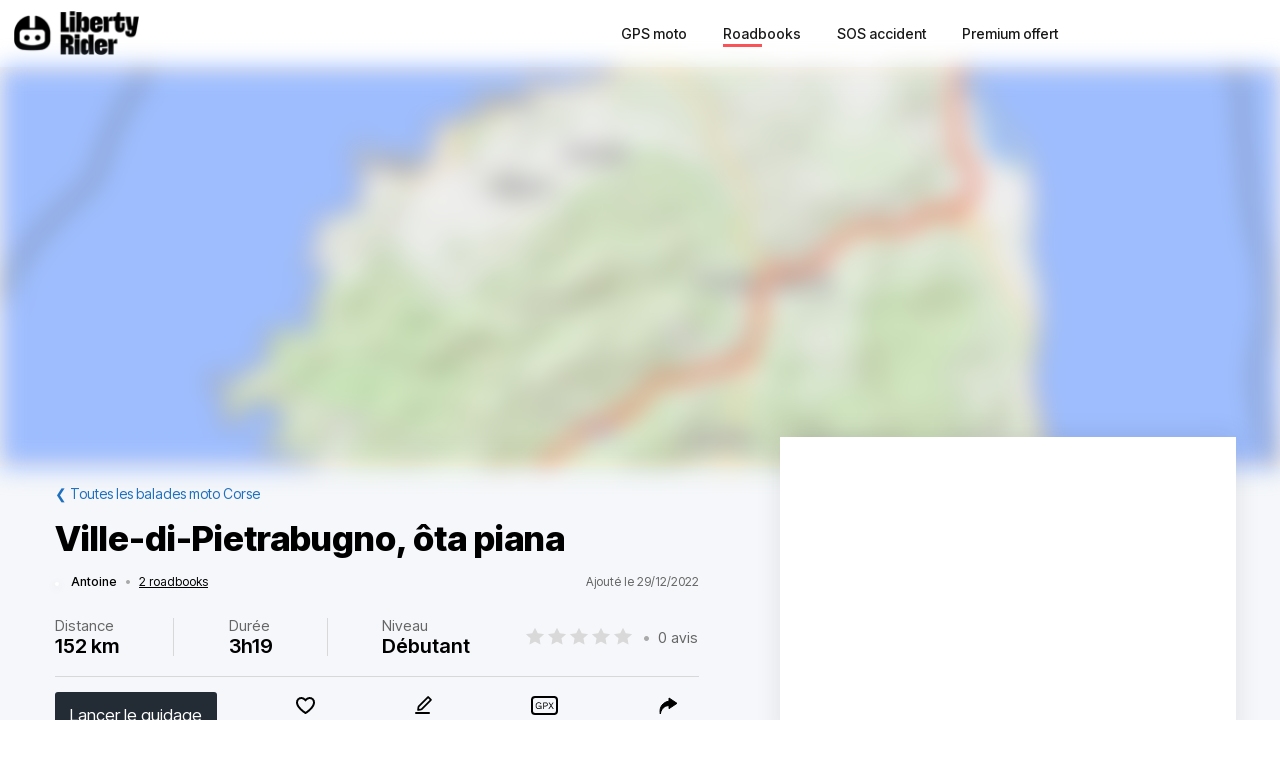

--- FILE ---
content_type: text/html; charset=utf-8
request_url: https://liberty-rider.com/fr/roadbooks/corse/3835/ville-di-pietrabugno-ota-piana
body_size: 84344
content:
<!DOCTYPE html><html lang="fr"><head><meta charSet="utf-8"/><meta name="viewport" content="width=device-width, initial-scale=1"/><link rel="preload" as="image" imageSrcSet="/_next/static/media/logo-without-text.18845bff.svg#48 1x, /_next/static/media/logo-without-text.18845bff.svg#96 2x"/><link rel="preload" as="image" imageSrcSet="/_next/image/?url=%2F_next%2Fstatic%2Fmedia%2Flogo-with-text.365fc9dd.webp&amp;w=128&amp;q=90 1x, /_next/image/?url=%2F_next%2Fstatic%2Fmedia%2Flogo-with-text.365fc9dd.webp&amp;w=256&amp;q=90 2x"/><link rel="stylesheet" href="/_next/static/css/3a1f2d3844bf1c34.css" data-precedence="next"/><link rel="stylesheet" href="/_next/static/css/3c85f1a418dd1fd1.css" data-precedence="next"/><link rel="stylesheet" href="/_next/static/css/6f770a3ee0c3cfae.css" data-precedence="next"/><link rel="preload" as="script" fetchPriority="low" href="/_next/static/chunks/webpack-6dc83a205836dc19.js"/><script src="/_next/static/chunks/4bd1b696-a2a5811a6484086a.js" async=""></script><script src="/_next/static/chunks/726-92e55a19ab0c76f7.js" async=""></script><script src="/_next/static/chunks/main-app-589e01f6250ceedc.js" async=""></script><script src="/_next/static/chunks/84c12632-e4da187683994431.js" async=""></script><script src="/_next/static/chunks/4987-bda165820641d158.js" async=""></script><script src="/_next/static/chunks/448-ea95f14d7fb7deac.js" async=""></script><script src="/_next/static/chunks/6766-0f4481fff108d72e.js" async=""></script><script src="/_next/static/chunks/8536-eba2b8e723fc0938.js" async=""></script><script src="/_next/static/chunks/7732-665b3f293c46d9f7.js" async=""></script><script src="/_next/static/chunks/1834-e10b5ac4688ac2a1.js" async=""></script><script src="/_next/static/chunks/9694-b7b9cb3ea0f93387.js" async=""></script><script src="/_next/static/chunks/5627-738a1395ea9e0ae9.js" async=""></script><script src="/_next/static/chunks/5171-1be0fb08d8abd639.js" async=""></script><script src="/_next/static/chunks/5799-a61d34a48a939b17.js" async=""></script><script src="/_next/static/chunks/7890-6a461db93f39a9cf.js" async=""></script><script src="/_next/static/chunks/9562-a1a2d20329bef21a.js" async=""></script><script src="/_next/static/chunks/app/%5Blocale%5D/(roadbook)/layout-50c3f65282f9e5cd.js" async=""></script><script src="/_next/static/chunks/429-2bd5c874f06920ce.js" async=""></script><script src="/_next/static/chunks/app/%5Blocale%5D/(roadbook)/error-a2cf67241c7a03d6.js" async=""></script><script src="/_next/static/chunks/app/%5Blocale%5D/(roadbook)/(footer)/roadbooks/not-found-dfedd7d449fe9e51.js" async=""></script><script src="/_next/static/chunks/4223-271242144908b944.js" async=""></script><script src="/_next/static/chunks/7504-926d9f1961e3b881.js" async=""></script><script src="/_next/static/chunks/app/global-error-576b15c024a6743d.js" async=""></script><script src="/_next/static/chunks/05f6971a-efa62114128cfd7e.js" async=""></script><script src="/_next/static/chunks/5254-167efcd42c287881.js" async=""></script><script src="/_next/static/chunks/8452-9ecdd3341cd568c1.js" async=""></script><script src="/_next/static/chunks/2798-b2c0bba8c618a693.js" async=""></script><script src="/_next/static/chunks/app/%5Blocale%5D/(roadbook)/(footer)/roadbooks/details/%5BroadbookSerial%5D/page-bcaec6afc4af953f.js" async=""></script><script src="/_next/static/chunks/984-e900106fc4e627dc.js" async=""></script><script src="/_next/static/chunks/app/%5Blocale%5D/layout-ac81e1d881b68520.js" async=""></script><script src="/_next/static/chunks/app/%5Blocale%5D/(roadbook)/(footer)/layout-15d2a48285c0d39e.js" async=""></script><script src="/_next/static/chunks/app/%5Blocale%5D/error-0629521471c9bd46.js" async=""></script><script src="/_next/static/chunks/app/%5Blocale%5D/not-found-20896b7b26c40faa.js" async=""></script><meta name="next-size-adjust" content=""/><meta name="theme-color" content="#ff6259"/><title>Balade moto Ville-di-Pietrabugno, ôta piana</title><meta name="description" content="Découvrir la balade à moto Ville-di-Pietrabugno, ôta piana - Balade 29 12 2022 journée ensoleillé un peu fraîche au niveau des cols certain endroits recouvert de givre
De magnifique paysages, où il y avait personne sur des kilomètres. Balade un peu l"/><meta name="robots" content="index, follow"/><link rel="canonical" href="https://liberty-rider.com/fr/roadbooks/corse/3835/ville-di-pietrabugno-ota-piana"/><meta property="og:title" content="Balade moto Ville-di-Pietrabugno, ôta piana"/><meta property="og:description" content="Découvrir la balade à moto Ville-di-Pietrabugno, ôta piana - Balade 29 12 2022 journée ensoleillé un peu fraîche au niveau des cols certain endroits recouvert de givre
De magnifique paysages, où il y avait personne sur des kilomètres. Balade un peu l"/><meta property="og:url" content="https://liberty-rider.com/fr/roadbooks/corse/3835/ville-di-pietrabugno-ota-piana"/><meta property="og:locale" content="fr"/><meta property="og:image:width" content="600"/><meta property="og:image:height" content="300"/><meta property="og:image" content="https://tiles.liberty-rider.com/styles/osm-liberty-curvature/static/auto/600x300.jpg?maxzoom=17&amp;linejoin=round&amp;linecap=round&amp;language=fr&amp;path=stroke%3A%23f4603e%7Cwidth%3A3%7Cenc%3Ami%7D%60Giddt%40gC%7EvBdPjJqEp%5DtQj%7E%40%60TlNePrNrRfb%40vEwb%40pAneAhY%7BOdFvb%40%60h%40nMkg%40sLqI%7Dd%40sVjRiAedAqEt_%40yR%7B%60%40vN%7BTuQmHkQou%40uKmy%40cAcnAlXabAda%40aq%40lXkGfFk%60%40hk%40yLsh%40eLyJcWdFocAqa%40su%40%7ET%7Bc%40zUpS%7E%40kaAfz%40_E%7Dc%40a_Ap%5Csp%40lOe%40%7BCs%7B%40gJdC%7BLwj%40dDag%40eM%60F%7BDp%7CAwHlP%7DX%7DBwIp_%40iSk%7BA%7ENsnAquAo%7E%40cBu%5BnRgeAkGgRo%5EdW%7DO%7BOjNcvBcVmt%40yXwHaOol%40kp%40b%5Cw%60%40kw%40_%5BlApQaBvQsd%40%7BJicAvK%7Be%40%7ENzXdXgOt%5Ett%40d%5Bq%5D%7BSmq%40ejAcjCwsAg%60Aw%5Bu%7E%40%7CFcN%7Bo%40c%7EA_nAgkAeFypAuWq%60%40gX%7B%60B%60VgPoy%40imAkR%7EBnMyJ%7DCckAkf%40uN%7Dg%40yi%40wZm%7B%40ag%40iUwXm%7C%40mMgByNmz%40p%5EwwCmj%40ev%40k_%40kzAhWusA%7D%5By%7CAco%40yCvGmyAe%5Dm%60AsaD_f%40wu%40em%40esBls%40io%40ucAca%40nI%7Bp%40s_%40aOa%7B%40fXkqAqEm%7BA%7B%5E%7D%7E%40%7DDw%7CAs%5Eoa%40uj%40aMkk%40gwAoo%40ee%40gZoeA%40ckCsNiDmGga%40j%5CsdCiZakBnB%7BfAou%40oMxCoa%40i%5BOmA%7Bt%40mQyLtOcgAni%40oy%40%7DO%7Do%40uhAwIbAku%40ch%40aVvCmNg_A%7DZyaAbGyaA%7Cl%40eZzhAcdIvVihIsm%40%7BPoOyi%40bCgd%40mc%40s%60%40gB_WZcZrYeUluAuFyX"/><meta property="og:image" content="https://liberty-rider.com/_next/static/media/og-image-default.fb214b8b.jpg"/><meta property="og:type" content="website"/><meta name="twitter:card" content="summary_large_image"/><meta name="twitter:site" content="@_LibertyRider_"/><meta name="twitter:site:id" content="3700636996"/><meta name="twitter:title" content="Balade moto Ville-di-Pietrabugno, ôta piana"/><meta name="twitter:description" content="Découvrir la balade à moto Ville-di-Pietrabugno, ôta piana - Balade 29 12 2022 journée ensoleillé un peu fraîche au niveau des cols certain endroits recouvert de givre
De magnifique paysages, où il y avait personne sur des kilomètres. Balade un peu l"/><meta name="twitter:image:width" content="600"/><meta name="twitter:image:height" content="300"/><meta name="twitter:image" content="https://tiles.liberty-rider.com/styles/osm-liberty-curvature/static/auto/600x300.jpg?maxzoom=17&amp;linejoin=round&amp;linecap=round&amp;language=fr&amp;path=stroke%3A%23f4603e%7Cwidth%3A3%7Cenc%3Ami%7D%60Giddt%40gC%7EvBdPjJqEp%5DtQj%7E%40%60TlNePrNrRfb%40vEwb%40pAneAhY%7BOdFvb%40%60h%40nMkg%40sLqI%7Dd%40sVjRiAedAqEt_%40yR%7B%60%40vN%7BTuQmHkQou%40uKmy%40cAcnAlXabAda%40aq%40lXkGfFk%60%40hk%40yLsh%40eLyJcWdFocAqa%40su%40%7ET%7Bc%40zUpS%7E%40kaAfz%40_E%7Dc%40a_Ap%5Csp%40lOe%40%7BCs%7B%40gJdC%7BLwj%40dDag%40eM%60F%7BDp%7CAwHlP%7DX%7DBwIp_%40iSk%7BA%7ENsnAquAo%7E%40cBu%5BnRgeAkGgRo%5EdW%7DO%7BOjNcvBcVmt%40yXwHaOol%40kp%40b%5Cw%60%40kw%40_%5BlApQaBvQsd%40%7BJicAvK%7Be%40%7ENzXdXgOt%5Ett%40d%5Bq%5D%7BSmq%40ejAcjCwsAg%60Aw%5Bu%7E%40%7CFcN%7Bo%40c%7EA_nAgkAeFypAuWq%60%40gX%7B%60B%60VgPoy%40imAkR%7EBnMyJ%7DCckAkf%40uN%7Dg%40yi%40wZm%7B%40ag%40iUwXm%7C%40mMgByNmz%40p%5EwwCmj%40ev%40k_%40kzAhWusA%7D%5By%7CAco%40yCvGmyAe%5Dm%60AsaD_f%40wu%40em%40esBls%40io%40ucAca%40nI%7Bp%40s_%40aOa%7B%40fXkqAqEm%7BA%7B%5E%7D%7E%40%7DDw%7CAs%5Eoa%40uj%40aMkk%40gwAoo%40ee%40gZoeA%40ckCsNiDmGga%40j%5CsdCiZakBnB%7BfAou%40oMxCoa%40i%5BOmA%7Bt%40mQyLtOcgAni%40oy%40%7DO%7Do%40uhAwIbAku%40ch%40aVvCmNg_A%7DZyaAbGyaA%7Cl%40eZzhAcdIvVihIsm%40%7BPoOyi%40bCgd%40mc%40s%60%40gB_WZcZrYeUluAuFyX"/><meta name="twitter:image" content="https://liberty-rider.com/_next/static/media/og-image-default.fb214b8b.jpg"/><link rel="icon" href="/favicon.ico" type="image/x-icon" sizes="32x32"/><script src="/_next/static/chunks/polyfills-42372ed130431b0a.js" noModule=""></script><style data-styled="" data-styled-version="6.1.19">.jAYOQZ{display:inline-flex;align-items:center;justify-content:center;user-select:none;padding:1rem 1.5rem;min-width:120px;background:#232B35;border-radius:1rem;border:transparent;font-weight:400;font-size:1.2rem;line-height:100%;text-align:center;color:#fff;cursor:pointer;transition:all 0.2s ease;}/*!sc*/
.jAYOQZ[disabled]{opacity:0.3;cursor:default;}/*!sc*/
.jAYOQZ:hover:not([disabled]){background:#1c222a;border:transparent;}/*!sc*/
.jAYOQZ:active:not([disabled]){opacity:0.7;}/*!sc*/
.jAYOQZ:focus:not([disabled]):not(:active){outline:none;box-shadow:0 0 0 3px #232b3533;}/*!sc*/
data-styled.g4[id="sc-f4ae03fb-0"]{content:"jAYOQZ,"}/*!sc*/
.lfvKUH{height:auto;padding:2px 15px;min-height:30px;min-width:auto;border-radius:3px;}/*!sc*/
data-styled.g6[id="sc-f4ae03fb-2"]{content:"lfvKUH,"}/*!sc*/
.iXboCN{border-radius:50%;overflow:hidden;object-fit:cover;flex:none;box-shadow:0 2px 8px 0 rgb(0 0 0 / 15%);border:2px solid white;background-color:white;}/*!sc*/
@media (max-width:1023px){.iXboCN{max-width:100%;max-height:100%;}}/*!sc*/
data-styled.g58[id="sc-ac942082-0"]{content:"iXboCN,"}/*!sc*/
.bMKOHy{height:100%;background:transparent;border:none;display:flex;align-items:center;}/*!sc*/
data-styled.g74[id="sc-391268ad-0"]{content:"bMKOHy,"}/*!sc*/
.jMuENj{height:32px;width:40px;}/*!sc*/
.jMuENj div{position:absolute;height:3px;background:gray;opacity:1;margin-left:5px;margin-right:5px;width:30px;transform-origin:left center;transform:rotate(0deg);transition:0.25s ease-in-out;}/*!sc*/
data-styled.g75[id="sc-391268ad-1"]{content:"jMuENj,"}/*!sc*/
.dDYwak{margin-top:3.5px;transform:rotate(45deg);margin-left:9px;}/*!sc*/
data-styled.g76[id="sc-391268ad-2"]{content:"dDYwak,"}/*!sc*/
.gtzdNK{margin-top:14px;width:0%;opacity:0;}/*!sc*/
data-styled.g77[id="sc-391268ad-3"]{content:"gtzdNK,"}/*!sc*/
.eGxvjq{margin-top:24.5px;transform:rotate(-45deg);margin-left:9px;}/*!sc*/
data-styled.g78[id="sc-391268ad-4"]{content:"eGxvjq,"}/*!sc*/
.itlwob{width:190px;}/*!sc*/
data-styled.g79[id="sc-f715734a-0"]{content:"itlwob,"}/*!sc*/
@media (min-width:992px){.fFGhNV{display:none!important;}}/*!sc*/
data-styled.g82[id="sc-918ecb98-0"]{content:"fFGhNV,"}/*!sc*/
@media (min-width:992px){.fykIik{display:none!important;}}/*!sc*/
data-styled.g83[id="sc-918ecb98-1"]{content:"fykIik,"}/*!sc*/
@media (max-width:991px){.dHVgZy{display:none!important;}}/*!sc*/
data-styled.g84[id="sc-918ecb98-2"]{content:"dHVgZy,"}/*!sc*/
.gWwnMI{max-width:1290px;margin:0 auto;font-weight:500;}/*!sc*/
data-styled.g85[id="sc-918ecb98-3"]{content:"gWwnMI,"}/*!sc*/
.jLPaEF{height:67px;padding:0 1rem;display:flex;align-items:stretch;}/*!sc*/
.jLPaEF>*{display:flex;align-items:center;}/*!sc*/
data-styled.g86[id="sc-918ecb98-4"]{content:"jLPaEF,"}/*!sc*/
.jBhRpP{flex:1;}/*!sc*/
.jBhRpP a{display:inline-block;padding:10px 0;}/*!sc*/
data-styled.g87[id="sc-918ecb98-5"]{content:"jBhRpP,"}/*!sc*/
.cgblcz{font-size:14px;padding:10px 0;color:#1a1919;margin:0 5px;padding:0 13px;}/*!sc*/
@media (max-width:991px){.cgblcz{display:none!important;}}/*!sc*/
.cgblcz:hover{color:#ff6158;}/*!sc*/
data-styled.g89[id="sc-918ecb98-7"]{content:"cgblcz,"}/*!sc*/
.jnOYXm{font-size:14px;padding:10px 0;text-align:center;}/*!sc*/
@media (min-width:992px){.jnOYXm{text-align:right;}}/*!sc*/
data-styled.g90[id="sc-918ecb98-8"]{content:"jnOYXm,"}/*!sc*/
.hPrPKA{position:relative;}/*!sc*/
data-styled.g91[id="sc-918ecb98-9"]{content:"hPrPKA,"}/*!sc*/
.hQCIIs{height:3px;width:50%;background:#fb4f54;margin-top:3px;position:absolute;}/*!sc*/
data-styled.g92[id="sc-918ecb98-10"]{content:"hQCIIs,"}/*!sc*/
.fhJwsj{display:inline-flex;align-items:center;}/*!sc*/
data-styled.g95[id="sc-1b749530-0"]{content:"fhJwsj,"}/*!sc*/
.gTzmAQ{border-radius:4px;padding:7px 5px 7px 0;margin:0 5px;background-color:#1a1919;border-color:#1a1919;color:white;font-size:17px;}/*!sc*/
data-styled.g96[id="sc-1b749530-1"]{content:"gTzmAQ,"}/*!sc*/
:root{--toastify-color-success:#00BD9D!important;--toastify-color-error:#F45F63!important;--font-weight-medium:500;--font-weight-bold:600;--font-weight-extrabold:800;--page-side-padding:1rem;--scroll-to-top-margin:30px;}/*!sc*/
textarea{font-family:inherit;}/*!sc*/
html,body,div,span,applet,object,iframe,h1,h2,h3,h4,h5,h6,p,blockquote,pre,a,abbr,acronym,address,big,cite,code,del,dfn,em,img,ins,kbd,q,s,samp,small,strike,strong,sub,sup,tt,var,b,u,i,center,dl,dt,dd,ol,ul,li,fieldset,form,label,legend,table,caption,tbody,tfoot,thead,tr,th,td,article,aside,canvas,details,embed,figure,figcaption,footer,header,hgroup,menu,nav,output,ruby,section,summary,time,mark,audio,video,button,input{margin:0;padding:0;border:0;font-size:100%;font:inherit;vertical-align:baseline;}/*!sc*/
article,aside,details,figcaption,figure,footer,header,hgroup,menu,nav,section{display:block;}/*!sc*/
html{box-sizing:border-box;}/*!sc*/
main{padding-bottom:var(--scroll-to-top-margin);background-color:#f5f7fa;}/*!sc*/
*{box-sizing:inherit;}/*!sc*/
body{line-height:1;background:#ffffff;}/*!sc*/
ol,ul{list-style:none;}/*!sc*/
table{border-collapse:collapse;border-spacing:0;}/*!sc*/
button{cursor:pointer;background:none;}/*!sc*/
button,select{color:inherit;}/*!sc*/
a{text-decoration:none;}/*!sc*/
input:-webkit-autofill,input:-webkit-autofill:hover,input:-webkit-autofill:focus,input:-webkit-autofill:active{transition:background-color 5000000s ease-in-out 0s;}/*!sc*/
data-styled.g116[id="sc-global-llzNUb1"]{content:"sc-global-llzNUb1,"}/*!sc*/
html{font-size:14px;}/*!sc*/
data-styled.g219[id="sc-global-kgQgNJ1"]{content:"sc-global-kgQgNJ1,"}/*!sc*/
.bbfPpR{font-size:18px;font-weight:700;margin-bottom:14px;}/*!sc*/
data-styled.g220[id="sc-36056769-0"]{content:"bbfPpR,"}/*!sc*/
.hXmQNh{display:block;margin-bottom:19px;font-size:14px;}/*!sc*/
.hXmQNh,.hXmQNh:hover{font-weight:500;color:#ddd;}/*!sc*/
.hXmQNh:hover{text-decoration:underline;}/*!sc*/
data-styled.g221[id="sc-36056769-1"]{content:"hXmQNh,"}/*!sc*/
.jKexrc{max-width:33%;color:white;}/*!sc*/
data-styled.g222[id="sc-36056769-2"]{content:"jKexrc,"}/*!sc*/
.lehSAb{display:inline-block;font-weight:500;color:#ddd;padding:0 5px;min-width:48px;line-height:48px;}/*!sc*/
.lehSAb:hover{text-decoration:underline;color:#ddd;}/*!sc*/
data-styled.g223[id="sc-faf2f67b-0"]{content:"lehSAb,"}/*!sc*/
.cCbqrH{margin-top:60px;background:#1a1919;width:100%;}/*!sc*/
data-styled.g224[id="sc-aa5b0d73-0"]{content:"cCbqrH,"}/*!sc*/
@media (max-width:1023px){.gCJFId{min-height:277px;padding:2rem;}}/*!sc*/
@media (min-width:1024px){.gCJFId{max-width:1440px;display:flex;margin:0 auto;padding:4rem 0;}}/*!sc*/
data-styled.g225[id="sc-aa5b0d73-1"]{content:"gCJFId,"}/*!sc*/
.lddgSM{display:flex;}/*!sc*/
@media (max-width:1023px){.lddgSM{justify-content:center;flex-wrap:wrap;margin-top:2rem;margin-bottom:2rem;}}/*!sc*/
@media (min-width:621px) and (max-width:1023px){.lddgSM{margin-top:4rem;margin-bottom:4rem;}}/*!sc*/
@media (min-width:1024px){.lddgSM{flex-direction:column;font-size:17px;font-weight:600;}}/*!sc*/
data-styled.g226[id="sc-aa5b0d73-2"]{content:"lddgSM,"}/*!sc*/
@media (min-width:1024px){.idiOoD{width:75%;display:flex;justify-content:space-evenly;padding:2rem 2rem;}}/*!sc*/
@media (max-width:1023px){.idiOoD{display:none;}}/*!sc*/
data-styled.g227[id="sc-aa5b0d73-3"]{content:"idiOoD,"}/*!sc*/
@media (min-width:1024px){.LZLHN{width:25%;padding:2rem 2rem;}}/*!sc*/
data-styled.g228[id="sc-aa5b0d73-4"]{content:"LZLHN,"}/*!sc*/
.ktgOoL{display:flex;}/*!sc*/
@media (max-width:620px){.ktgOoL{justify-content:space-evenly;max-width:50%;margin:0 auto;}}/*!sc*/
@media (min-width:621px) and (max-width:1023px){.ktgOoL{justify-content:space-evenly;max-width:30%;margin:0 auto;}}/*!sc*/
@media (min-width:1024px){.ktgOoL{width:59%;justify-content:space-between;margin-top:5rem;}}/*!sc*/
data-styled.g229[id="sc-aa5b0d73-5"]{content:"ktgOoL,"}/*!sc*/
.dFOidP{color:white;}/*!sc*/
@media (min-width:1024px){.dFOidP{width:100%;font-size:13px;font-weight:500;line-height:1.25;margin-top:4rem;}}/*!sc*/
@media (min-width:621px) and (max-width:1023px){.dFOidP{display:flex;justify-content:space-evenly;margin-top:3rem;}}/*!sc*/
@media (max-width:620px){.dFOidP{display:flex;justify-content:space-evenly;margin-top:2rem;}}/*!sc*/
data-styled.g230[id="sc-aa5b0d73-6"]{content:"dFOidP,"}/*!sc*/
.bjdAlh{font-size:15px;line-height:25px;}/*!sc*/
.bjdAlh p{margin:1rem 0;}/*!sc*/
.bjdAlh em{font-style:italic;}/*!sc*/
.bjdAlh strong{font-weight:600;}/*!sc*/
.bjdAlh ul,.bjdAlh ol{margin:1em 0;padding:0 0 0 2em;}/*!sc*/
.bjdAlh ul{list-style-type:disc;}/*!sc*/
.bjdAlh ol{list-style-type:decimal;}/*!sc*/
.bjdAlh a{color:#1e70bf;text-decoration:underline;}/*!sc*/
.bjdAlh a:hover{text-decoration:none;}/*!sc*/
.bjdAlh h1,.bjdAlh h2,.bjdAlh h3,.bjdAlh h4,.bjdAlh h5,.bjdAlh h6{font-size:revert;}/*!sc*/
data-styled.g232[id="sc-c734763c-0"]{content:"bjdAlh,"}/*!sc*/
.bKTyPL{position:relative;display:inline-flex;width:110px;height:22px;}/*!sc*/
.bKTyPL:before,.bKTyPL:after{content:"";display:inline-block;width:100%;height:100%;position:absolute;left:0;background-repeat:repeat-x;background-size:22px 22px;pointer-events:none;}/*!sc*/
.bKTyPL:before{background-image:url('data:image/svg+xml;utf8,%3Csvg width="22" height="22" fill="none" xmlns="http://www.w3.org/2000/svg">%3Cpath fill-rule="evenodd" clip-rule="evenodd" d="M11 15.652l-5.562 2.876 1.062-6.09L2 8.123l6.219-.889L11 1.694l2.781 5.541L20 8.124l-4.5 4.313 1.062 6.091L11 15.652z" fill="%23D9D9D9"/>%3C/svg>');}/*!sc*/
.bKTyPL:after{background-image:url('data:image/svg+xml;utf8,%3Csvg width="22" height="22" fill="none" xmlns="http://www.w3.org/2000/svg">%3Cpath fill-rule="evenodd" clip-rule="evenodd" d="M11 15.652l-5.562 2.876 1.062-6.09L2 8.123l6.219-.889L11 1.694l2.781 5.541L20 8.124l-4.5 4.313 1.062 6.091L11 15.652z" fill="%23FFB000"/>%3C/svg>');width:0%;}/*!sc*/
.cgVJDt{position:relative;display:inline-flex;width:80px;height:16px;}/*!sc*/
.cgVJDt:before,.cgVJDt:after{content:"";display:inline-block;width:100%;height:100%;position:absolute;left:0;background-repeat:repeat-x;background-size:16px 16px;pointer-events:none;}/*!sc*/
.cgVJDt:before{background-image:url('data:image/svg+xml;utf8,%3Csvg width="22" height="22" fill="none" xmlns="http://www.w3.org/2000/svg">%3Cpath fill-rule="evenodd" clip-rule="evenodd" d="M11 15.652l-5.562 2.876 1.062-6.09L2 8.123l6.219-.889L11 1.694l2.781 5.541L20 8.124l-4.5 4.313 1.062 6.091L11 15.652z" fill="%23D9D9D9"/>%3C/svg>');}/*!sc*/
.cgVJDt:after{background-image:url('data:image/svg+xml;utf8,%3Csvg width="22" height="22" fill="none" xmlns="http://www.w3.org/2000/svg">%3Cpath fill-rule="evenodd" clip-rule="evenodd" d="M11 15.652l-5.562 2.876 1.062-6.09L2 8.123l6.219-.889L11 1.694l2.781 5.541L20 8.124l-4.5 4.313 1.062 6.091L11 15.652z" fill="%23FFB000"/>%3C/svg>');width:100%;}/*!sc*/
.bHrevI{position:relative;display:inline-flex;width:80px;height:16px;}/*!sc*/
.bHrevI:before,.bHrevI:after{content:"";display:inline-block;width:100%;height:100%;position:absolute;left:0;background-repeat:repeat-x;background-size:16px 16px;pointer-events:none;}/*!sc*/
.bHrevI:before{background-image:url('data:image/svg+xml;utf8,%3Csvg width="22" height="22" fill="none" xmlns="http://www.w3.org/2000/svg">%3Cpath fill-rule="evenodd" clip-rule="evenodd" d="M11 15.652l-5.562 2.876 1.062-6.09L2 8.123l6.219-.889L11 1.694l2.781 5.541L20 8.124l-4.5 4.313 1.062 6.091L11 15.652z" fill="%23D9D9D9"/>%3C/svg>');}/*!sc*/
.bHrevI:after{background-image:url('data:image/svg+xml;utf8,%3Csvg width="22" height="22" fill="none" xmlns="http://www.w3.org/2000/svg">%3Cpath fill-rule="evenodd" clip-rule="evenodd" d="M11 15.652l-5.562 2.876 1.062-6.09L2 8.123l6.219-.889L11 1.694l2.781 5.541L20 8.124l-4.5 4.313 1.062 6.091L11 15.652z" fill="%23FFB000"/>%3C/svg>');width:0%;}/*!sc*/
data-styled.g308[id="sc-4cf14934-0"]{content:"bKTyPL,cgVJDt,bHrevI,"}/*!sc*/
.dnfxOO{width:100%;height:100%;}/*!sc*/
data-styled.g309[id="sc-4cf14934-1"]{content:"dnfxOO,"}/*!sc*/
.cFijzr{padding:15px 0;border-top:1px solid #d8d8d8;border-bottom:1px solid #d8d8d8;margin:10px 0;}/*!sc*/
data-styled.g311[id="sc-a0a5d0dd-0"]{content:"cFijzr,"}/*!sc*/
.gStkKu{display:flex;justify-content:space-between;flex-wrap:wrap;font-size:13px;line-height:15px;}/*!sc*/
data-styled.g312[id="sc-a0a5d0dd-1"]{content:"gStkKu,"}/*!sc*/
@media (max-width:620px){.jDVEnv{width:100%;padding:15px 0;margin-bottom:15px;}}/*!sc*/
data-styled.g313[id="sc-a0a5d0dd-2"]{content:"jDVEnv,"}/*!sc*/
.hsQdnR{cursor:pointer;display:block;color:black;text-align:center;border-radius:3px;padding:3px 6px;}/*!sc*/
.hsQdnR:active{background:#eee;}/*!sc*/
data-styled.g314[id="sc-a0a5d0dd-3"]{content:"hsQdnR,"}/*!sc*/
.jdDOei{cursor:pointer;display:block;color:black;text-align:center;border-radius:3px;padding:3px 6px;}/*!sc*/
.jdDOei:active{background:#eee;}/*!sc*/
data-styled.g315[id="sc-a0a5d0dd-4"]{content:"jdDOei,"}/*!sc*/
.eVmOyO{display:flex;justify-content:space-between;align-items:center;width:100%;margin-right:2rem;}/*!sc*/
.kWVTBe{display:flex;justify-content:space-between;align-items:center;width:100%;margin-right:0;}/*!sc*/
data-styled.g316[id="sc-c02903-0"]{content:"eVmOyO,kWVTBe,"}/*!sc*/
.dBNDnc{font-size:15px;opacity:0.6;}/*!sc*/
data-styled.g317[id="sc-c02903-1"]{content:"dBNDnc,"}/*!sc*/
.dzoDMk{margin-bottom:11px;}/*!sc*/
@media (min-width:1024px){.dzoDMk{display:flex;align-items:center;justify-content:space-between;}}/*!sc*/
@media (max-width:1023px){.dzoDMk{display:inline;}}/*!sc*/
data-styled.g318[id="sc-2e8979a7-0"]{content:"dzoDMk,"}/*!sc*/
.ihpHrs{width:100%;}/*!sc*/
data-styled.g319[id="sc-2e8979a7-1"]{content:"ihpHrs,"}/*!sc*/
.evSEvc{font-size:20px;font-weight:var(--font-weight-bold);margin-bottom:28px;}/*!sc*/
data-styled.g320[id="sc-e63ec80-0"]{content:"evSEvc,"}/*!sc*/
.czIYPn{width:100%;height:7em;overflow-y:scroll;padding:5px;font-size:15px;background-color:#f9f9f9;}/*!sc*/
.czIYPn:placeholder{color:gray;}/*!sc*/
data-styled.g323[id="sc-e63ec80-3"]{content:"czIYPn,"}/*!sc*/
.gpxXYN{position:relative;margin-top:20px;}/*!sc*/
data-styled.g324[id="sc-e63ec80-4"]{content:"gpxXYN,"}/*!sc*/
.fJFdyY{display:flex;justify-content:flex-end;margin-top:2rem;}/*!sc*/
data-styled.g325[id="sc-e63ec80-5"]{content:"fJFdyY,"}/*!sc*/
.dfJFmr{background-color:#fff;box-shadow:0 -2px 24px 0 rgba(27,26,26,0.1);}/*!sc*/
@media (min-width:992px){.dfJFmr{padding:1rem 2rem;}}/*!sc*/
@media (max-width:991px){.dfJFmr{padding:1rem 1rem;}}/*!sc*/
data-styled.g326[id="sc-e7b3fc79-0"]{content:"dfJFmr,"}/*!sc*/
.dOWGFi{display:flex;justify-content:space-between;align-items:center;font-size:12px;}/*!sc*/
data-styled.g327[id="sc-f12fa54d-0"]{content:"dOWGFi,"}/*!sc*/
.riQbe{display:flex;align-items:center;position:relative;z-index:0;}/*!sc*/
data-styled.g328[id="sc-f12fa54d-1"]{content:"riQbe,"}/*!sc*/
.eVlVfD{font-weight:var(--font-weight-medium);color:#000;margin-left:12px;}/*!sc*/
data-styled.g331[id="sc-f12fa54d-4"]{content:"eVlVfD,"}/*!sc*/
.leuREH{margin:0 8px;color:#aaa;}/*!sc*/
data-styled.g332[id="sc-f12fa54d-5"]{content:"leuREH,"}/*!sc*/
.ljDeWf{color:black;text-decoration:underline;}/*!sc*/
data-styled.g333[id="sc-f12fa54d-6"]{content:"ljDeWf,"}/*!sc*/
.XIGNH{color:#666;}/*!sc*/
@media (max-width:991px){.XIGNH{display:none;}}/*!sc*/
data-styled.g334[id="sc-f12fa54d-7"]{content:"XIGNH,"}/*!sc*/
.dglrTZ{color:#1e70bf;}/*!sc*/
data-styled.g344[id="sc-849fb1e-0"]{content:"dglrTZ,"}/*!sc*/
.etllLK{font-size:22px;font-weight:600;}/*!sc*/
data-styled.g357[id="sc-cd06fa69-0"]{content:"etllLK,"}/*!sc*/
.fjHmhT{margin:5px 0;}/*!sc*/
@media (min-width:1024px){.fjHmhT{display:flex;align-items:center;justify-content:space-between;}}/*!sc*/
@media (max-width:1023px){.fjHmhT{display:inline;}}/*!sc*/
data-styled.g361[id="sc-ef0a25d3-0"]{content:"fjHmhT,"}/*!sc*/
.fAmeOg{font-size:20px;font-weight:var(--font-weight-bold);margin-bottom:25px;}/*!sc*/
data-styled.g362[id="sc-ef0a25d3-1"]{content:"fAmeOg,"}/*!sc*/
.blaxku{font-size:15px;display:flex;justify-content:space-between;flex-wrap:wrap;align-items:center;}/*!sc*/
.blaxku>*{margin:10px 0;}/*!sc*/
data-styled.g363[id="sc-bb131a74-0"]{content:"blaxku,"}/*!sc*/
.gxpylA{width:1px;align-self:stretch;border-left:1px solid #d8d8d8;}/*!sc*/
data-styled.g364[id="sc-bb131a74-1"]{content:"gxpylA,"}/*!sc*/
.gGugpm{margin:0 8px;color:#aaa;}/*!sc*/
data-styled.g365[id="sc-bb131a74-2"]{content:"gGugpm,"}/*!sc*/
.flERAF{color:#666;margin-bottom:3px;}/*!sc*/
data-styled.g366[id="sc-bb131a74-3"]{content:"flERAF,"}/*!sc*/
.iEMSAA{font-size:20px;font-weight:var(--font-weight-bold);}/*!sc*/
data-styled.g367[id="sc-bb131a74-4"]{content:"iEMSAA,"}/*!sc*/
.cIBsgd{color:#666;display:flex;align-items:center;}/*!sc*/
@media (max-width:991px){.cIBsgd{width:100%;}}/*!sc*/
data-styled.g368[id="sc-bb131a74-5"]{content:"cIBsgd,"}/*!sc*/
.dyLGRo{margin:20px 0;}/*!sc*/
data-styled.g374[id="sc-4d1cdc22-0"]{content:"dyLGRo,"}/*!sc*/
.dLnWuM{color:#555;width:100%;word-break:break-word;}/*!sc*/
data-styled.g375[id="sc-4d1cdc22-1"]{content:"dLnWuM,"}/*!sc*/
.grcvjZ{font-weight:600;color:#1e70bf;cursor:pointer;}/*!sc*/
data-styled.g376[id="sc-e39cfb51-0"]{content:"grcvjZ,"}/*!sc*/
.cVZEsF{margin-top:1em;}/*!sc*/
data-styled.g377[id="sc-e39cfb51-1"]{content:"cVZEsF,"}/*!sc*/
@media (max-width:1023px){.cBkEnU{margin-right:-1rem;}}/*!sc*/
data-styled.g384[id="sc-fa660577-0"]{content:"cBkEnU,"}/*!sc*/
.guQxUS{font-size:20px;font-weight:var(--font-weight-bold);line-height:1.18;text-align:left;margin-bottom:28px;width:100%;}/*!sc*/
data-styled.g385[id="sc-fa660577-1"]{content:"guQxUS,"}/*!sc*/
.kRcYLb{display:flex;justify-content:space-around;margin:10px 0;}/*!sc*/
data-styled.g387[id="sc-8ed01ea8-0"]{content:"kRcYLb,"}/*!sc*/
.iGmLll{font-size:10px;line-height:1.6;color:#666666;}/*!sc*/
data-styled.g388[id="sc-8ed01ea8-1"]{content:"iGmLll,"}/*!sc*/
.loORxD{font-weight:var(--font-weight-medium);line-height:1.2;font-size:13px;}/*!sc*/
data-styled.g389[id="sc-8ed01ea8-2"]{content:"loORxD,"}/*!sc*/
.HcIts{margin-top:10px;display:flex;}/*!sc*/
data-styled.g390[id="sc-246de9f6-0"]{content:"HcIts,"}/*!sc*/
.UoRJF{border-radius:4px;overflow:hidden;box-sizing:border-box;object-fit:cover;margin-right:10px;background-color:#f5f5f5;}/*!sc*/
.jmoZvE{border-radius:4px;overflow:hidden;box-sizing:border-box;object-fit:cover;margin-right:0;background-color:#f5f5f5;}/*!sc*/
data-styled.g391[id="sc-246de9f6-1"]{content:"UoRJF,jmoZvE,"}/*!sc*/
.cDyZke{display:flex;align-items:center;margin-bottom:10px;}/*!sc*/
data-styled.g392[id="sc-e544066b-0"]{content:"cDyZke,"}/*!sc*/
.fFNrFS{font-size:12px;font-weight:var(--font-weight-medium);line-height:1.2;text-overflow:ellipsis;overflow:hidden;white-space:nowrap;margin-left:10px;}/*!sc*/
data-styled.g393[id="sc-e544066b-1"]{content:"fFNrFS,"}/*!sc*/
.kkIoOz{display:block;cursor:pointer;border-radius:8px;color:#000000;background-color:#ffffff!important;box-shadow:0 2px 8px 0 rgba(0,0,0,0.15);padding:10px;width:294px;box-sizing:border-box;margin:var(--page-side-padding);}/*!sc*/
@media (max-width:424px){.kkIoOz{margin-right:0;}}/*!sc*/
.kkIoOz:hover>*{opacity:0.9;}/*!sc*/
.kkIoOz:active>*{opacity:0.7;}/*!sc*/
data-styled.g395[id="sc-6dcca701-0"]{content:"kkIoOz,"}/*!sc*/
.fzBaaF{font-size:15px;font-weight:var(--font-weight-bold);height:18px;text-overflow:ellipsis;overflow:hidden;white-space:nowrap;}/*!sc*/
data-styled.g396[id="sc-6dcca701-1"]{content:"fzBaaF,"}/*!sc*/
.dNeGpD{margin-top:10px;border:1px solid rgb(217,217,217);border-radius:8px;overflow:hidden;}/*!sc*/
data-styled.g397[id="sc-6dcca701-2"]{content:"dNeGpD,"}/*!sc*/
.lcJqOE{display:block;object-fit:cover;background-color:#f5f5f5;}/*!sc*/
data-styled.g398[id="sc-6dcca701-3"]{content:"lcJqOE,"}/*!sc*/
.fqXxLZ{font-size:14px;font-weight:var(--font-weight-bold);color:#1e70bf;padding-left:var(--page-side-padding);}/*!sc*/
data-styled.g399[id="sc-d743352d-0"]{content:"fqXxLZ,"}/*!sc*/
@media (min-width:1024px){.lcrNCx{display:none!important;}}/*!sc*/
data-styled.g401[id="sc-e46a759a-0"]{content:"lcrNCx,"}/*!sc*/
@media (max-width:1023px){.faLJrl{display:none!important;}}/*!sc*/
data-styled.g402[id="sc-e46a759a-1"]{content:"faLJrl,"}/*!sc*/
.dptkIG{max-width:1290px;margin:0 auto;}/*!sc*/
data-styled.g403[id="sc-e46a759a-2"]{content:"dptkIG,"}/*!sc*/
.caTRfk{width:100%;display:flex;flex-direction:column;padding:1rem var(--page-side-padding);align-items:flex-start;}/*!sc*/
@media (min-width:1024px){.caTRfk{flex-direction:row;align-items:center;justify-content:space-between;}}/*!sc*/
data-styled.g404[id="sc-e46a759a-3"]{content:"caTRfk,"}/*!sc*/
.bsrVPu{display:flex;scroll-snap-type:x mandatory;}/*!sc*/
@media (min-width:1288px){.bsrVPu{max-width:1290px;flex-wrap:wrap;}}/*!sc*/
@media (max-width:1287px){.bsrVPu{overflow-x:auto;}}/*!sc*/
data-styled.g405[id="sc-e46a759a-4"]{content:"bsrVPu,"}/*!sc*/
.dVChAM{scroll-snap-align:start;}/*!sc*/
data-styled.g406[id="sc-e46a759a-5"]{content:"dVChAM,"}/*!sc*/
.koyYpj{font-size:20px;font-weight:var(--font-weight-bold);}/*!sc*/
data-styled.g407[id="sc-60206202-0"]{content:"koyYpj,"}/*!sc*/
@media (max-width:991px){.jSOagr{display:none!important;}}/*!sc*/
data-styled.g419[id="sc-2cdc04a9-0"]{content:"jSOagr,"}/*!sc*/
.hBuQmY{position:relative;background:#fef6ee;}/*!sc*/
@media (max-width:1169px){.hBuQmY{height:200px;}}/*!sc*/
@media (min-width:1170px){.hBuQmY{height:400px;}}/*!sc*/
data-styled.g420[id="sc-2cdc04a9-1"]{content:"hBuQmY,"}/*!sc*/
.ehanIz{display:flex;justify-content:center;background-color:#f5f7fa;}/*!sc*/
.iXHJaJ{display:flex;justify-content:center;}/*!sc*/
data-styled.g421[id="sc-2cdc04a9-2"]{content:"ehanIz,iXHJaJ,"}/*!sc*/
@media (max-width:1169px){.dzzcYc{width:100%;}}/*!sc*/
@media (min-width:1170px){.dzzcYc{display:flex;width:1170px;justify-content:space-between;}}/*!sc*/
data-styled.g422[id="sc-2cdc04a9-3"]{content:"dzzcYc,"}/*!sc*/
@media (max-width:1169px){.fJbAwl{width:100%;}}/*!sc*/
@media (min-width:1170px){.fJbAwl{width:55%;}}/*!sc*/
data-styled.g423[id="sc-2cdc04a9-4"]{content:"fJbAwl,"}/*!sc*/
@media (max-width:1169px){.gFaeqP{width:100%;}}/*!sc*/
@media (min-width:1170px){.gFaeqP{width:38%;}}/*!sc*/
data-styled.g424[id="sc-2cdc04a9-5"]{content:"gFaeqP,"}/*!sc*/
@media (max-width:1169px){.fNgLPu{padding:0 1rem;margin:10px 0;}}/*!sc*/
@media (min-width:1170px){.fNgLPu{margin:20px 0;}}/*!sc*/
data-styled.g425[id="sc-2cdc04a9-6"]{content:"fNgLPu,"}/*!sc*/
@media (min-width:1170px){.glfGLb{position:absolute;width:456px;margin-top:-30px;z-index:5;}}/*!sc*/
data-styled.g426[id="sc-2cdc04a9-7"]{content:"glfGLb,"}/*!sc*/
.iRBohP{width:100%;margin:20px 0;font-weight:var(--font-weight-extrabold);}/*!sc*/
@media (min-width:1024px){.iRBohP{font-size:35px;}}/*!sc*/
@media (min-width:425px) and (max-width:1023px){.iRBohP{font-size:32px;}}/*!sc*/
@media (max-width:424px){.iRBohP{font-size:24px;}}/*!sc*/
data-styled.g427[id="sc-2cdc04a9-8"]{content:"iRBohP,"}/*!sc*/
.kZssVl{position:absolute;top:50%;left:50%;transform:translate(-50%,-50%);z-index:4;visibility:hidden;opacity:0;}/*!sc*/
data-styled.g428[id="sc-2cdc04a9-9"]{content:"kZssVl,"}/*!sc*/
.dOoqRW{position:absolute;width:100%;height:100%;background:url(https://tiles.liberty-rider.com/styles/osm-liberty-curvature/static/auto/600x300.jpg?maxzoom=17&linejoin=round&linecap=round&language=fr&path=stroke%3A%23f4603e%7Cwidth%3A3%7Cenc%3Ami%7D%60Giddt%40gC%7EvBdPjJqEp%5DtQj%7E%40%60TlNePrNrRfb%40vEwb%40pAneAhY%7BOdFvb%40%60h%40nMkg%40sLqI%7Dd%40sVjRiAedAqEt_%40yR%7B%60%40vN%7BTuQmHkQou%40uKmy%40cAcnAlXabAda%40aq%40lXkGfFk%60%40hk%40yLsh%40eLyJcWdFocAqa%40su%40%7ET%7Bc%40zUpS%7E%40kaAfz%40_E%7Dc%40a_Ap%5Csp%40lOe%40%7BCs%7B%40gJdC%7BLwj%40dDag%40eM%60F%7BDp%7CAwHlP%7DX%7DBwIp_%40iSk%7BA%7ENsnAquAo%7E%40cBu%5BnRgeAkGgRo%5EdW%7DO%7BOjNcvBcVmt%40yXwHaOol%40kp%40b%5Cw%60%40kw%40_%5BlApQaBvQsd%40%7BJicAvK%7Be%40%7ENzXdXgOt%5Ett%40d%5Bq%5D%7BSmq%40ejAcjCwsAg%60Aw%5Bu%7E%40%7CFcN%7Bo%40c%7EA_nAgkAeFypAuWq%60%40gX%7B%60B%60VgPoy%40imAkR%7EBnMyJ%7DCckAkf%40uN%7Dg%40yi%40wZm%7B%40ag%40iUwXm%7C%40mMgByNmz%40p%5EwwCmj%40ev%40k_%40kzAhWusA%7D%5By%7CAco%40yCvGmyAe%5Dm%60AsaD_f%40wu%40em%40esBls%40io%40ucAca%40nI%7Bp%40s_%40aOa%7B%40fXkqAqEm%7BA%7B%5E%7D%7E%40%7DDw%7CAs%5Eoa%40uj%40aMkk%40gwAoo%40ee%40gZoeA%40ckCsNiDmGga%40j%5CsdCiZakBnB%7BfAou%40oMxCoa%40i%5BOmA%7Bt%40mQyLtOcgAni%40oy%40%7DO%7Do%40uhAwIbAku%40ch%40aVvCmNg_A%7DZyaAbGyaA%7Cl%40eZzhAcdIvVihIsm%40%7BPoOyi%40bCgd%40mc%40s%60%40gB_WZcZrYeUluAuFyX) no-repeat center center/cover;filter:blur(5px);}/*!sc*/
@media (min-width:800px){.dOoqRW{filter:blur(12px);}}/*!sc*/
data-styled.g429[id="sc-2cdc04a9-10"]{content:"dOoqRW,"}/*!sc*/
</style><script>(window[Symbol.for("ApolloSSRDataTransport")] ??= []).push({"rehydrate":{"_R_fivb_":{"data":undefined,"loading":false,"networkStatus":7,"called":false},"_R_5fiv5ubr5usntvivb_":{"data":{"roadbookBySerial":{"__typename":"Roadbook","id":"d85493bc-8cdb-44d6-9eb6-42603f9e64d7","languageCodes":["fr"],"visibility":"PUBLIC","createdAt":"2022-12-29T17:34:33.263Z","name":"Ville-di-Pietrabugno, ôta piana","description":{"__typename":"FormattedText","plainText":"Balade 29 12 2022 journée ensoleillé un peu fraîche au niveau des cols certain endroits recouvert de givre\nDe magnifique paysages, où il y avait personne sur des kilomètres. Balade un peu longue mais quel bonheur, j'ai croisé chèvre cochons, et vers le col de vergio, une magnifique rencontre avec un mouflon","formattedHtml":"\u003cp\u003eBalade 29 12 2022 journée ensoleillé un peu fraîche au niveau des cols certain endroits recouvert de givre\u003cbr\u003e\nDe magnifique paysages, où il y avait personne sur des kilomètres. Balade un peu longue mais quel bonheur, j'ai croisé chèvre cochons, et vers le col de vergio, une magnifique rencontre avec un mouflon\u003c/p\u003e\n"},"path":"corse/3835/ville-di-pietrabugno-ota-piana","ogImage":"https://tiles.liberty-rider.com/styles/osm-liberty-curvature/static/auto/600x300.jpg?maxzoom=17\u0026linejoin=round\u0026linecap=round\u0026language=fr\u0026path=stroke%3A%23f4603e%7Cwidth%3A3%7Cenc%3Ami%7D%60Giddt%40gC%7EvBdPjJqEp%5DtQj%7E%40%60TlNePrNrRfb%40vEwb%40pAneAhY%7BOdFvb%40%60h%40nMkg%40sLqI%7Dd%40sVjRiAedAqEt_%40yR%7B%60%40vN%7BTuQmHkQou%40uKmy%40cAcnAlXabAda%40aq%40lXkGfFk%60%40hk%40yLsh%40eLyJcWdFocAqa%40su%40%7ET%7Bc%40zUpS%7E%40kaAfz%40_E%7Dc%40a_Ap%5Csp%40lOe%40%7BCs%7B%40gJdC%7BLwj%40dDag%40eM%60F%7BDp%7CAwHlP%7DX%7DBwIp_%40iSk%7BA%7ENsnAquAo%7E%40cBu%5BnRgeAkGgRo%5EdW%7DO%7BOjNcvBcVmt%40yXwHaOol%40kp%40b%5Cw%60%40kw%40_%5BlApQaBvQsd%40%7BJicAvK%7Be%40%7ENzXdXgOt%5Ett%40d%5Bq%5D%7BSmq%40ejAcjCwsAg%60Aw%5Bu%7E%40%7CFcN%7Bo%40c%7EA_nAgkAeFypAuWq%60%40gX%7B%60B%60VgPoy%40imAkR%7EBnMyJ%7DCckAkf%40uN%7Dg%40yi%40wZm%7B%40ag%40iUwXm%7C%40mMgByNmz%40p%5EwwCmj%40ev%40k_%40kzAhWusA%7D%5By%7CAco%40yCvGmyAe%5Dm%60AsaD_f%40wu%40em%40esBls%40io%40ucAca%40nI%7Bp%40s_%40aOa%7B%40fXkqAqEm%7BA%7B%5E%7D%7E%40%7DDw%7CAs%5Eoa%40uj%40aMkk%40gwAoo%40ee%40gZoeA%40ckCsNiDmGga%40j%5CsdCiZakBnB%7BfAou%40oMxCoa%40i%5BOmA%7Bt%40mQyLtOcgAni%40oy%40%7DO%7Do%40uhAwIbAku%40ch%40aVvCmNg_A%7DZyaAbGyaA%7Cl%40eZzhAcdIvVihIsm%40%7BPoOyi%40bCgd%40mc%40s%60%40gB_WZcZrYeUluAuFyX","author":{"__typename":"User","id":"ababfa6a-c8d0-4ba5-97a3-1e3afcd762eb","firstName":"Antoine","profilePictureUrl":"https://liberty-rider.net/cdn-cgi/image/f=auto,anim=false,fit=cover,dpr=1,h=30,w=30/https%3A%2F%2Fgraph.facebook.com%2F4453516237998734%2Fpicture%3Ftype%3Dlarge","authoredRoadbooksCount":2,"authoredUnlistedRoadbooksCount":0,"isCertified":false},"tribePartnerInsurance":null,"detailedPolyline":"mi}`Giddt@JFJN^t@b@|@ININKJOJYJ]HKFKJIRETEXC^A\\@VDNHHN@PCd@KPCN@JDFHFN@NAPELIHIDMDKDKFIHMLQRg@d@MNIPGTG\\E`@EZIXO`@M\\I\\G\\G^GX[rAETCR?RDPHLLJXNTHRHRLLLLNNTLRHPFRBR@TAZE\\Kb@e@nBMj@ANAP@L@LDPJ\\HRBJBR@NCl@MvDAf@@d@@p@Bv@BvB?h@Ap@GxAAVEXGTKZI\\CT@TBPFPNb@DP@P?PAb@@JPf@HRHNPTLPJPFNBL?JCJEJILKJMH_@NMFKHILELCNAT@T@RN|ABVBR@V?RCRGPINMPKPIVG^CRATAXI`BAX@ZDZHTJVNV\\h@LLJFNBP?PANELKPSLONKPGRAP@`@DPBLDLHNPP\\LZJZNf@`@|AHRFJHHJDL@NBHBFDFHDH@LARGRGJm@dAMPMLOHOHKHEDEFCJ?RF^P|@@L?JCJEHEFKJEDEHCLCVAh@?TCVEVCTAXC\\EVI^CP?TBVBX?`@?j@A\\Ab@Ad@@h@B^DTFRZbADPBN@RAREZCNAN?LDNFHLHTHNHJJHPDVB\\Bn@Fx@Fb@DTHXJTJPV`@LRNZJVLZLb@Lf@Rv@x@jDH^DTDZB\\@\\DjABVFTHPJLNFNDP@LANCPEf@MPCNAR@VBP?PANAJ@HFFHBL@LANCPMj@I^IVMVKPMPQPWTQPKPGTE\\M|CAT?RBPDHFFJDXJJFHHHPFRFLFHHHJDLBLDJFHHJNHNDNBN@P@T@LDJFDH@V?L?N@NBRDNDLFJJHNHNLTLLJHPHNDLBJ@JAJGFIFMHMJMLIf@YHEFAF?F@DDDFBJBRBXLhABR@LANENEJGNGPGTGPIP_@j@KNKJKHKLELCPAPATEPGHKDK@MASEm@KUCQAO?QBQBOBO@M@MBMFKHQPWVQPORKRGNEPAL@LDJHFJBp@DRBRDNFJJJLFLLZJNNNZXJLJNFPFZF`@FTFLJNRXHNFRBR@T?X?T@PDLHJJF|@j@LDJ@LAJEJEJCNALDJHHNFRPz@DVBR@T?XAZCd@?Z@XBVDb@BR@RANEPIPKNGLAL@LBFHDJ?JEFGDIDU@S@[?W?u@?]@]BYJ_ABY@Y?YAWCSIa@E[CYAa@?gA@kB@[BWFQJQPORONONSLUJUHYD[?SAQEWEOGQK[ESAU@SBKFKHEJAJ@NHNNHNFVBVBv@F|A@^AXEXId@QfAGd@Eh@Cj@Cl@CrA?^B^Fn@B^@\\AZCZEr@?PBNHPLPNTLVJ\\Pr@JZN\\N^Nb@Lf@Jf@Hh@Fl@Hl@TbBB\\?LALCTKf@]`BK`@MZQ^GPCNATBRFRN^HPDN@TATCRc@vCEVAP@RBLFHJFJ@JAHEHKHQFWFa@DUH[JYN_@P[NSPOPKVKTG^Iz@ITAV@PDLFNNR\\HJHBH?HCJITUZ[PUP[L]Ru@b@qBJ[LSXWb@YRKLCL?JFHLNb@JXLXJRNRTTLRHTDV@V?b@@XFTJTZp@NZFRDRBTAPCNGLKNINCP@PDNFPDT?RCZAT@PBJFFH@LAPCL@HDFJBJ@N?PAPEPGPIJKHIDQFGDEFENAPAZ@TBZDTFVX|@JZHNJJHBJBJ?JANGXKHCJ?FDHJHNNXDFFDHBH?TEHAF?NBtAXTFPFFDFFFLHNHJJFJBV@nCFf@BR@NAPGTOVOZSROVSd@c@LILCJ@JFFHDLDXBf@F`BD~@@L@JDHFBF@FADCFIHMd@}@HOHIHCH@HFHH`@p@Xb@\\d@NNNNRLVNVLHB??ICWMWOSMOOOO]e@Yc@a@q@IIIGIAIBIHINe@|@ILGHEBG@GAGCEIAKAME_AGaBCg@EYEMGIKGKAMBMHe@b@WRSN[RWNUNQFO@SAg@CoCGWAKCKGIKIOGMGGGEQGUGuAYOCG?I@UDI?ICGEEGOYIOIKGEK?IBYJOFK@K?KCICKKIOK[Y}@GWEUC[AU@[@QDODGFEPGHEJIHKFQDQ@Q?QAOCKGKIEMAQBM@IAGGCKAQ@UB[?SEUGQEOAQBQHOJOFMBO@QCUESGSO[[q@KUGUAY?c@AWEWIUMSUUOSKSMYKYOc@IMKGM?MBSJc@XYVMRKZc@pBSt@M\\QZQT[ZUTKHIBI?ICIKS]OOMGQEWAU@{@H_@HUFWJQJQNORQZO^KXIZETG`@GVIPIJIDK@KAKGGICMAS@QDWb@wCBS@UAUEOIQO_@GSCS@UBOFQP_@L[Ja@\\aBJg@BU@M?MC]UcBIm@Gm@Ii@Kg@Mg@Oc@O_@O]K[Qs@K]MWOUMQIQCO?QDs@B[@[A]C_@Go@C_@?_@BsABm@Bk@Di@Fe@PgAHe@DY@YA_@G}ACw@CWGWIOOOOIKAK@IDGJCJAR@TDRJZFPDNDV@P?REZIXKTMTORONSNQNKPGPCVAZAjB?fA@`@BXDZH`@BR@V?XAXCXK~@CXA\\?\\?t@?VAZARETEHGFKDK?IECGAM@MFMJOHQDQ@OASCSEc@CWAY?[Be@@[?YAUCSEWQ{@GSIOKIMEO@KBKDKDM@KAME}@k@KGIKEMAQ?U?YAUCSGSIOSYKOGMGUGa@G[GQKOKM[YOOKOM[GMKMKKOGSESCq@EKCIGEKAM@MDQFOJSNSPQVWPQJILGLCLANANCPCPCN?P@TBl@JRDL@JAJEFIDQ@U@QBQDMJMJIJKJO^k@HQFQFUFQFODKDO@OAMCSMiACYCSCKEGEEGAG?G@IDg@XMHKLILGLGHKFK@KAMCOEQIKIMMMUIOIOKKMGOESEOCOAM?W?IAGEEKAMAUAQCOEOIOKOIIKGMEMCKEIIGIGMGSIQIIKGYKKEGGEICQ?S@UL}CD]FUJQPQVUPQLQJQLWHWH_@Lk@BQ@OAMCMGIIGKAO@Q@Q?WCSAO@QBg@LQDOBM@QAOEOGKMIQGUCWEkAA]C]E[EUI_@y@kDSw@Mg@Mc@M[KWO[MSWa@KQKUIYEUGc@Gy@Co@C]EWIQKKOIUIMIGIEO?M@OBOD[@SASCOEQ[cAGSEUC_@Ai@@e@@c@@]?k@?a@CYCW?UBQH_@DWB]@YBUDWBW?U@i@BWBMDIDEJKDGDIBK?KAMQ}@G_@?SBKDGDEJININILMLQl@eAFKFS@SAMEIGIGEICOCMAKEIIGKISa@}AOg@K[M[Q]OQMIMEQCa@EQAS@QFOJMNQRMJODQ@Q?OCKGMM]i@OWKWIUE[A[@YHaB@Y@UBSF_@HWJQLQHOFQBS?SAWCSCWO}AASAU@UBODMHMJILG^OLIJKHMDKBK?KCMGOKQMQQUIOISQg@AK@c@?QAQEQOc@GQCQAUBUH]J[FUDY@WFyA@q@?i@CwBCw@Aq@Ae@@g@LwDBm@AOCSCKISK]EQAMAM@Q@OLk@d@oBJc@D]@[AUCSGSIQMSOUMOMMSMSIUIYOMKIMEQ?A???QBSDUZsAFYF_@F]H]L]Na@HYD[Da@F]FUHQLOf@e@PSLMHIJGJELEHEHIDM@QAOGOGIKEOAQBe@JQBOAIIEOAW@]B_@DYDUHSJKJG\\IXKNKJKHOHOFGHEJGJKNQNSf@y@PYx@gAPYPYRc@Pe@L_@La@Je@DYDi@Bi@B]DWFWLULQNMPKNKRONOJOJSJUHWFWF]B[@]?c@Ce@Iu@Eg@Cc@?[BUHSNOPOJMJON[N_@LWLSPSTQVQx@a@\\M\\IZITITKr@c@dAo@jAq@NKNONQPW`@u@P[LSRUPOPMPOJMJSHYbA{DLc@La@N]P[T[TWZWn@e@LKJOFQBSBoAAUCOGOQ_@GOCQ?U@SDm@BODQFQHMJKJGr@SRGPKPQnAqBNSPSNKPGR?PBPBRAXEZIjAa@PERAR@TDPFh@XxA|@NHJBH?HAHGHKL]DOBS?OESKSIUGYCYA]@[D_@Je@Ne@N[LY`@y@HUFWB[?YC]K}@A[@[B[D[H_@J_@Ja@Ji@`@aCFUJQLMPGTC`@?h@@VAXCTAXAZ?VAXCXG\\M`@QVITEXC~@GXAXAl@@V@TAXEXGPG\\OTKRGXI^IbAQZEXCj@CRCVGPKTORSRWj@w@NQRQTOVGPCRAhACXANCLGFIBM?OE_@E[EOGGMCK?[@W@WAw@AW?UBWFWJUJi@VSJODK@M?OCQEOGSK[WQOKGOCM@MDMHOHOFUDU@_@?oBGi@CaD[WCOEOGKMGOCQAS?YAQEOGKKKYQSOSSq@q@OMQKSGWGMCMIIKGOEUIi@GYKYKWe@y@QWIOEKCMAM?M@MBMFQp@wAFOHSJ[DQBU?QCMEMGIIGOCSAW?S@OAMCgAYWIWKOIQMKKKOEMAO?OBODMFMVe@JMJKLIPEb@ERCRELGLGLOHOFSFWH_@FUJUJQ\\c@JQHSHWNq@D[@YA[E[Ea@A]AYEWKUQWKOIQESCS?]@_@@WAQCOEQIQKMMISGYESEOEMGMIMKIQEU?S@QD]D[B]Bi@Dc@F_@FYH[JWR_@LUJWH[Lo@DU@UAWCSEUYkAMa@Ie@Ca@@a@B]F]Jc@To@H]DYBW@SAOEMIMKKMEM@KFWVOPMNKLOLMHIBK@OAOCQGOCUAW@Q@OAMCMIKMIUG[CYA[?_A@]B_@@Y?YA[CWE_@I]KUQQ_@WOKMMKOIQESAU?UBUDUPm@FU@OAQEQIOIQGQESEYEYGWWy@ISKQOKQIQIOKKMIQYcAGYEWGYISMOOKQG{A_@WKQKQOQSeAyAMSKSIQISq@yBGWCQAU@SBUFUJQLKPGNCNAN?P@L@LBf@PNDP?LCLKHOXo@HMHIJCL@LBPBP?LELKLOHQHUFYT{B@UAQEQMYEMEQAU@UBSBSDQDMFIHGHCTCNCJEHIFKDKDOFKHEL?PDLBJCFEFKDO?SCSG[EUCUEeAEm@[}CAOAQ?O@MBKDIHGx@WLCL?NFJLJTZ~@FJHHLHRJJJHLFRf@|BHVLVNTPRRPRJNFRHPFLBp@HJBHBJFJHHLFPLx@DNDJFHHFJDH?HAFCLGJCJALBJH\\`@LLLFNBL@JAJEHIBIBM?OAOEOGOIMIKg@g@MMIQESCQWcCC]A[?_@Ba@DWHULONIPERGPGTMTOPOPQLQNYFYB]?YA]CSGWGOIO{BkDOYKWGSEQCU@UDOFKLMtAmALMJMHMHKJILERENGRMx@q@JKHODQ@SEq@CSCOGMKO_@e@KOISIUW{@ESAU?W@q@A[CUGWGUSs@ESCW?SBMHOJILCNAJ@vAX\\Ht@PTHRJRLf@`@PLNHRFb@FN?NCJGJOv@oBJUFMJMJGPEt@INEHGHKHQTm@BM?QCSCOCQ?O@ODKFKb@g@HGHCJCL@NB~@RRFRHNHXPNHLDN@RAl@EN?RBPDPHNHb@ZNHPHRD|@LZFPFNFPJLLJLHNDNDTDZ@XAb@@TBNFPJLNHNBNANGLILMf@q@JQJSHQTs@J[JSNMPGNCPAvADPALEJGHKDO@OCSK]ESCS@QFOJMPMLKFOBSASCQGSIQIKMGMAM@_@JUDQ@Q?SASEQKKQKYI]EWYeCCWCa@Ca@GkBCWEKGIIEKAYBS@QAOCOEq@[OKKMGMESCSOuBCYEUGOIMKIaAa@SKOMMMm@_AKMKIMIQEUAg@AOEOKMOMSKQKUKY{@wCI]G[Gc@EYGWGSIOKMm@c@SOOMKMMWIWE]Ac@?_@@a@Dg@NeAFc@BW@[@UBUBSDYFWHSJQLKRER?NAPENI\\]PWLQP[JWLc@FOHMJINIVMJIFIFODQBWBYDYHWHULW^s@LWJWHW\\uAJ_@FYDSFWHSLQNKTKtA[LELGHIFKDO@O?eB@_@B[FUHQNONKTOLKJKNOt@}@LMLIJEJAL@LDLH^ZJJJPZp@HLHHJDJAJGLOf@q@JKNONMNKLGLCP?NBNDN@L@L?LAHCJEJIFKBM?QCOGOIOOQ]_@IKGMCMAO?S@g@?a@Ac@A]A_@@[B[DWHSLOPKNINMNSNYL]F[D]@[?}@AUCUESIOMMOIYOMIKKKQk@cAIQISEQCSAY@YBYF[HSLONIPCTATBZ?PALCJEHGFKDM@QAMEMKSq@aAQYOWMYM]MWMQMOSWOSMYK[I_@G_@C]?c@@_@PgBBU@U?SCOEMIIKGKAM@MFKJKNKPWb@OZKTYp@OVMPQLSHWFU@QCQIMKKOKSKWu@}BGUGWEUC[Cs@AUCQEMIOUYKOIOIOISM]KWMUKOMUKUGQEUC[OyBC_@Ac@?]@m@Ac@Eg@Ea@Ii@Ia@K_@u@mBKYGSESEYA[@]D[Lm@DUBU@[?[?e@Aa@Ec@Ii@O}@EYE]CYCa@Cc@A_@A[@c@B_@Dc@Ba@@_@A]CSCOESGSUm@GSCKCKAM@MBMDIDGJINGLEf@ONGNILKLMPSn@}@FKDM@I?KAMCKSg@GMIGKAA???I@IDOHm@ZSJQHUFYDmAL[FYLSLSPOTKRITIZEZC^?\\@`@B\\Dd@Dd@@d@AZCXCRm@vDEVERa@`BEPCNAR@VBd@@V?TAXCTETERSp@GPIRIPg@|@GLENAR?P@NBNThADX@V?ZCh@?X@TBT\\tBF\\BX@XATCRc@bCKh@IZMVSX_@^MRGNCPAR?VHnABRDPFNJNJJh@h@HLHPFPDTBX?TCVGPo@`BKVGPGRETCXATAZAb@?^@\\Dh@F`@FVHVHTL\\FTBR?PARETq@`CK^ITIPMNOPKLINENETMt@GTINMJOFOBSBKBKFIHGLCLCREVEPGNKLKHOFQBQ?SCSGeAi@QKOOMQMYM[c@uAOa@Q_@OWQWUUOOi@m@KKKEMAK@KHGFELAL?L@NBLBHTn@DPBT?VATETGRKTKRSVQPQJODO@MAOGQQMO_AuAIIIGICM?KBKJILGRETCVATQnF?T@P@NBPDPFNt@|AFPFRDZ@V?TAnEAVAPCPGRINKJMFOD}@NMDMJKPGPIj@ENGLIHKDK@QAQEaA]o@U??ICOGKEIIGKCOAQAU?eB?a@A_@Ee@E_@I]Qi@oBkFYy@}AeEGKy@aCKW]y@Uk@m@cBYu@Ma@IWI]Ig@E[KaAEu@Ce@Ae@?wA?MA}A?Y@WBYTcBB]B_@JaD@g@ASCSESKg@Ga@G_@CWCYIiAEi@?GAI?Q@Y?QASCMEMWi@IWCMAQ?Q?S?U@UBSFc@BQd@}CLo@HYFOHMNM`@UJIHKFKDUBk@BUBUDWFUFSVm@FQBM@QAQEYAS?OBSDQHUJSLQLMNKTKPKNOLOHOHUDQXaBD]B_@@[@[DYHSJQXa@FKDMBQ?UEq@AWAW?}@AUCOEOIMOQy@{@MOKQEMESCQCWAWS{EAa@?]Be@L_BD]HYHOJINEZCVCPEJGJKFODODUBY@]C_@EWGWIWKYMWuB_DKQMWO[QWQOUIUIOIOMKM_AqAMOKKIMGQAK@KDMHKGMMUMQOOQMOGOCS@SD[HI@O@KAKEIIKMg@_AOWQUOMUMYIWEUAU?_@DSD[JYLq@`@WNWJYB[AYCgBYSEOGKIIKIOGSUcAGUISKOOMoBmAYSQMSSOSsAoBKQGMEOAO?QB[JcA@W?WCWGOKQMKOISESA{@BSBODIFIJGPO^GJKFK@OCMEkAs@UKWG]AUAQCMGKIIKS_@KQIGOCKBMFSPc@`@ULOFSBQCOIOSmA_CQYQQWOWISIWSOSS]aAaBGOGUCUAY@WJu@B]?]Cg@GcAEo@Ea@Ii@I[M_@Sc@Q]K[EYG}@Ee@Ia@Kg@E_@A]@]B[F[HWNURSNQbAuAR[JUDW@k@BYHYJSPUhBmBLONSp@gANSPKPET@r@JT@XAVCNELKHMJWl@gBJ[Je@RiADa@@YCUGWIUMc@CW@WDQNSHMHQDW?UCYE_@Ec@I}ACa@G]K]Wm@K[I]C]B]BWFYJ_@Ha@D[?UEUKUUc@GWCUCWAUCWE]UiACW?UDWJUVa@FOBQ?SGQMKOGUAQAKCKMGMGSEUE[e@iEGk@Ca@C}@AWEUEMIKMEMA]?MBKHIRGZSnAI\\ITKPONQNWP[NgA`@UFYB]@g@@_@@]Ba@DYFe@Ne@Ja@F_AFe@HWFSFSJQLGHEFKVGXM`AGXGRKRMPONg@^WRa@^MHODM@M?MCECGEKKKMiAaBKOKWIWIUOUSOUOUSKQKS[w@KUMQOMQIu@][OeAg@OIIIGIEKEOIs@Ea@S_BCWAS@SDSFMHINGL?V@h@@REPIPMLMHIPOTKRIf@I\\GPGNMLOJSFUBW@Y@_@CgAGeBCg@Ek@Eg@E]o@cEGc@Gc@Go@Co@?k@HuF?e@Ag@C_@Ga@UkAi@qC_@oBIe@Ga@Io@Eo@AW?Y@QBSTeAJm@Be@?[GyAAc@?a@?eAASCQI]GWEYC_@?_@Dk@Fk@DWHYJ[Tm@Vk@d@aAXe@nAsBP]P_@FYB[?_@?]Bc@J_@JSRYNQl@i@JMHMDUAYESIQMMOIMIMMKUG[IWOSQMSAYB]FM?OGKMGUCUAm@C_@ESGQIOc@u@IKMMIEm@YQKKIOOu@w@MOMUGSAW@SDMFSFMDS?SEUEOi@_BK]Mc@c@aBEQEYC[AU@SBQBKN]FSBUASEQIMg@e@IKIQIUEQC]?U@WHeA?QCWGQGI??ACKK}BmB_@Wa@SWMSEQ?QFMH}@z@WNWHS@QESIMIqAeAWSSKOGQCw@GWGYK_@Sg@a@SUMUIWGa@Ci@?]@c@AYCSKU]i@OWKUUg@i@sAKYGWE]C_@?Y@W@[B_@DYFUPe@DU?SESISMQc@]q@]a@UYUY]U[Ua@Qe@K_@Kg@]qB]aCG]I[MYOOQIQASDg@RWDSAe@MMCO?MBIHGLENWzAIXKXUj@Uf@U^ORKJMJSJQHOJOJQROXIXSvAGVGPKRKNWZYV]VkBbAcAl@_@VWHY@SCWIkDuAa@OWG[CeA@W@_@HWNUVW`@_AjBMRORc@b@_@VUFU?SC_@K{@]YOWQw@u@SOQGOCm@GIAMEUKWMk@]SMUWOWIUG[Ea@A_@_@u@IUAWCMAK?M@MLQFMHOF@DG?ICKCKM?OAMDE@KEMAM?MAIEGEIGAOCOEOEIOu@Sc@UYQUOYIe@Ka@GYOe@CYCg@@YCa@BSC_@IOKMOMMIO]GQ?c@?WEWESBU?[F[F[J_@FQCMMASGU[M]Aa@Ms@Ms@GKS[OQUA[CQCMICRAPCl@CTGTKLOFQB[A[AU@QBSDOJOPKR]|@KVGJIHIBKAKEQQOMOMUM]Oc@OqAWcCa@q@Kg@IIC????MGEGCGAI?K@KBIDGDCFAJ?HBFDNPHJLHPFRB^@zBHt@Dt@Fj@HL@J?LCJIFMBOFc@DSFMHKHEJCPAPALEHIFKDQ@O?SAUOqDAe@?W@WBSDO\\cAFUDSBY@Y?[AUIqAAY?W@S@MBQDSDOJUFMHKHGLCJ@HDFHFNFPb@vAL\\JVLVNRPPNJNFPBPALGHIHMFOFSd@gBLg@Ha@Jk@F_@DSFSFQHOHKPSLQFQFUD]B_@@e@DiBBi@BYDWFWHWPa@DOBQ@QAWCQEUe@oBG[EWCYAWCm@AOCMEMKQ]o@KWKYI[Ic@Gm@Eo@Eu@GgBCe@CYEWI]U_AIa@E_@Cc@Cu@Ee@GYSs@I]G[Ga@e@kDWaBk@eDGc@Cc@Ac@?e@@_@Dk@Da@NsAF]HYJUNUb@m@JQHUDSFc@ZwCD]F_@FYHYLe@Ja@Hc@Hq@Dc@Be@Bw@D_@H]L_@NYTWRO^OTCV@ZHx@ZZNZTX^Rb@Rj@Vv@Nd@Vp@jBfEPb@Nh@\\fBLl@L`@N^NXNRPJP?LENK`@e@\\[f@[b@Sh@Ul@Kb@KL[HSDWBc@?a@Ae@Ek@Ig@S}@G]CY?SBSFSHOJILERALBTPPNRRRRt@p@VX\\XZPTLZLZHRANEJMFSDUBg@@UDSHMHGLCL@NFLLHNvAhDd@hAVl@Xj@d@r@Zf@\\h@j@p@PRNNNJLHNH|@^JJHPBTAd@@\\Hb@Pb@PZJd@Hf@L^RVXPRNLTBXA`@EXCRAP@TDRJ\\NZp@xAh@nAN`@Jb@Hf@Dn@An@?VB\\HVLNLFPBNANGPKRUPWr@sANWPSNKNGnAa@z@UhA]RKRORQPUJWF[@_@B}E@e@B_@B[DY\\oBH_@J]P]VYTKTG\\CZBXHLHNNV`@PTVL^L^@ZKRSDQ@WESOMQESGQMO[Uo@U]YUe@Oe@K[SQ]Ke@Ge@?g@Bi@@e@A[C[E[EYGYe@gBKYIKIGOE[C]AUESIQKSO_Aw@MOIOEQAO@[Bc@?SCUIUk@iAISGWCSCYAY?W@YBSFWXu@FSDSBW@[C_BAWA[AQ??AGESGQMSKMIIKMIOGOESKcACOEMGIKEMAWBe@BOAOEKIIKIOGQGY]wBEYAOAYAYASCQEOGQIOsB}CYi@IQEOCUAS?iACWGSIQIOOUUYUUyDcDOOMOIMIQQo@EMGMKOWWSWIQGSIe@EQEOGMKMc@YaCiA}@e@MIKKIMIOEMEQEWW_CG]GYgA{DIYGQIQKQgAkAMOIMGOEOCQEQGOIKKI_@Q_A_@[QOMMMMQMQKSu@cBISGQCOAO@MDKDGFEHCn@MPELGLK\\_@\\c@JOHQBO?MCMGMIKKIMGOESAS@SDi@Li@LUDQ@OAMEKIIKIQGSGWEQMg@GOIOQWyAeBa@a@OKMGUIWGMIIKGKIUe@yAy@cCWq@IYESCS?Q@MDQZy@DU@W@qA@WBWFi@@S?YMgAKs@EOGKIEKCQA]?_@@QCMEMGKIe@i@c@o@MWOa@_AuCEKGKIKIEIAI@KDsBlAUHO@OAMEm@]_@YOKOGOCWAm@BO?MCKEKGgBsAm@c@OOKOGOCQ?O@MDODMFQFOFKFIHIZUJMHODM@QAUGYUq@Yq@MQMKMIm@Uq@M_AK{@Ec@C[ISIe@WMMKOKOKGKCUAYAUGQO}AwBUWQOUOa@Ei@C[IOMOQUa@y@iBIOOUQWKOGMGQCSAU@QDUJa@BO@SAQEMGGIEKAK@MDUXUTWHU?WGYMWKUEW@[?[GUIg@Ok@Ua@U]Qi@_@[W]K_@Ae@?SEQIMIs@u@IKIMGMGOEMI[Ia@Ga@Eg@Ia@Mc@Uo@Ue@GQCMAO?O@MDOXq@DQ@QASCUEYEg@AU?Q@SNoB?YCUGUKWISEUAQ@MDQJWJUJWDS?UCUEMIIKEK?iAL[FWFu@TWBWCWIYOSOQQQUOSMUKSa@kAgAmDIUISISGQGSESEYEY_@yBEQGQGMIMi@q@_AgAu@w@W[IOGOCQ?Q@SBQFQFMPWV[HIHEJAJ?LBRHPHLDN@LAJCf@ONILIJMDKDSDcABiA?OCOGOMOQM[YQSYc@y@wAu@qAW[SQWK_@E_@CQCKEKIKOGOGUEYGm@Gk@ESIOMMOKcAm@KKGIGMCMAM?MBOFQNYf@y@JQJSHWDUFo@@]AQEMIKKGMG]UOOKQg@iAeAwBMUKQ{@mAQSOSw@iAKSISGSEQEWEa@Eo@IeACQEQIQKMMIMGUGq@Mm@KYI[MOKOMMOMQIOIQEUAYBYDY@S?QEYIWISIYG[EYQsAEUIUKSIM]e@[_@OOIG{@e@MGMGKGMKIKIOEOAS?QBODQVu@DSBS?SASESKYy@wBKQMKOIOCWA{@GOCKEGEEGEMCOGw@Ga@IYKUWc@SSSOQIQCQ?e@FeBRY@WAQCSESISMOOOSMUM]c@eBGSM[OYQWOQSSs@k@MMMQKQWe@w@}A}DyHkBqDg@eAw@{Ak@gAQWQSKIMIQGSAQ?I@YBS@S?MEKIIOGSEUAW?QDk@B]@_@CYGWGOGSk@yAMYMUQUa@_@aAw@UMUIYIYE_@GsCa@WGQGQKq@g@UQGEGEICIAK@MBYJMF[NSJMFMBK?KEIIKMIOIQGQGUOw@E[CWEe@OkCWsEA_@C[E_@CQm@_DWkAKe@Ia@G_@CUC[AW@[BUHi@Fm@?]AYCWE]EYIa@I[KWOWOWMSMSKSISGWAS@SBMDMHSPg@Rm@HWp@mC|@eDH]DWBY?YA[C]MuAGi@Ig@Ie@UmASaAQi@KUMWS]_AcBU]c@k@Y]UYU_@OYk@iAkBiDeBqCW_@U_@OYMYe@mAYo@KOOOSM]MUGSCUEOIMKMOIOGSCQAQAc@Ak@?e@?S@]BUD]BW@[?WC]MsAQsBC]AYAcA?YAYCYC]CQEWIYIUO_@mBqEKYIWGUGWScAKe@I[I[Mc@k@gBM]Qc@Yw@ESCUC_@Ca@AYE}BEgACWCUGSGOKOQMQIUISIMGKIKMGOCQAYC_AQ}IC_@CWEWa@eB]}AYqAG[CWAU@UBSFUDSLMJGJAb@FjBXf@ALAjDq@ZAt@MNGLIJMfAiBzAmCHQFSDW@Y?KAOAKESIWOYMU]w@Wm@IQ[s@Si@Oc@Oi@Kc@Ic@E[AWA_@CYG[ISKQi@o@MUISIYk@sCI[KWKUo@eAMSMQKMMMMMQK[MOCOEMEKGIGQSIKGGy@m@SSQUu@mAQQQOSKiAa@WKUMMKOOi@s@y@qAu@uAOWGKIMIIKGSGiB]g@Ke@O]OYKUIWKSOOSOWM_@e@aBI_@G]GYK[M[qAmCc@y@OSQQOKSKSISGUASDQJe@b@YXQLOFOBO@QAg@CkA?YBQFMHOJWNWJYDU@WAUCSEQKMOGMCMAS?Q?SBWBMFMHGLCJ?NBPFNFPBPARGNKj@e@JGLGJCNCn@CPCLELGXO\\Wf@[JIHIX]Va@P_@HWDWBW?YAW]wFEc@Ga@I_@WgA]sAKg@G]Ia@G]Ga@C[A]?U?S@UBSBOHWNYPSn@q@`@c@TYJSHUDSBUBY@i@LcL?WAUCYEUGSKWIKOMMIg@QMGMIIIIKIOIQIQSg@EOCS?UASCSEOISGQCMCQAQA{AAUCUCOEQIQIMMMMOOQ]WQIMEQCOAiCKMAMCeDs@WEe@E[AMCIEMMk@s@e@i@KIIEKE[KWI[GUCW?UBi@D[?UAQCo@OM?K@IBWJKDKBK?IAKGUYU]KMMKSGOGOKIKMUGIKKKIg@_@OMMKKOIQEQCSCSK}ACWCQEOISGM}@sAW]]_@MMIGKGMCM@g@HQAOGKIMM[e@IKKKGIEMGYGQGMIMIOUm@IWEUAOAQ?]?a@AQEOGKKIMGMEMGKKeA_BMQMMUMOKMGSGSCI?KBODODM?KCMGMIMESEq@OQGWKOIk@UOE]GKCIEGGGIEKUm@GKIKQSIMGOEOGa@GSIOKM[SMEOA]AIAGEGKKi@Oe@MY[m@GMEOKk@Ku@IgAEiAEe@E[UeBE]EQGOKQKOKSGOESGc@Ky@GSKMKGKGIKEMEUc@qCEa@@c@@[@YCe@EWKYIMKIc@YOOMOQWMSo@iAcAeBOUOSOOOKu@[mB{@o@Oo@QuGqA]Ia@QkA{@y@u@_@i@MOSKSGSCqAQQEOGKEMCcBOMCKGMMSYiBsCMWGUE[C[SsBC[E[EWGUKYg@aAo@_AQUMQKMGOCOCWCY[iBAQ?QBSFQj@cAHQDQ@WCi@CSGQW]KKIKIOGOOk@IQo@cAQUMOg@g@}AaBaBmBUYg@y@OYGOGSESGa@Ge@KeAGYIUUe@KSISGMKOIKKI]SQGOCm@Ge@?_B@Q?e@@e@@QAQEe@O??CAMIIKGMEMKm@Ik@Ow@Ks@Ec@C_@?c@@c@@m@Ak@Cm@Gi@Kc@Qe@OYW[YWWSMQGQGYe@uCEc@A]@eCBkBAm@?[BWRmABW@UAWCSGUMSSQUKUIQKOMMMMQeAmBMYGYCYAYAQE[EUCY@UDWFWHUJQNQROPKb@c@NOPKVGNCPELGNK\\a@NWFOBQ@OF_C@WBYD[RkA@U?UE]YsAYwAG]E_@A[@UF_@Ja@BO@Q?[@M@KBMBKTs@JYLSJIFEFGJMFMRq@ZgAx@oCpAuDRo@L_@FUDWB[?YAYA]?[@_@@_@B[H]DW@_@E_AE_@AY?Q@QH{@BQDQFOFSDQHe@Je@FSHO^w@HUNo@D[BOBMDKFIHEJCTCLANELGJMDIDQBW@W@g@CwA?Q@SBMDKP]DO@O@]?oAAUCOCMOc@GMIOKMIEICMAa@?K?KCKGEEEIEOCUCW?U?S@WB[@S?UC_@AQ?K@MBKFMBIBM@K?OASCQEMQa@GQGUEWC]Aa@Ey@Gs@AS?SBQBIDGDEFCFAJ?F?FAHEFGDKBO@QAQAW@YBMBGDGHMT[JQDODU@K@M?Y@Y@OBKDIFIJMJMJMHOZs@DMBO?MAOCMISOYGKGGQOIIKMGIGMGOKWIKKIKEOCOCOAOCUKOKOKOGSE[AIAICGEEEGGGIEGGIGEGEICI?K@IBOFMBK@GAGCECEECGCKAMC_@C[ESGMKOKKUM]MKGGGIKEMCQ?O@MDQXeADW@K?KCMEMSc@ISEOCKCQCU?W@]@Q@O?QAUCUIi@G_@EOEMMWWc@UYQQOKOEUC[@a@?[?_@GOGQKKIIIIMOe@GQGKIIKIk@[OKMKIKGKGSIa@EQGSGMGIIIKIKGKEKEq@UOEMOIQEQAM?SBSFSJUP[DIDMBM@G@UC[EYMm@Ke@CYAU@UFg@@QAMEKGIIGcAs@MKMMIIGKWi@IMKKOM[USSQUsAaCS[e@o@QWOYK]a@_CIg@EYAW?[?_@A[CYWaBG[E[?WBSJ[JWJ[BO@WAy@?e@B_A@Y?SASE]E[ESSaA{@kDG]CUAU?U?_@C]CYG_@I]I[KWQ[cA}AOSMMKIWSSOc@]SQy@w@aA_AWWOQGKCIAGAK?I@I@GBGDIb@w@JQHU@KBQ?SAWE}@@[@KBKDKFKHMLQJMPODCTSd@k@Zg@LULYNY^q@HQFQHWNs@FUDMFQNe@HYDSViBD[D[B_@@_@@g@B[BSF[TkAH[Nc@N]LWJSLORQzCmBRQLUHWDQDWD]Fe@@M?OAQCQESGSM[KSGMIWCQASAQ?eA?_@@a@BYFa@Nq@Pw@F]BSB]?S?YCg@Q{CEYGSGMMOGCKEcA]WMOKOOg@o@eA{AQUKSKSGSCOCUQkBGc@I_@K_@Oa@Wm@a@s@O]Oe@I[Km@Go@AY@Q@ODYL{@\\}BJq@BS@S?M?YCYCOG[GSu@}BUu@ESAQAS?SBWD]RiAHg@F]De@@W@[A_@Ea@G_@G[aAuDOm@K]IUKUWg@a@o@wAsBa@o@_@s@KSEMCOAM?Q@Q@Q@c@?SASCQGYGYMa@IQIMYYoAeAMIKGKEWGq@M}AY_@GUCS?Q@_@B_AJeBPSDODOFUJOJMJWRa@V]RUNUPo@h@MHQHa@LsA\\MBO@O?OC[IkA]YGOCKAQ?O?i@BMAOEOGOKKIY[e@s@q@iAS]MQIOEKEOCMGe@CUCQEQ[{AGSIQSc@IUIYG[CUCY?Q@UF_@Nq@BMBM@K?MAWAQ?M@OBOL}@DSFSHSLWvAqCt@{AtAeCv@yAPc@J]HYHg@JoAJuAD{@?o@Cq@MeBGy@?_@@m@Dc@Hc@H_@R{@F]D[Be@@k@?iD?u@Aa@Cg@Cg@UmCE]EWG[K]y@{BIWIa@Ic@Km@Ga@Ow@GWIUKSQWSSQSKOGMISGQIUSm@O[MQQQYSmAk@k@[WSOQMSISM_@eAmDa@uAUq@]kAcBmFQi@Oe@oAaEi@cBGQEQCMAM?S@SFGHMHMDKFKMOW[??GI[_@OQMMI?SSQQYUSOQMKIUMMIm@Yq@WeBa@e@KiAUsAYwAWkAWe@KUE[IGAQCw@Om@M}Bc@_Cg@y@OWEMCQCYCWA[?MGY@i@DSB[F[Ha@N_@P]P[RYPSLSVQHq@Ze@N_@F[Bw@@{@Cy@KYEoAQsPgCeBWeIoAwB_@sDm@{B[}CYoCYoEe@qI}@oBSe@G{@Ss@Ye@WcHwDsAs@cKsF{F}Cw@a@wBkAwBkAq@c@a@YQQSSa@a@KMcAmA{GgIyCqDkB}BKKUSg@[i@QKAa@Gc@@i@@eBDqBFoDFkBD}@Lu@Ze@ZoC|AuCbBwIfFuZrQ{CfBmF|CkBdAcBbAWNIDuBhAk@\\oAt@u@`@e@TaAXaALk@?a@Ay@Ou@Ui@Yq@e@c@c@]i@_@q@Sa@s@sAgBiDm@kA_@q@EGYi@oAcCu@wAkAmC}CiHc@aAmAoC[o@k@aAQWw@iAaByBa@k@e@k@e@_@_Ag@SKWO[YUWGIq@{@SSOOWSMIECa@QGASEKCKAIAOAY?K@UBI@I@YFq@Ni@T_@LiBj@yBr@YJyFhBuBr@c@POHGDEFGJCCECEAE?E@EBCBCDADg@QGAQIUUW]W]OSUKi@SkBm@wC_AOGsAe@qAa@qAa@EA[KKEYKWI_@KQECA}@]MEsBq@YKo@Ss@UuAc@iA_@c@OGC]Q[Y[i@_@_AQo@Oo@OeAEaA??C_@EoBKuAOiASoAYaA}@oCy@wCUy@Wu@]q@qAuB[s@So@Mo@[sCSaAYiAYwAMcAIeA?_ADu@J_ANs@P}@\\wAXgAjBkGl@kBf@_Bb@iAJWLYVm@Pc@Pa@L]J_@F]Ba@@i@AuA?e@@c@D_@FYHYLa@Ts@Rq@Li@Lg@h@sCpAuG\\gBLu@bAcHXqBFqA@mACoDCeAKy@YsAqAkFQy@Os@GaAA}@AcA?}EA_I?cB?mCAmK?kD?iCAo@A{AC}@ASA[Aq@GwAKeAOaAU{@[}@c@_Am@aAoA}AeAmAu@q@q@i@m@i@a@k@}@}Ae@aAWy@Ks@Ay@DgAA{@Gi@CY]sB]gBOc@UYYUYMw@Y{@][UQWKi@Ii@MaAYkDQkBQuA]wBKk@K_ACk@?_AAy@EaCEm@?[@[@UJkAF}@Fo@JyAJiA@_A@qA?gC?iABq@Hs@N}@DOr@wCNaAF{@B}@?mAIsAOoAW_BKs@c@oCUuAYyAGWGS??WgAYgA_AmCSg@GM[u@Wi@k@gAU]Ya@iAqA_AiAw@_Ac@g@SUEOIKMOOQY_@UW[_@c@k@[]SS[UOKQIM?UOUO[Sa@WqAaAIG_Aw@c@_@II_@SOEQE[EkAO_@E[CMAqAOo@G[Ca@Em@Gk@GQCMAg@GQCc@EUC]EQCMAa@EMA_AMg@GUCi@GQCUCo@Iq@Ik@Gq@GYC[EWGGEi@Yc@i@[u@Mc@GYOw@Kc@ESW}@CKa@kAe@kAg@oAm@eAk@w@GIsBoCw@eAaFwGgHoJU[]e@i@aAq@{AeAgCUq@Qw@IeAKmBWqDOgBCc@OmBOoBKw@Qw@Qc@S]OUQUSSYUQM[Qo@]OKOMIIKMIMKQKSQc@a@eAa@cAQa@Sc@Wi@e@_ASa@OWS[W_@_@g@W]SWMOMMMKOIQIWK[K_@KcAW}C}@mA]}@Wi@O_Bc@e@Mg@OiA[q@SUIKEQIOIKIOOKMGIIMIQEMGUG[CQAOAY?a@?c@?_@@i@@_@Ba@Bc@Bg@@]?U?SA[ASC[CSGa@GYEQIYIWISKUOYU_@S[_@i@S[QYYg@S_@Ym@Sc@_@_A}AoDi@mAgAkCQ]_A}BmBmEg@kA_@aAWgAIm@E{@?}@HaAJq@VqAz@}C\\wAPaAFy@?w@E{@Ko@Sw@c@}@k@cA}AgCYe@_BiCc@w@Yo@Qu@Is@C}@B}@H_AZuBRoARgAXaAf@oAd@oAXkAL}@Dk@@k@AaAGaAWuBKaAEkADeCD{AF{@Hg@Nw@l@eCN{@Do@@eA?eA@yBD}@Fw@TaBD_A?eACmAEuBG}@M}@UkASo@Wa@WSc@Q}@K_AM_C[{@KaAOc@Ok@[a@[a@k@[w@Uu@Ki@Iw@MsBOmAUwAOcAG{@AsA@}@?y@GeCAg@AUC_BG{DMkJGyFDkENcFPaDB[HcAL{ANcAVcAf@{Ar@sBl@oBbAyDf@wBPu@j@qBn@wBrBiGpCoI~@uCzAwEFQ\\eAH]Lq@HaAF}@JsBBgA?QAu@ImAAOGu@KqAEa@I}@McBEg@CYMwAKkAAQOaBGo@C]I_AEo@KuAKiAQuBG{@AIIu@AMCSEe@C[Gm@C]AQIy@AIMaBI_ACWCSCQCKEOGSGOIQKQGIIKGGIGMIIGGGGIEIEMCMCSIaAI}@CUKc@gAsEKc@Sy@WcA[sAm@aCm@gCsAsFm@gC_@uA[iAy@gCY}@_@oAKu@Ak@Fg@n@kDJo@D[HgAVwEB_@HuA`@cIJ{BH}AFiAHgARcAXqA\\yAPeABq@Cg@Gc@K_@Q_@Y]]Uq@Qy@U_@I_@I_@E}@M{AOUC_@AYBa@Jc@Vu@d@k@^WHU@]Cm@O]K]KkA]}@WkBg@iA[y@Qo@Ig@GG?_AEKA{@G[CuAGg@I[KWUSUUa@M_@Ie@Ck@@{@HeA@SPuBR{BVyBXyAVaAPo@FUPs@RcAFk@@k@Gg@Me@Sa@[[[Ma@E_@De@P_@RYPQJ]Ra@ToAj@s@Zo@Rc@H]AWCc@K}@]{@[e@Q_A[QGOKOMMMKOMQKW[{@M_@Ge@Ck@Ak@@s@@wAFqB@q@Bq@HiAFc@ZuBFy@@[@_@@qCB{AAoAGqAMcCM_BQeAUaAWi@U[]Yc@Oi@G{@Ko@Iw@SiA_@a@SWWYc@i@u@OUIM]i@Oc@Kg@ImAMiDAo@@o@Hq@\\{AVeAXs@b@u@d@u@dC{DbA}Ah@aADKJU^w@n@yAX}@P{@Hq@J}A@{@CmAEo@MmA_@yCMaAEs@?]Fk@De@J[d@cAFMDIHOTc@|@kBfAyBLU`A{B^y@t@}At@}Ab@}@`@u@b@g@TSf@]d@Qb@Gd@Af@Cx@Kx@QtBs@bBk@ZO^YZe@`@y@f@eALWRo@PaAf@kDb@uCLmAHmA?w@AeAGy@M_AKq@[mAOo@Ki@Km@CSQoAM_AGc@QaA[eAa@cAUc@S_@}@aBm@{Ae@mAEKi@wAIWg@cAKUEOCM????EUAO@I?M?GCUIOMIQCMBMHIR[VYTY@K@[B]CMAi@Eo@@O?S@Q@q@BQ@s@CSA_@CWCs@IC?KAKAw@Km@I[Eu@KuDc@i@G}@M_@GoAQQCw@I[Eo@IIAYCc@Ga@G{@KQCu@K_@EKAcAMsAQSCkBWyBYu@Ka@E_AKwAQa@EC]MOOEBg@@_@@o@@_B@}A?o@@}@@i@Bo@Dw@H{ABa@JmA@QTeC\\mDLmAFi@X}CFq@B_@@Y?O?IAYCYG[GUKYO[OWOS[a@iB_Ce@m@kEuF_@c@YYWSYQWMYKYIkDs@sCm@w@Mu@Ia@C[?a@@[B[Bo@Da@@[AWEWKSKQKSK@I?KAKCIEGGEBo@Dc@F_@No@Lk@FUl@}BHYLYV_@BDFDF@H?FAHGHHRXLRLXHT?`@ATCTK^STYNS@c@K_AYYIQKq@c@kBaA{DqBuHiEeDkBiDoBUMWOqAs@eDiBiAm@y@_@g@So@Wq@SUGm@MuA[mASmAMqAImAEq@A_B?}@BsBL??e@B_DRQ@O@gCLeBHs@DyBJkAFkAF_DNkCNiBJ_AHcBRm@Jo@LeAVcAVw@Xi@Re@Rw@^kAn@eBhA[Tw@l@aBpA}D|CiBtA_At@yHbGaAr@{AbA{@d@s@Z]LWJOFeEvA}Af@{Aj@}@^gAn@{@n@q@n@k@n@i@v@_@l@]n@a@|@a@jAWz@]`BQfAK|@IdAIxAIpBEfBA|@AZA^OfDCh@A^E|DAh@GdBEx@Gh@ObAOx@Uz@Up@MX[n@e@t@]b@e@f@u@h@c@V]N??IDSFWDc@Hi@Fu@@cAAwACs@CkAGsACeACe@@c@Be@Fc@Hq@LeDn@q@Ls@Jm@Hs@Hy@FkJ^iAD}FNyJ\\_FLi@@}CH{DJaDH{HToGPeGRqAD}@BW@kADcABuBFQ@c@Be@F{@TKMKGWESFMLGNCNYI[ISE[Ci@AuABiADw@Be@@[@uVr@sADeDHq\\bAmRh@eDJsHT{DL_ADwMb@mFR_@@sBHiAHg@ByCLc@VoAL{AN[@_@?YAi@AeACg@?g@?[Oi@B[B{@BmADg@@g@@{BDG?_AC]COAUCy@GqAIIAy@Ge@EgAIkCSu@GSCu@Gg@Ee@EoAMc@CMCIAUCGQEGEGMGI?IBGBMT[Aa@Cm@CWCuAKUC_@Ck@CKA_@C}AKiAIuAKKAc@CGA{AMeAKsAKWC_@C]CcBKgDWu@GwBOaAIwFc@}@IcCS}AMUCYESEWGSGUIy@Y]K_@I_@Ec@Eg@Ck@Cy@AgFOgBEg@?sAAUAS?e@AWA[C[Ca@CYCy@Gm@Ec@CUAG?IAa@EaAIq@Eq@Gg@EaAIq@GcAIeAIUAWCoAKuAKWC[CWCeAIk@EsAK{@G{@GQAgAKqAKUAcAI{@Ic@E]COB]@i@G_@EYC[CwAGe@EkAIo@GSEKGMAQAUAQAeAGm@Gq@EQAWCq@EYCmAIgAIOAs@Gk@Ge@Eu@G[CmBOWCwAKe@CGA_@Ce@EiCUMAIAo@Ga@C_@Aq@GQAOAgAGk@MWEc@AK?W@iAKi@Eg@CWCiAISAKAs@G_@Cg@EqCSsAKsE_@a@EgAKk@CaAOcAI{CS{C[iBKs@E_BCwAKIAmDYw@G}AQgAKe@E{@G{@Ie@E{BEgAGUC[ESCOCMEQIWOIGKMKSO[M[[aASo@Me@[m@EQOW_@a@WQQKMCaAg@OG_@O]IICi@I]AY?E?K@]Dq@JMBG@OD[Fg@FOB]BW@I@y@@sA@sA@gDDkA@eABc@Aa@?w@Gk@GU?Q?[F_@Ns@\\k@`@]Nk@HWCUGQGi@UoFmCm@]c@a@]c@]][OOAQCQBSDc@T]Pa@H[CYKWUUa@Om@I_@CMScAQq@ISGSKOKKYWUSa@m@MUIQSc@YaAOo@GWOo@Qg@g@aAW]SUc@_@e@[_@KWGIAk@IU?UAS?eAFkDPkABg@A[CcAUs@SSGk@OkAKuEUiAE]?a@BUHOHQJUPUNQNKHO@OFMDMDODQDOBOBI@I@M@M?SAK?OBSEQEk@O}@Qe@]_@Kg@K_AQIGKAKHCJ?H@HDJHDE\\a@`DGCI?IFCFAHBNDFDBF?CvAuCaAUG{A_@]IYlCC\\a@Z[X]h@INEP?RAJUTDV@RENWh@OTOHKBSCyAWKA[@C?W@EGGAI@STc@t@Q^KJQFWVQ^EX?n@@h@L`ABb@?ZI`@GREPQfAELQ^Wj@s@|AK\\QvAENSXc@fAYx@c@`BQl@a@|@m@tBOz@Ad@DVLVFVA^CPAJEHEHIDIIAk@IOMKIOAICEEAE@CDAFMNKTCPAh@A`C?^?|AG~C@J?DBN^~A@j@Ax@Gb@If@M^eAdBOb@WbAO`AGj@?\\?p@L`A?PENIJMBKAIIGQG[g@wG[sCG[Si@_@g@U[IQM_@G]GOOMMEIHB{@De@","placeholderUrl":"https://tiles.liberty-rider.com/styles/osm-liberty-curvature/static/auto/600x300.jpg?maxzoom=17\u0026linejoin=round\u0026linecap=round\u0026language=fr\u0026path=stroke%3A%23f4603e%7Cwidth%3A3%7Cenc%3Ami%7D%60Giddt%40gC%7EvBdPjJqEp%5DtQj%7E%40%60TlNePrNrRfb%40vEwb%40pAneAhY%7BOdFvb%40%60h%40nMkg%40sLqI%7Dd%40sVjRiAedAqEt_%40yR%7B%60%40vN%7BTuQmHkQou%40uKmy%40cAcnAlXabAda%40aq%40lXkGfFk%60%40hk%40yLsh%40eLyJcWdFocAqa%40su%40%7ET%7Bc%40zUpS%7E%40kaAfz%40_E%7Dc%40a_Ap%5Csp%40lOe%40%7BCs%7B%40gJdC%7BLwj%40dDag%40eM%60F%7BDp%7CAwHlP%7DX%7DBwIp_%40iSk%7BA%7ENsnAquAo%7E%40cBu%5BnRgeAkGgRo%5EdW%7DO%7BOjNcvBcVmt%40yXwHaOol%40kp%40b%5Cw%60%40kw%40_%5BlApQaBvQsd%40%7BJicAvK%7Be%40%7ENzXdXgOt%5Ett%40d%5Bq%5D%7BSmq%40ejAcjCwsAg%60Aw%5Bu%7E%40%7CFcN%7Bo%40c%7EA_nAgkAeFypAuWq%60%40gX%7B%60B%60VgPoy%40imAkR%7EBnMyJ%7DCckAkf%40uN%7Dg%40yi%40wZm%7B%40ag%40iUwXm%7C%40mMgByNmz%40p%5EwwCmj%40ev%40k_%40kzAhWusA%7D%5By%7CAco%40yCvGmyAe%5Dm%60AsaD_f%40wu%40em%40esBls%40io%40ucAca%40nI%7Bp%40s_%40aOa%7B%40fXkqAqEm%7BA%7B%5E%7D%7E%40%7DDw%7CAs%5Eoa%40uj%40aMkk%40gwAoo%40ee%40gZoeA%40ckCsNiDmGga%40j%5CsdCiZakBnB%7BfAou%40oMxCoa%40i%5BOmA%7Bt%40mQyLtOcgAni%40oy%40%7DO%7Do%40uhAwIbAku%40ch%40aVvCmNg_A%7DZyaAbGyaA%7Cl%40eZzhAcdIvVihIsm%40%7BPoOyi%40bCgd%40mc%40s%60%40gB_WZcZrYeUluAuFyX","parentIndexPage":{"__typename":"RoadbookIndexPage","id":"9cbf1cb7-8025-473e-b2e9-cea9dc6aa09d","name":"Corse","path":"corse","searchRoadbooks":{"__typename":"RoadbookSearchResults","roadbooks":[{"__typename":"Roadbook","id":"b79cbe24-afb9-49eb-8710-b41b86f9effc","path":"corse/4565/rt78-la-corse-joyaux-inestimable","name":"RT78 - La Corse, joyaux inestimable","distance":933009,"duration":79880,"difficulty":"BEGINNER","visibility":"PUBLIC","mapAbovePictures":"https://tiles.liberty-rider.com/styles/osm-liberty-curvature/static/auto/272x100.jpg?maxzoom=17\u0026linejoin=round\u0026linecap=round\u0026language=fr\u0026path=stroke%3A%23f4603e%7Cwidth%3A3%7Cenc%3AkkrcGwytx%40%7B%7CSkzFooU%60xB_pFrpBcAtlKklBfn%40ejAukCetBhkBvdD%60qB%7EWypAx%5DhsAxpD%60%40lcA%7CfBxuB%7Br%40v%7BAd%7DEx%7DDavCx%7EExvEjkEqwEbdMndAnaEyiAvo%40%60bFllFbtH_yA%60hItkAtz%40gI%7ExF_mA%60sBnpBtmF%7Dk%40%7EdJzuH%60uf%40%7EsEhtAh%7CBrfGslAlwEfkCkbFpiIkLtlAtiFr%7CIfmF%60fAlgLzOuqGnjCoQn%7EBhhHviAlXtM%7B%7EBboC%60_E%60lAmrHhgAd%7C%40zi%40kcDlbC%7Ep%40x_AafBfbEbsNr%7EBybD%7EpH%60nI%7CuDfUvjDsrK_%7C%40g%7BDn%7CNc_M%7EcBzeEvcGglHh%7CCaOroAd%7EFl%7BBhUi%7CAumAbQwaIwsGenC__OyoW_xAapMvuDm%7B%40ex%40djAwJidCsyCnMydB_tJotMunKpoBq_%40jSy%7CBdwEdYbkAybCxQ%7DqRr%7BGzgAeD%7BwCbjNs%7EGx%7E%40_zDp%7DRfUbsDxdLgu%40nzCxfAvnDdaFtyHl%7CDp%7EAojE%60sB_gBuq%40%7EvG%7CjDfgDkPhkHxyIo%5Cx%7CHttDdhD%7EcDvyN_vCj_Fab%40h%7EBpa%40a%7CBr%7CC_lFbrCl%5BfAamAdaDdpE%7ExGghFlkHljCv%7D%40ufVv%7CGqqInfEkSzu%40g%7EEh_BjQmqUsoQkhPc%60DkyEz%60DcE%7C%7EBulBfAmc%40lwFq%60Fc%5CwiBu%7DA_jFxl%40kp%40xnEolBq_%40baApvQ%7DyL%7BvDrR%7CwC%7BmHuaBmkQwiP%7DlAtp%40%7DuJw%7BBq%7CDziBoaDawDwvBn%7CDakEip%40y%60%40tgCwwBxk%40kgIuoBycBsFukLpnDgkHgoBg_D%7DeCkjOc%7DAqz%40k_LcgCafBc_AM%7Bs%40bsBv_%40grBvvBri%40amBk%7ESc%7DAqoBjb%40o%7BDapBwwAicPzlBihMyuA","mapWithoutPictures":"https://tiles.liberty-rider.com/styles/osm-liberty-curvature/static/auto/272x185.jpg?maxzoom=17\u0026linejoin=round\u0026linecap=round\u0026language=fr\u0026path=stroke%3A%23f4603e%7Cwidth%3A3%7Cenc%3AkkrcGwytx%40%7B%7CSkzFooU%60xB_pFrpBcAtlKklBfn%40ejAukCetBhkBvdD%60qB%7EWypAx%5DhsAxpD%60%40lcA%7CfBxuB%7Br%40v%7BAd%7DEx%7DDavCx%7EExvEjkEqwEbdMndAnaEyiAvo%40%60bFllFbtH_yA%60hItkAtz%40gI%7ExF_mA%60sBnpBtmF%7Dk%40%7EdJzuH%60uf%40%7EsEhtAh%7CBrfGslAlwEfkCkbFpiIkLtlAtiFr%7CIfmF%60fAlgLzOuqGnjCoQn%7EBhhHviAlXtM%7B%7EBboC%60_E%60lAmrHhgAd%7C%40zi%40kcDlbC%7Ep%40x_AafBfbEbsNr%7EBybD%7EpH%60nI%7CuDfUvjDsrK_%7C%40g%7BDn%7CNc_M%7EcBzeEvcGglHh%7CCaOroAd%7EFl%7BBhUi%7CAumAbQwaIwsGenC__OyoW_xAapMvuDm%7B%40ex%40djAwJidCsyCnMydB_tJotMunKpoBq_%40jSy%7CBdwEdYbkAybCxQ%7DqRr%7BGzgAeD%7BwCbjNs%7EGx%7E%40_zDp%7DRfUbsDxdLgu%40nzCxfAvnDdaFtyHl%7CDp%7EAojE%60sB_gBuq%40%7EvG%7CjDfgDkPhkHxyIo%5Cx%7CHttDdhD%7EcDvyN_vCj_Fab%40h%7EBpa%40a%7CBr%7CC_lFbrCl%5BfAamAdaDdpE%7ExGghFlkHljCv%7D%40ufVv%7CGqqInfEkSzu%40g%7EEh_BjQmqUsoQkhPc%60DkyEz%60DcE%7C%7EBulBfAmc%40lwFq%60Fc%5CwiBu%7DA_jFxl%40kp%40xnEolBq_%40baApvQ%7DyL%7BvDrR%7CwC%7BmHuaBmkQwiP%7DlAtp%40%7DuJw%7BBq%7CDziBoaDawDwvBn%7CDakEip%40y%60%40tgCwwBxk%40kgIuoBycBsFukLpnDgkHgoBg_D%7DeCkjOc%7DAqz%40k_LcgCafBc_AM%7Bs%40bsBv_%40grBvvBri%40amBk%7ESc%7DAqoBjb%40o%7BDapBwwAicPzlBihMyuA","createdAt":"2023-05-05T12:13:21.415Z","author":{"__typename":"User","id":"00000007-0000-0000-0000-000000000000","isCertified":false,"profilePictureUrl":"https://liberty-rider.net/cdn-cgi/image/f=auto,anim=false,fit=cover,dpr=1,h=22,w=22/https%3A%2F%2Fliberty-rider.com%2Froadbook-react%2Fauthors%2Fauthor-roadtrip-magazine%252Epng","firstName":"Roadtrip Magazine"},"userPictures":[{"__typename":"RoadbookPicture","id":"da5b938c-a37e-38f9-7810-c0c07f17964c","thumbnailUrl":"https://liberty-rider.net/cdn-cgi/image/f=auto,anim=false,fit=cover,dpr=1,h=75,w=132/https%3A%2F%2Ffirebasestorage.googleapis.com%2Fv0%2Fb%2Fproject-5067638840241668536.appspot.com%2Fo%2Froadbook_pictures%252Fda5b938c-a37e-38f9-7810-c0c07f17964c%252Ejpg%3Falt%3Dmedia%26token%3D46031ba6-6d0f-4346-9a4c-a3da34d2ef75"},{"__typename":"RoadbookPicture","id":"e26db428-d54c-0f2d-622f-3398a10b310e","thumbnailUrl":"https://liberty-rider.net/cdn-cgi/image/f=auto,anim=false,fit=cover,dpr=1,h=75,w=132/https%3A%2F%2Ffirebasestorage.googleapis.com%2Fv0%2Fb%2Fproject-5067638840241668536.appspot.com%2Fo%2Froadbook_pictures%252Fe26db428-d54c-0f2d-622f-3398a10b310e%252Ejpg%3Falt%3Dmedia%26token%3Dcb867405-7b2a-4654-b2ea-71193cfb3ed9"}],"communityRatings":{"__typename":"RoadbookRatings","globalRating":5}},{"__typename":"Roadbook","id":"706fd013-a8b7-424d-a99f-10bfec68de27","path":"corse/1215/le-littoral-sud-de-la-corse","name":"Le littoral sud de la Corse","distance":434834.9,"duration":29322.9,"difficulty":"BEGINNER","visibility":"PUBLIC","mapAbovePictures":"https://tiles.liberty-rider.com/styles/osm-liberty-curvature/static/auto/272x100.jpg?maxzoom=17\u0026linejoin=round\u0026linecap=round\u0026language=fr\u0026path=stroke%3A%23f4603e%7Cwidth%3A3%7Cenc%3A%7B%7Er%7BFsa%7Dv%40iiTqwOgkQklE_aI%7C%7DHea%40lhGinByoBufLv%40ewAteFq%7BNm%7CRyzCeoWm%7C%5Dap%40arMtwHse%40xwYivBf%7BEkkE_o%40ueCrdDrsMtsK%7EpBlkSflK%7CsW%60nOx%7BLhrBxkNzs%40teS%7Bo%40qwRkxC%7DrPf_Fs%60ChxIh%7BJzjAgsBpvBrhAztBxdGviEijAutAoaDnnDzvFqXinNrcCdpAtg%40unBtjAhgCqzEqeNv%7CFlfFhs%40u%7CMtrFyc%40rtDdkRfaC%7BiVytAmlEdgDdeFzrGiiFraI%60aCvr%40wvUluFa%7CHj%7CEg%5BhuA_rG","mapWithoutPictures":"https://tiles.liberty-rider.com/styles/osm-liberty-curvature/static/auto/272x185.jpg?maxzoom=17\u0026linejoin=round\u0026linecap=round\u0026language=fr\u0026path=stroke%3A%23f4603e%7Cwidth%3A3%7Cenc%3A%7B%7Er%7BFsa%7Dv%40iiTqwOgkQklE_aI%7C%7DHea%40lhGinByoBufLv%40ewAteFq%7BNm%7CRyzCeoWm%7C%5Dap%40arMtwHse%40xwYivBf%7BEkkE_o%40ueCrdDrsMtsK%7EpBlkSflK%7CsW%60nOx%7BLhrBxkNzs%40teS%7Bo%40qwRkxC%7DrPf_Fs%60ChxIh%7BJzjAgsBpvBrhAztBxdGviEijAutAoaDnnDzvFqXinNrcCdpAtg%40unBtjAhgCqzEqeNv%7CFlfFhs%40u%7CMtrFyc%40rtDdkRfaC%7BiVytAmlEdgDdeFzrGiiFraI%60aCvr%40wvUluFa%7CHj%7CEg%5BhuA_rG","createdAt":"2021-01-28T13:39:02.938Z","author":{"__typename":"User","id":"00000005-0000-0000-0000-000000000000","isCertified":false,"profilePictureUrl":"https://liberty-rider.net/cdn-cgi/image/f=auto,anim=false,fit=cover,dpr=1,h=22,w=22/https%3A%2F%2Fliberty-rider.com%2Froadbook-react%2Fauthors%2Fauthor-michelin%252Epng","firstName":"Guide \"Road Trips à moto\""},"userPictures":[{"__typename":"RoadbookPicture","id":"612871fb-578a-479f-b94a-87d25fb6cced","thumbnailUrl":"https://liberty-rider.net/cdn-cgi/image/f=auto,anim=false,fit=cover,dpr=1,h=75,w=132/https%3A%2F%2Fliberty-production-pictures.s3.eu-central-1.amazonaws.com%2Froadbooks%2F612871fb-578a-479f-b94a-87d25fb6cced%252Ejpg"},{"__typename":"RoadbookPicture","id":"8261ee3a-0b83-4400-b862-49237c5f1e39","thumbnailUrl":"https://liberty-rider.net/cdn-cgi/image/f=auto,anim=false,fit=cover,dpr=1,h=75,w=132/https%3A%2F%2Fliberty-production-pictures.s3.eu-central-1.amazonaws.com%2Froadbooks%2F8261ee3a-0b83-4400-b862-49237c5f1e39%252Ejpg"}],"communityRatings":{"__typename":"RoadbookRatings","globalRating":4.8}},{"__typename":"Roadbook","id":"4bc6ac76-4218-4ea3-bf69-ed56ecc9fe7a","path":"corse/1992715/partie-2-corse-du-sud-larriere-pays-dajaccio","name":"Partie 2 - Corse du Sud : L'arrière pays d'Ajaccio","distance":196815,"duration":14409,"difficulty":"INTERMEDIATE","visibility":"PUBLIC","mapAbovePictures":"https://tiles.liberty-rider.com/styles/osm-liberty-curvature/static/auto/272x100.jpg?maxzoom=17\u0026linejoin=round\u0026linecap=round\u0026language=fr\u0026path=stroke%3A%23f4603e%7Cwidth%3A3%7Cenc%3Ampd%60Gseos%40aKqiBf_A%5CnUeeDpgB%7B%60B%7EE%7BiByeAmgAxUgdAlh%40y%40haAmw%40p%5EdP%60d%40oy%40%7ExAgn%40a%7D%40wfDbTsf%40tf%40vAfBmsA%7C_%40uw%40ig%40o%7DA_n%40z%5CcFyi%40nnAcrAsJuoBjbAvYhu%40_rAzd%40jjBvVjAkWu%7E%40j%5Bx%60%40fc%40ou%40jP%7COnOieArPl_%40tOke%40foAvNtQl%5D%60q%40e%5C%60%60%40x_%40hyAnR_Cq%7EA%7CUxPre%40%7Df%40dXvf%40tsBoo%40d%5Ed%7D%40p%7BA%7EbAxb%40%60zAxz%40mx%40rAkdAbx%40wf%40j%5ETzf%40iiAbfBzdA%7Ci%40gwAzz%40iPrWhg%40%7E%5Cuc%40rUjMr%7C%40u%60%40if%40ql%40%7CKwfArj%40fe%40h%60%40y%5D%7Bh%40%7EE%7EQeq%40ye%40%7BnB%60i%40xSdu%40ul%40pb%40zQxf%40yb%40ni%40%7Ei%40%60x%40mAHtUlcAyZde%40bMm_%40oxAcl%40cZ%7EZ%7D%7C%40%7BRedB%7CXo%5Eop%40q%7CCf%5BvJcCn%5DfRwr%40bQhJiVkk%40dTw%60%40kL%7Bo%40mw%40%7BTyHuw%40%60%5C%7Be%40%60qAsL%7ERJzr%40kj%40Icb%40h%5EvHeVux%40ai%40%7DV%60_%40yb%40uc%40axA%7DeAqz%40le%40kJ%7CEei%40lNbr%40lSy%5B%60aAx%7D%40qBgp%40vzAfu%40o%5BbB%60sB%60xAgPzKhYr%5Cpb%40zFkv%40ba%40rLfPt%60%40%7DNzLjS%60KkYdeAxf%40fz%40um%40zcCncBntA%7Er%40kc%40dwBdHnwAmYdG%7Dm%40%7Bq%40g%5B%7CeDdZ%7E%5EmF%60g%40bp%40bAyKtcAhZ%60iCfc%40%7DJddAn%5BeEznChuA%7C%7DCcRdSjTvb%40taAbKd%40dl%40bTal%40lsA_b%40ad%40seBt%7E%40tLky%40azBjy%40hCe%5Bm%7CCdw%40%7D%60Bk%7C%40yaAe%5CmyC","mapWithoutPictures":"https://tiles.liberty-rider.com/styles/osm-liberty-curvature/static/auto/272x185.jpg?maxzoom=17\u0026linejoin=round\u0026linecap=round\u0026language=fr\u0026path=stroke%3A%23f4603e%7Cwidth%3A3%7Cenc%3Ampd%60Gseos%40aKqiBf_A%5CnUeeDpgB%7B%60B%7EE%7BiByeAmgAxUgdAlh%40y%40haAmw%40p%5EdP%60d%40oy%40%7ExAgn%40a%7D%40wfDbTsf%40tf%40vAfBmsA%7C_%40uw%40ig%40o%7DA_n%40z%5CcFyi%40nnAcrAsJuoBjbAvYhu%40_rAzd%40jjBvVjAkWu%7E%40j%5Bx%60%40fc%40ou%40jP%7COnOieArPl_%40tOke%40foAvNtQl%5D%60q%40e%5C%60%60%40x_%40hyAnR_Cq%7EA%7CUxPre%40%7Df%40dXvf%40tsBoo%40d%5Ed%7D%40p%7BA%7EbAxb%40%60zAxz%40mx%40rAkdAbx%40wf%40j%5ETzf%40iiAbfBzdA%7Ci%40gwAzz%40iPrWhg%40%7E%5Cuc%40rUjMr%7C%40u%60%40if%40ql%40%7CKwfArj%40fe%40h%60%40y%5D%7Bh%40%7EE%7EQeq%40ye%40%7BnB%60i%40xSdu%40ul%40pb%40zQxf%40yb%40ni%40%7Ei%40%60x%40mAHtUlcAyZde%40bMm_%40oxAcl%40cZ%7EZ%7D%7C%40%7BRedB%7CXo%5Eop%40q%7CCf%5BvJcCn%5DfRwr%40bQhJiVkk%40dTw%60%40kL%7Bo%40mw%40%7BTyHuw%40%60%5C%7Be%40%60qAsL%7ERJzr%40kj%40Icb%40h%5EvHeVux%40ai%40%7DV%60_%40yb%40uc%40axA%7DeAqz%40le%40kJ%7CEei%40lNbr%40lSy%5B%60aAx%7D%40qBgp%40vzAfu%40o%5BbB%60sB%60xAgPzKhYr%5Cpb%40zFkv%40ba%40rLfPt%60%40%7DNzLjS%60KkYdeAxf%40fz%40um%40zcCncBntA%7Er%40kc%40dwBdHnwAmYdG%7Dm%40%7Bq%40g%5B%7CeDdZ%7E%5EmF%60g%40bp%40bAyKtcAhZ%60iCfc%40%7DJddAn%5BeEznChuA%7C%7DCcRdSjTvb%40taAbKd%40dl%40bTal%40lsA_b%40ad%40seBt%7E%40tLky%40azBjy%40hCe%5Bm%7CCdw%40%7D%60Bk%7C%40yaAe%5CmyC","createdAt":"2025-10-24T08:57:02.235Z","author":{"__typename":"User","id":"00000004-0000-0000-0000-000000000000","isCertified":false,"profilePictureUrl":"https://liberty-rider.net/cdn-cgi/image/f=auto,anim=false,fit=cover,dpr=1,h=22,w=22/https%3A%2F%2Fliberty-rider.com%2Froadbook-react%2Fauthors%2Fauthor-dafy%252Epng","firstName":"Dafy Trip"},"userPictures":[{"__typename":"RoadbookPicture","id":"c385a747-6b0f-6329-d301-3a88787e475c","thumbnailUrl":"https://liberty-rider.net/cdn-cgi/image/f=auto,anim=false,fit=cover,dpr=1,h=75,w=132/https%3A%2F%2Ffirebasestorage.googleapis.com%2Fv0%2Fb%2Fproject-5067638840241668536.appspot.com%2Fo%2Froadbook_pictures%252Fc385a747-6b0f-6329-d301-3a88787e475c%252Ejpg%3Falt%3Dmedia%26token%3D7ad30d9f-ecc9-4a4e-9862-a190af7626e9"},{"__typename":"RoadbookPicture","id":"cec284ce-9582-e960-fad4-bc2949316ce6","thumbnailUrl":"https://liberty-rider.net/cdn-cgi/image/f=auto,anim=false,fit=cover,dpr=1,h=75,w=132/https%3A%2F%2Ffirebasestorage.googleapis.com%2Fv0%2Fb%2Fproject-5067638840241668536.appspot.com%2Fo%2Froadbook_pictures%252Fcec284ce-9582-e960-fad4-bc2949316ce6%252Ejpg%3Falt%3Dmedia%26token%3D6ac92d61-68c3-4d61-afb2-d6dce61312cf"}],"communityRatings":{"__typename":"RoadbookRatings","globalRating":null}},{"__typename":"Roadbook","id":"f07b8520-7846-4b81-bed4-dff55252b636","path":"corse/3873/rt-n24-corse-limmersion-secrete","name":"RT n°24 Corse - L’immersion secrète","distance":316897,"duration":30289,"difficulty":"BEGINNER","visibility":"PUBLIC","mapAbovePictures":"https://tiles.liberty-rider.com/styles/osm-liberty-curvature/static/auto/272x100.jpg?maxzoom=17\u0026linejoin=round\u0026linecap=round\u0026language=fr\u0026path=stroke%3A%23f4603e%7Cwidth%3A3%7Cenc%3AktbeGattx%40yF%7DZcpAtFfRf%7DC%7DiAhi%40z%7E%40f%7EDe%7B%40sJez%40f%7B%40lZwg%40%7BWfN%7DjAipBan%40ze%40u%7D%40iT%60YvrAe_%40fGxiDhrBxQqwAnS%7C%60Bzw%40on%40nVlb%40dl%40aZnb%40hs%40re%40g%5Cbu%40%7EmB%7Em%40qpAng%40%7Et%40j%5EcQnp%40%7C_Adv%40vzCdr%40y%60AlgBpFb%5BwgBfZdwAl%7DDzeCpzBiiAh%40ybAdb%40jIll%40ktA%7E%7E%40_Idk%40bt%40dxBlVfNio%40hX%60e%40fpBes%40%60z%40bRvUt%60AjnDibBxiAniG%60fBpl%40reGozInHhZnrD%7Bk%40%60gAlrDb%7D%40lU%7C%5Bv%60CjdAso%40%60ChxAjjAkOvlBdyBwF%7BeBjxAf%60DtT_gBrp%40mWtKnhAd%5Dq%7E%40xPv_AvfBnXdw%40p_EiCzuEziC%60cBzfBcw%40vh%40%7CYebAgyCbCsfBbuAm%60%40nTyq%40xtD%7BMvZelDtm%40mTna%40da%40t%5CycBxz%40ty%40px%40k%7D%40vOb%5ExaBuo%40t_%40dh%40%60lAsU%7CgBryDfQ%7Bn%40fj%40taHoSxvBt%60%40rw%40%7DbCdaH%7EoDimAlhCa%40nrAufAvCd%7B%40h_AwEdVqm%40n%7CEnqAvsBs%60%40pCbw%40lOin%40%7EeBfChLw%7DB%7EKeExRzT%7Eh%40%7EV%7CnB%7Bo%40j%5Djr%40%7E%40ijBhuBapAl%5BdiBhhA%7Cm%40hUyVfa%40tz%40%7EJ%7Dp%40ziD%7DK_I_o%40ha%40jp%40%60%5EiBsOgd%40dsFnuAdJa_%40hm%40%7Ei%40%60e%40sPhKv_%40l%7E%40qNtEog%40fvAtbCraFreF%60eBi%40bzCpjCrUtiAltBjSra%40i_%40rsCzgBdYkW_%7E%40qsB%60%5BkQfbFdbCzaBeFw%40xw%40fv%40kt%40pu%40%7Ew%40tSe%7DEm%60AmkA_t%40a%7CEjResAtsBp_%40","mapWithoutPictures":"https://tiles.liberty-rider.com/styles/osm-liberty-curvature/static/auto/272x185.jpg?maxzoom=17\u0026linejoin=round\u0026linecap=round\u0026language=fr\u0026path=stroke%3A%23f4603e%7Cwidth%3A3%7Cenc%3AktbeGattx%40yF%7DZcpAtFfRf%7DC%7DiAhi%40z%7E%40f%7EDe%7B%40sJez%40f%7B%40lZwg%40%7BWfN%7DjAipBan%40ze%40u%7D%40iT%60YvrAe_%40fGxiDhrBxQqwAnS%7C%60Bzw%40on%40nVlb%40dl%40aZnb%40hs%40re%40g%5Cbu%40%7EmB%7Em%40qpAng%40%7Et%40j%5EcQnp%40%7C_Adv%40vzCdr%40y%60AlgBpFb%5BwgBfZdwAl%7DDzeCpzBiiAh%40ybAdb%40jIll%40ktA%7E%7E%40_Idk%40bt%40dxBlVfNio%40hX%60e%40fpBes%40%60z%40bRvUt%60AjnDibBxiAniG%60fBpl%40reGozInHhZnrD%7Bk%40%60gAlrDb%7D%40lU%7C%5Bv%60CjdAso%40%60ChxAjjAkOvlBdyBwF%7BeBjxAf%60DtT_gBrp%40mWtKnhAd%5Dq%7E%40xPv_AvfBnXdw%40p_EiCzuEziC%60cBzfBcw%40vh%40%7CYebAgyCbCsfBbuAm%60%40nTyq%40xtD%7BMvZelDtm%40mTna%40da%40t%5CycBxz%40ty%40px%40k%7D%40vOb%5ExaBuo%40t_%40dh%40%60lAsU%7CgBryDfQ%7Bn%40fj%40taHoSxvBt%60%40rw%40%7DbCdaH%7EoDimAlhCa%40nrAufAvCd%7B%40h_AwEdVqm%40n%7CEnqAvsBs%60%40pCbw%40lOin%40%7EeBfChLw%7DB%7EKeExRzT%7Eh%40%7EV%7CnB%7Bo%40j%5Djr%40%7E%40ijBhuBapAl%5BdiBhhA%7Cm%40hUyVfa%40tz%40%7EJ%7Dp%40ziD%7DK_I_o%40ha%40jp%40%60%5EiBsOgd%40dsFnuAdJa_%40hm%40%7Ei%40%60e%40sPhKv_%40l%7E%40qNtEog%40fvAtbCraFreF%60eBi%40bzCpjCrUtiAltBjSra%40i_%40rsCzgBdYkW_%7E%40qsB%60%5BkQfbFdbCzaBeFw%40xw%40fv%40kt%40pu%40%7Ew%40tSe%7DEm%60AmkA_t%40a%7CEjResAtsBp_%40","createdAt":"2023-01-05T11:57:09.199Z","author":{"__typename":"User","id":"00000007-0000-0000-0000-000000000000","isCertified":false,"profilePictureUrl":"https://liberty-rider.net/cdn-cgi/image/f=auto,anim=false,fit=cover,dpr=1,h=22,w=22/https%3A%2F%2Fliberty-rider.com%2Froadbook-react%2Fauthors%2Fauthor-roadtrip-magazine%252Epng","firstName":"Roadtrip Magazine"},"userPictures":[{"__typename":"RoadbookPicture","id":"86a6f8fd-9fca-2395-d8e2-1238be6d8954","thumbnailUrl":"https://liberty-rider.net/cdn-cgi/image/f=auto,anim=false,fit=cover,dpr=1,h=75,w=132/https%3A%2F%2Ffirebasestorage.googleapis.com%2Fv0%2Fb%2Fproject-5067638840241668536.appspot.com%2Fo%2Froadbook_pictures%252F86a6f8fd-9fca-2395-d8e2-1238be6d8954%252Ejpg%3Falt%3Dmedia%26token%3Ded76c888-5868-4053-b4a3-cde5397cb85e"},{"__typename":"RoadbookPicture","id":"ae44e16c-be72-b5f0-cb6a-97b3af9928c5","thumbnailUrl":"https://liberty-rider.net/cdn-cgi/image/f=auto,anim=false,fit=cover,dpr=1,h=75,w=132/https%3A%2F%2Ffirebasestorage.googleapis.com%2Fv0%2Fb%2Fproject-5067638840241668536.appspot.com%2Fo%2Froadbook_pictures%252Fae44e16c-be72-b5f0-cb6a-97b3af9928c5%252Ejpg%3Falt%3Dmedia%26token%3Dd3b18a0a-1963-4219-8e1b-abf49fb0978a"}],"communityRatings":{"__typename":"RoadbookRatings","globalRating":5}},{"__typename":"Roadbook","id":"6d4fa746-329f-4868-a260-4117b0372d85","path":"corse/3260/magnifique-cap-corse","name":"Magnifique Cap Corse 💙","distance":284647,"duration":20514,"difficulty":"BEGINNER","visibility":"PUBLIC","mapAbovePictures":"https://tiles.liberty-rider.com/styles/osm-liberty-curvature/static/auto/272x100.jpg?maxzoom=17\u0026linejoin=round\u0026linecap=round\u0026language=fr\u0026path=stroke%3A%23f4603e%7Cwidth%3A3%7Cenc%3A_%60vbGqcot%40bSm%7DBkwAy%7CBoi%40%7BrCoe%40uVsjAp_%40aLsq%40kzAcl%40wa%40qdHyv%40Bm%5BqtDmp%40ubBxCivBik%40ohBcNa%7CD%7EXmcAsUo_A%7BiAeg%40%7BYghCj_AuuHaQgd%40oS%7EHm%60%40uu%40%7Bv%40kuDbCex%40pnAsz%40sHeoBib%40i_%40bMqn%40rd%40ys%40qjA%7Dn%40%7BFkl%40nHmnA%7C%60%40yQlu%40%7BtEqcCykCmCqkAgqAgc%40_mA_rGyjBxzAwo%40%7BI%7BM%60WaZuw%40e%7B%40i%60%40cuBfw%40%7BPci%40wXps%40_c%40_a%40ilAfDcv%40iy%40cJn_%40of%40qN_o%40fwAm%5CyQiFljAwaAzPao%40lv%40kcEqbCe%5ByzAg%5B%7CgB_b%40zQkmAqV%7D%5DfcAodA%7BiBtBwt%40ws%40aUpC%7Bp%40_g%40pWsS%7Bl%40mb%40%7CDyM%7EdAu%7E%40auBkd%40f%60%40_g%40us%40gc%40rc%40kPkn%40%7DcAns%40oOcmBdq%40kl%40%7C%7B%40zKw%7E%40ktDfIca%40%7EgAw%5B%7BVovCx_C%7BvAnl%40lOpg%40uf%40r%7CAKnNpVz%5Ca_%40pfC%7D%5Ehe%40f_%40rk%40ot%40fl%40%7CHjs%40ub%40x_AnLz%5BlWzPie%40bdDai%40rtB%7Eb%40beDrxBzuDb_%40dkAxl%40%7EfDjJnjCdy%40rmHre%40%7C%7BHaWvg%40ypAdyAsk%40fpBpl%40nLdiApiA%7EJnMp%7C%40ex%40tiBho%40hsB%7Ek%40tD%5C%60yHb%5ExfEzpBluDnnAvz%40lf%40%60dF%7DTdrB%7E%7B%40veAm%7DB%7Er%40yaAbbBq%7E%40h_%40w_Cqx%40soBhOkiFvkE%7DzEnjAg%7EDfaFeaA%60cIdWv%60CzjA%7Ef%40t%5Br%7BA%7D_%40na%40%60KzvDhm%40lkB%7BFbqB%7Cs%40tsBnXbiDb%7B%40xF%7E%5Cj_HxvAlh%40be%40%7C%60Apv%40qg%40df%40rS%60y%40lsD%60iAp%7EA%7BT%7E%7BB","mapWithoutPictures":"https://tiles.liberty-rider.com/styles/osm-liberty-curvature/static/auto/272x185.jpg?maxzoom=17\u0026linejoin=round\u0026linecap=round\u0026language=fr\u0026path=stroke%3A%23f4603e%7Cwidth%3A3%7Cenc%3A_%60vbGqcot%40bSm%7DBkwAy%7CBoi%40%7BrCoe%40uVsjAp_%40aLsq%40kzAcl%40wa%40qdHyv%40Bm%5BqtDmp%40ubBxCivBik%40ohBcNa%7CD%7EXmcAsUo_A%7BiAeg%40%7BYghCj_AuuHaQgd%40oS%7EHm%60%40uu%40%7Bv%40kuDbCex%40pnAsz%40sHeoBib%40i_%40bMqn%40rd%40ys%40qjA%7Dn%40%7BFkl%40nHmnA%7C%60%40yQlu%40%7BtEqcCykCmCqkAgqAgc%40_mA_rGyjBxzAwo%40%7BI%7BM%60WaZuw%40e%7B%40i%60%40cuBfw%40%7BPci%40wXps%40_c%40_a%40ilAfDcv%40iy%40cJn_%40of%40qN_o%40fwAm%5CyQiFljAwaAzPao%40lv%40kcEqbCe%5ByzAg%5B%7CgB_b%40zQkmAqV%7D%5DfcAodA%7BiBtBwt%40ws%40aUpC%7Bp%40_g%40pWsS%7Bl%40mb%40%7CDyM%7EdAu%7E%40auBkd%40f%60%40_g%40us%40gc%40rc%40kPkn%40%7DcAns%40oOcmBdq%40kl%40%7C%7B%40zKw%7E%40ktDfIca%40%7EgAw%5B%7BVovCx_C%7BvAnl%40lOpg%40uf%40r%7CAKnNpVz%5Ca_%40pfC%7D%5Ehe%40f_%40rk%40ot%40fl%40%7CHjs%40ub%40x_AnLz%5BlWzPie%40bdDai%40rtB%7Eb%40beDrxBzuDb_%40dkAxl%40%7EfDjJnjCdy%40rmHre%40%7C%7BHaWvg%40ypAdyAsk%40fpBpl%40nLdiApiA%7EJnMp%7C%40ex%40tiBho%40hsB%7Ek%40tD%5C%60yHb%5ExfEzpBluDnnAvz%40lf%40%60dF%7DTdrB%7E%7B%40veAm%7DB%7Er%40yaAbbBq%7E%40h_%40w_Cqx%40soBhOkiFvkE%7DzEnjAg%7EDfaFeaA%60cIdWv%60CzjA%7Ef%40t%5Br%7BA%7D_%40na%40%60KzvDhm%40lkB%7BFbqB%7Cs%40tsBnXbiDb%7B%40xF%7E%5Cj_HxvAlh%40be%40%7C%60Apv%40qg%40df%40rS%60y%40lsD%60iAp%7EA%7BT%7E%7BB","createdAt":"2022-08-27T11:00:18.891Z","author":{"__typename":"User","id":"25e68421-6c8c-478b-9d6f-3d0efb894d30","isCertified":false,"profilePictureUrl":"https://liberty-rider.net/cdn-cgi/image/f=auto,anim=false,fit=cover,dpr=1,h=22,w=22/https%3A%2F%2Ffirebasestorage.googleapis.com%3A443%2Fv0%2Fb%2Fproject-5067638840241668536.appspot.com%2Fo%2Fusers%252FtK15tauqfFUSUjyvmzD9nQWQIhi1%252Fpic%252Ejpg%3Falt%3Dmedia%26token%3Ded88aae2-cdfd-42db-a5c9-53aee88c4b23","firstName":"Julie"},"userPictures":[{"__typename":"RoadbookPicture","id":"3188c99a-142b-497d-811f-4b8fd345203a","thumbnailUrl":"https://liberty-rider.net/cdn-cgi/image/f=auto,anim=false,fit=cover,dpr=1,h=75,w=132/https%3A%2F%2Ffirebasestorage.googleapis.com%3A443%2Fv0%2Fb%2Fproject-5067638840241668536.appspot.com%2Fo%2Froadbook_pictures%252F3188c99a-142b-497d-811f-4b8fd345203a%252Ejpg%3Falt%3Dmedia%26token%3D0dd6de6e-aaa5-4173-82ca-1b64827b428d"},{"__typename":"RoadbookPicture","id":"b8db7847-9cc4-47f9-9b3e-310ebab0b4e2","thumbnailUrl":"https://liberty-rider.net/cdn-cgi/image/f=auto,anim=false,fit=cover,dpr=1,h=75,w=132/https%3A%2F%2Ffirebasestorage.googleapis.com%3A443%2Fv0%2Fb%2Fproject-5067638840241668536.appspot.com%2Fo%2Froadbook_pictures%252Fb8db7847-9cc4-47f9-9b3e-310ebab0b4e2%252Ejpg%3Falt%3Dmedia%26token%3D9691fd5e-0d37-4602-899b-13a1bc23e442"}],"communityRatings":{"__typename":"RoadbookRatings","globalRating":4.5}}]}},"commentThreads":[],"serial":3835,"isCurrentUserFavorite":null,"avoidHighway":false,"avoidTollRoad":false,"avoidTunnel":false,"avoidFerry":false,"avoidDirtRoad":true,"routingType":"FASTEST","waypoints":[{"__typename":"RoadbookWaypoint","latitude":42.26215,"longitude":8.70997},{"__typename":"RoadbookWaypoint","latitude":42.24091,"longitude":8.65239},{"__typename":"RoadbookWaypoint","latitude":42.26326,"longitude":8.70447},{"__typename":"RoadbookWaypoint","latitude":42.24015,"longitude":8.81325},{"__typename":"RoadbookWaypoint","latitude":42.25038,"longitude":8.78934},{"__typename":"RoadbookWaypoint","latitude":42.27269,"longitude":8.87235},{"__typename":"RoadbookWaypoint","latitude":42.29712,"longitude":8.88512},{"__typename":"RoadbookWaypoint","latitude":42.27831,"longitude":8.91182},{"__typename":"RoadbookWaypoint","latitude":42.37405,"longitude":9.08013},{"__typename":"RoadbookWaypoint","latitude":42.39579,"longitude":9.19206},{"__typename":"RoadbookWaypoint","latitude":42.47021,"longitude":9.21169},{"__typename":"RoadbookWaypoint","latitude":42.47527,"longitude":9.27307},{"__typename":"RoadbookWaypoint","latitude":42.51909,"longitude":9.43983},{"__typename":"RoadbookWaypoint","latitude":42.54909,"longitude":9.46123},{"__typename":"RoadbookWaypoint","latitude":42.57174,"longitude":9.44095},{"__typename":"RoadbookWaypoint","latitude":42.71112,"longitude":9.43865}],"communityRatings":{"__typename":"RoadbookRatings","roadQuality":null,"scenery":null,"corners":null,"pointsOfInterest":null,"ratingsCount":0,"globalRating":null},"userPictures":[],"distance":152394,"difficulty":"BEGINNER","duration":11951,"publicationDate":"2022-12-29T17:34:33.263Z"}},"networkStatus":7}},"events":[{"type":"started","options":{"variables":{"serial":3835,"languageCode":"fr"},"fetchPolicy":"cache-first","query":"query roadbookDetailsPage($serial:Int!$languageCode:String){roadbookBySerial(serial:$serial){id languageCodes visibility createdAt name(languageCode:$languageCode)description(languageCode:$languageCode){plainText}path ogImage:previewPictureUrl(width:600 height:300 languageCode:$languageCode)author{id}tribePartnerInsurance{id}...RoadbookDetailsFragment}}fragment RoadbookDetailsFragment on Roadbook{id name(languageCode:$languageCode)visibility detailedPolyline languageCodes placeholderUrl:previewPictureUrl(width:600 height:300 languageCode:$languageCode)...CommentsFeedFragment ...ActionButtonsFragment ...MainDetailsFragment ...CommunityRatingsFragment ...UserPicturesFragment ...BackButtonFragment ...AuthoringFragment ...FactsFragment parentIndexPage{...RelatedRoadbooksFragment}author{id}}fragment MainDetailsFragment on Roadbook{tribePartnerInsurance{name}id description(languageCode:$languageCode){formattedHtml}author{firstName}}fragment ActionButtonsFragment on Roadbook{id path visibility serial detailedPolyline isCurrentUserFavorite avoidHighway avoidTollRoad avoidTunnel avoidFerry avoidDirtRoad routingType waypoints{latitude longitude}author{id}...EditMenuFragment}fragment EditMenuFragment on Roadbook{...EditContentFragment}fragment EditContentFragment on Roadbook{id name(languageCode:$languageCode)description(languageCode:$languageCode){plainText}difficulty}fragment CommentsFeedFragment on Roadbook{id commentThreads{...CommentEntryFragment replies{...CommentEntryFragment}}}fragment CommentEntryFragment on RoadbookComment{id author{id firstName profilePictureUrl(width:55 height:55)}publicationDate message(languageCode:$languageCode)}fragment CommunityRatingsFragment on Roadbook{communityRatings{roadQuality scenery corners pointsOfInterest}}fragment RelatedRoadbooksFragment on RoadbookIndexPage{id name(languageCode:$languageCode)path searchRoadbooks(limit:5 languageCode:$languageCode){roadbooks{id ...RoadbookTileFragment}}}fragment RoadbookTileFragment on Roadbook{id path name(languageCode:$languageCode)distance duration difficulty visibility mapAbovePictures:previewPictureUrl(width:272 height:100 languageCode:$languageCode)mapWithoutPictures:previewPictureUrl(width:272 height:185 languageCode:$languageCode)createdAt ...TileHeaderFragment author{id isCertified}userPictures(limit:2){id ...PicturePreviewFragment}communityRatings{globalRating}}fragment PicturePreviewFragment on RoadbookPicture{id thumbnailUrl(width:132 height:75)}fragment TileHeaderFragment on Roadbook{author{id profilePictureUrl(width:22 height:22)firstName}}fragment BackButtonFragment on Roadbook{parentIndexPage{name(languageCode:$languageCode)path}}fragment FactsFragment on Roadbook{distance difficulty duration communityRatings{ratingsCount globalRating}}fragment AuthoringFragment on Roadbook{...GenericAuthoringFragment}fragment GenericAuthoringFragment on Roadbook{tribePartnerInsurance{id name}author{id profilePictureUrl(width:30 height:30)firstName authoredRoadbooksCount authoredUnlistedRoadbooksCount isCertified}publicationDate createdAt visibility}fragment UserPicturesFragment on Roadbook{id name(languageCode:$languageCode)author{id}userPictures(limit:24){id ...PreviewCarouselFragment ...FullscreenCarouselFragment}}fragment PreviewCarouselFragment on RoadbookPicture{id url thumbnailUrl(width:255 height:200)}fragment FullscreenCarouselFragment on RoadbookPicture{id url alternateText author{id}}","notifyOnNetworkStatusChange":false,"nextFetchPolicy":undefined},"id":"33f16570-b997-4404-bb2a-d18ac23b7740"},{"type":"next","value":{"data":{"roadbookBySerial":{"__typename":"Roadbook","id":"d85493bc-8cdb-44d6-9eb6-42603f9e64d7","languageCodes":["fr"],"visibility":"PUBLIC","createdAt":"2022-12-29T17:34:33.263Z","name":"Ville-di-Pietrabugno, ôta piana","description":{"__typename":"FormattedText","plainText":"Balade 29 12 2022 journée ensoleillé un peu fraîche au niveau des cols certain endroits recouvert de givre\nDe magnifique paysages, où il y avait personne sur des kilomètres. Balade un peu longue mais quel bonheur, j'ai croisé chèvre cochons, et vers le col de vergio, une magnifique rencontre avec un mouflon","formattedHtml":"\u003cp\u003eBalade 29 12 2022 journée ensoleillé un peu fraîche au niveau des cols certain endroits recouvert de givre\u003cbr\u003e\nDe magnifique paysages, où il y avait personne sur des kilomètres. Balade un peu longue mais quel bonheur, j'ai croisé chèvre cochons, et vers le col de vergio, une magnifique rencontre avec un mouflon\u003c/p\u003e\n"},"path":"corse/3835/ville-di-pietrabugno-ota-piana","ogImage":"https://tiles.liberty-rider.com/styles/osm-liberty-curvature/static/auto/600x300.jpg?maxzoom=17\u0026linejoin=round\u0026linecap=round\u0026language=fr\u0026path=stroke%3A%23f4603e%7Cwidth%3A3%7Cenc%3Ami%7D%60Giddt%40gC%7EvBdPjJqEp%5DtQj%7E%40%60TlNePrNrRfb%40vEwb%40pAneAhY%7BOdFvb%40%60h%40nMkg%40sLqI%7Dd%40sVjRiAedAqEt_%40yR%7B%60%40vN%7BTuQmHkQou%40uKmy%40cAcnAlXabAda%40aq%40lXkGfFk%60%40hk%40yLsh%40eLyJcWdFocAqa%40su%40%7ET%7Bc%40zUpS%7E%40kaAfz%40_E%7Dc%40a_Ap%5Csp%40lOe%40%7BCs%7B%40gJdC%7BLwj%40dDag%40eM%60F%7BDp%7CAwHlP%7DX%7DBwIp_%40iSk%7BA%7ENsnAquAo%7E%40cBu%5BnRgeAkGgRo%5EdW%7DO%7BOjNcvBcVmt%40yXwHaOol%40kp%40b%5Cw%60%40kw%40_%5BlApQaBvQsd%40%7BJicAvK%7Be%40%7ENzXdXgOt%5Ett%40d%5Bq%5D%7BSmq%40ejAcjCwsAg%60Aw%5Bu%7E%40%7CFcN%7Bo%40c%7EA_nAgkAeFypAuWq%60%40gX%7B%60B%60VgPoy%40imAkR%7EBnMyJ%7DCckAkf%40uN%7Dg%40yi%40wZm%7B%40ag%40iUwXm%7C%40mMgByNmz%40p%5EwwCmj%40ev%40k_%40kzAhWusA%7D%5By%7CAco%40yCvGmyAe%5Dm%60AsaD_f%40wu%40em%40esBls%40io%40ucAca%40nI%7Bp%40s_%40aOa%7B%40fXkqAqEm%7BA%7B%5E%7D%7E%40%7DDw%7CAs%5Eoa%40uj%40aMkk%40gwAoo%40ee%40gZoeA%40ckCsNiDmGga%40j%5CsdCiZakBnB%7BfAou%40oMxCoa%40i%5BOmA%7Bt%40mQyLtOcgAni%40oy%40%7DO%7Do%40uhAwIbAku%40ch%40aVvCmNg_A%7DZyaAbGyaA%7Cl%40eZzhAcdIvVihIsm%40%7BPoOyi%40bCgd%40mc%40s%60%40gB_WZcZrYeUluAuFyX","author":{"__typename":"User","id":"ababfa6a-c8d0-4ba5-97a3-1e3afcd762eb","firstName":"Antoine","profilePictureUrl":"https://liberty-rider.net/cdn-cgi/image/f=auto,anim=false,fit=cover,dpr=1,h=30,w=30/https%3A%2F%2Fgraph.facebook.com%2F4453516237998734%2Fpicture%3Ftype%3Dlarge","authoredRoadbooksCount":2,"authoredUnlistedRoadbooksCount":0,"isCertified":false},"tribePartnerInsurance":null,"detailedPolyline":"mi}`Giddt@JFJN^t@b@|@ININKJOJYJ]HKFKJIRETEXC^A\\@VDNHHN@PCd@KPCN@JDFHFN@NAPELIHIDMDKDKFIHMLQRg@d@MNIPGTG\\E`@EZIXO`@M\\I\\G\\G^GX[rAETCR?RDPHLLJXNTHRHRLLLLNNTLRHPFRBR@TAZE\\Kb@e@nBMj@ANAP@L@LDPJ\\HRBJBR@NCl@MvDAf@@d@@p@Bv@BvB?h@Ap@GxAAVEXGTKZI\\CT@TBPFPNb@DP@P?PAb@@JPf@HRHNPTLPJPFNBL?JCJEJILKJMH_@NMFKHILELCNAT@T@RN|ABVBR@V?RCRGPINMPKPIVG^CRATAXI`BAX@ZDZHTJVNV\\h@LLJFNBP?PANELKPSLONKPGRAP@`@DPBLDLHNPP\\LZJZNf@`@|AHRFJHHJDL@NBHBFDFHDH@LARGRGJm@dAMPMLOHOHKHEDEFCJ?RF^P|@@L?JCJEHEFKJEDEHCLCVAh@?TCVEVCTAXC\\EVI^CP?TBVBX?`@?j@A\\Ab@Ad@@h@B^DTFRZbADPBN@RAREZCNAN?LDNFHLHTHNHJJHPDVB\\Bn@Fx@Fb@DTHXJTJPV`@LRNZJVLZLb@Lf@Rv@x@jDH^DTDZB\\@\\DjABVFTHPJLNFNDP@LANCPEf@MPCNAR@VBP?PANAJ@HFFHBL@LANCPMj@I^IVMVKPMPQPWTQPKPGTE\\M|CAT?RBPDHFFJDXJJFHHHPFRFLFHHHJDLBLDJFHHJNHNDNBN@P@T@LDJFDH@V?L?N@NBRDNDLFJJHNHNLTLLJHPHNDLBJ@JAJGFIFMHMJMLIf@YHEFAF?F@DDDFBJBRBXLhABR@LANENEJGNGPGTGPIP_@j@KNKJKHKLELCPAPATEPGHKDK@MASEm@KUCQAO?QBQBOBO@M@MBMFKHQPWVQPORKRGNEPAL@LDJHFJBp@DRBRDNFJJJLFLLZJNNNZXJLJNFPFZF`@FTFLJNRXHNFRBR@T?X?T@PDLHJJF|@j@LDJ@LAJEJEJCNALDJHHNFRPz@DVBR@T?XAZCd@?Z@XBVDb@BR@RANEPIPKNGLAL@LBFHDJ?JEFGDIDU@S@[?W?u@?]@]BYJ_ABY@Y?YAWCSIa@E[CYAa@?gA@kB@[BWFQJQPORONONSLUJUHYD[?SAQEWEOGQK[ESAU@SBKFKHEJAJ@NHNNHNFVBVBv@F|A@^AXEXId@QfAGd@Eh@Cj@Cl@CrA?^B^Fn@B^@\\AZCZEr@?PBNHPLPNTLVJ\\Pr@JZN\\N^Nb@Lf@Jf@Hh@Fl@Hl@TbBB\\?LALCTKf@]`BK`@MZQ^GPCNATBRFRN^HPDN@TATCRc@vCEVAP@RBLFHJFJ@JAHEHKHQFWFa@DUH[JYN_@P[NSPOPKVKTG^Iz@ITAV@PDLFNNR\\HJHBH?HCJITUZ[PUP[L]Ru@b@qBJ[LSXWb@YRKLCL?JFHLNb@JXLXJRNRTTLRHTDV@V?b@@XFTJTZp@NZFRDRBTAPCNGLKNINCP@PDNFPDT?RCZAT@PBJFFH@LAPCL@HDFJBJ@N?PAPEPGPIJKHIDQFGDEFENAPAZ@TBZDTFVX|@JZHNJJHBJBJ?JANGXKHCJ?FDHJHNNXDFFDHBH?TEHAF?NBtAXTFPFFDFFFLHNHJJFJBV@nCFf@BR@NAPGTOVOZSROVSd@c@LILCJ@JFFHDLDXBf@F`BD~@@L@JDHFBF@FADCFIHMd@}@HOHIHCH@HFHH`@p@Xb@\\d@NNNNRLVNVLHB??ICWMWOSMOOOO]e@Yc@a@q@IIIGIAIBIHINe@|@ILGHEBG@GAGCEIAKAME_AGaBCg@EYEMGIKGKAMBMHe@b@WRSN[RWNUNQFO@SAg@CoCGWAKCKGIKIOGMGGGEQGUGuAYOCG?I@UDI?ICGEEGOYIOIKGEK?IBYJOFK@K?KCICKKIOK[Y}@GWEUC[AU@[@QDODGFEPGHEJIHKFQDQ@Q?QAOCKGKIEMAQBM@IAGGCKAQ@UB[?SEUGQEOAQBQHOJOFMBO@QCUESGSO[[q@KUGUAY?c@AWEWIUMSUUOSKSMYKYOc@IMKGM?MBSJc@XYVMRKZc@pBSt@M\\QZQT[ZUTKHIBI?ICIKS]OOMGQEWAU@{@H_@HUFWJQJQNORQZO^KXIZETG`@GVIPIJIDK@KAKGGICMAS@QDWb@wCBS@UAUEOIQO_@GSCS@UBOFQP_@L[Ja@\\aBJg@BU@M?MC]UcBIm@Gm@Ii@Kg@Mg@Oc@O_@O]K[Qs@K]MWOUMQIQCO?QDs@B[@[A]C_@Go@C_@?_@BsABm@Bk@Di@Fe@PgAHe@DY@YA_@G}ACw@CWGWIOOOOIKAK@IDGJCJAR@TDRJZFPDNDV@P?REZIXKTMTORONSNQNKPGPCVAZAjB?fA@`@BXDZH`@BR@V?XAXCXK~@CXA\\?\\?t@?VAZARETEHGFKDK?IECGAM@MFMJOHQDQ@OASCSEc@CWAY?[Be@@[?YAUCSEWQ{@GSIOKIMEO@KBKDKDM@KAME}@k@KGIKEMAQ?U?YAUCSGSIOSYKOGMGUGa@G[GQKOKM[YOOKOM[GMKMKKOGSESCq@EKCIGEKAM@MDQFOJSNSPQVWPQJILGLCLANANCPCPCN?P@TBl@JRDL@JAJEFIDQ@U@QBQDMJMJIJKJO^k@HQFQFUFQFODKDO@OAMCSMiACYCSCKEGEEGAG?G@IDg@XMHKLILGLGHKFK@KAMCOEQIKIMMMUIOIOKKMGOESEOCOAM?W?IAGEEKAMAUAQCOEOIOKOIIKGMEMCKEIIGIGMGSIQIIKGYKKEGGEICQ?S@UL}CD]FUJQPQVUPQLQJQLWHWH_@Lk@BQ@OAMCMGIIGKAO@Q@Q?WCSAO@QBg@LQDOBM@QAOEOGKMIQGUCWEkAA]C]E[EUI_@y@kDSw@Mg@Mc@M[KWO[MSWa@KQKUIYEUGc@Gy@Co@C]EWIQKKOIUIMIGIEO?M@OBOD[@SASCOEQ[cAGSEUC_@Ai@@e@@c@@]?k@?a@CYCW?UBQH_@DWB]@YBUDWBW?U@i@BWBMDIDEJKDGDIBK?KAMQ}@G_@?SBKDGDEJININILMLQl@eAFKFS@SAMEIGIGEICOCMAKEIIGKISa@}AOg@K[M[Q]OQMIMEQCa@EQAS@QFOJMNQRMJODQ@Q?OCKGMM]i@OWKWIUE[A[@YHaB@Y@UBSF_@HWJQLQHOFQBS?SAWCSCWO}AASAU@UBODMHMJILG^OLIJKHMDKBK?KCMGOKQMQQUIOISQg@AK@c@?QAQEQOc@GQCQAUBUH]J[FUDY@WFyA@q@?i@CwBCw@Aq@Ae@@g@LwDBm@AOCSCKISK]EQAMAM@Q@OLk@d@oBJc@D]@[AUCSGSIQMSOUMOMMSMSIUIYOMKIMEQ?A???QBSDUZsAFYF_@F]H]L]Na@HYD[Da@F]FUHQLOf@e@PSLMHIJGJELEHEHIDM@QAOGOGIKEOAQBe@JQBOAIIEOAW@]B_@DYDUHSJKJG\\IXKNKJKHOHOFGHEJGJKNQNSf@y@PYx@gAPYPYRc@Pe@L_@La@Je@DYDi@Bi@B]DWFWLULQNMPKNKRONOJOJSJUHWFWF]B[@]?c@Ce@Iu@Eg@Cc@?[BUHSNOPOJMJON[N_@LWLSPSTQVQx@a@\\M\\IZITITKr@c@dAo@jAq@NKNONQPW`@u@P[LSRUPOPMPOJMJSHYbA{DLc@La@N]P[T[TWZWn@e@LKJOFQBSBoAAUCOGOQ_@GOCQ?U@SDm@BODQFQHMJKJGr@SRGPKPQnAqBNSPSNKPGR?PBPBRAXEZIjAa@PERAR@TDPFh@XxA|@NHJBH?HAHGHKL]DOBS?OESKSIUGYCYA]@[D_@Je@Ne@N[LY`@y@HUFWB[?YC]K}@A[@[B[D[H_@J_@Ja@Ji@`@aCFUJQLMPGTC`@?h@@VAXCTAXAZ?VAXCXG\\M`@QVITEXC~@GXAXAl@@V@TAXEXGPG\\OTKRGXI^IbAQZEXCj@CRCVGPKTORSRWj@w@NQRQTOVGPCRAhACXANCLGFIBM?OE_@E[EOGGMCK?[@W@WAw@AW?UBWFWJUJi@VSJODK@M?OCQEOGSK[WQOKGOCM@MDMHOHOFUDU@_@?oBGi@CaD[WCOEOGKMGOCQAS?YAQEOGKKKYQSOSSq@q@OMQKSGWGMCMIIKGOEUIi@GYKYKWe@y@QWIOEKCMAM?M@MBMFQp@wAFOHSJ[DQBU?QCMEMGIIGOCSAW?S@OAMCgAYWIWKOIQMKKKOEMAO?OBODMFMVe@JMJKLIPEb@ERCRELGLGLOHOFSFWH_@FUJUJQ\\c@JQHSHWNq@D[@YA[E[Ea@A]AYEWKUQWKOIQESCS?]@_@@WAQCOEQIQKMMISGYESEOEMGMIMKIQEU?S@QD]D[B]Bi@Dc@F_@FYH[JWR_@LUJWH[Lo@DU@UAWCSEUYkAMa@Ie@Ca@@a@B]F]Jc@To@H]DYBW@SAOEMIMKKMEM@KFWVOPMNKLOLMHIBK@OAOCQGOCUAW@Q@OAMCMIKMIUG[CYA[?_A@]B_@@Y?YA[CWE_@I]KUQQ_@WOKMMKOIQESAU?UBUDUPm@FU@OAQEQIOIQGQESEYEYGWWy@ISKQOKQIQIOKKMIQYcAGYEWGYISMOOKQG{A_@WKQKQOQSeAyAMSKSIQISq@yBGWCQAU@SBUFUJQLKPGNCNAN?P@L@LBf@PNDP?LCLKHOXo@HMHIJCL@LBPBP?LELKLOHQHUFYT{B@UAQEQMYEMEQAU@UBSBSDQDMFIHGHCTCNCJEHIFKDKDOFKHEL?PDLBJCFEFKDO?SCSG[EUCUEeAEm@[}CAOAQ?O@MBKDIHGx@WLCL?NFJLJTZ~@FJHHLHRJJJHLFRf@|BHVLVNTPRRPRJNFRHPFLBp@HJBHBJFJHHLFPLx@DNDJFHHFJDH?HAFCLGJCJALBJH\\`@LLLFNBL@JAJEHIBIBM?OAOEOGOIMIKg@g@MMIQESCQWcCC]A[?_@Ba@DWHULONIPERGPGTMTOPOPQLQNYFYB]?YA]CSGWGOIO{BkDOYKWGSEQCU@UDOFKLMtAmALMJMHMHKJILERENGRMx@q@JKHODQ@SEq@CSCOGMKO_@e@KOISIUW{@ESAU?W@q@A[CUGWGUSs@ESCW?SBMHOJILCNAJ@vAX\\Ht@PTHRJRLf@`@PLNHRFb@FN?NCJGJOv@oBJUFMJMJGPEt@INEHGHKHQTm@BM?QCSCOCQ?O@ODKFKb@g@HGHCJCL@NB~@RRFRHNHXPNHLDN@RAl@EN?RBPDPHNHb@ZNHPHRD|@LZFPFNFPJLLJLHNDNDTDZ@XAb@@TBNFPJLNHNBNANGLILMf@q@JQJSHQTs@J[JSNMPGNCPAvADPALEJGHKDO@OCSK]ESCS@QFOJMPMLKFOBSASCQGSIQIKMGMAM@_@JUDQ@Q?SASEQKKQKYI]EWYeCCWCa@Ca@GkBCWEKGIIEKAYBS@QAOCOEq@[OKKMGMESCSOuBCYEUGOIMKIaAa@SKOMMMm@_AKMKIMIQEUAg@AOEOKMOMSKQKUKY{@wCI]G[Gc@EYGWGSIOKMm@c@SOOMKMMWIWE]Ac@?_@@a@Dg@NeAFc@BW@[@UBUBSDYFWHSJQLKRER?NAPENI\\]PWLQP[JWLc@FOHMJINIVMJIFIFODQBWBYDYHWHULW^s@LWJWHW\\uAJ_@FYDSFWHSLQNKTKtA[LELGHIFKDO@O?eB@_@B[FUHQNONKTOLKJKNOt@}@LMLIJEJAL@LDLH^ZJJJPZp@HLHHJDJAJGLOf@q@JKNONMNKLGLCP?NBNDN@L@L?LAHCJEJIFKBM?QCOGOIOOQ]_@IKGMCMAO?S@g@?a@Ac@A]A_@@[B[DWHSLOPKNINMNSNYL]F[D]@[?}@AUCUESIOMMOIYOMIKKKQk@cAIQISEQCSAY@YBYF[HSLONIPCTATBZ?PALCJEHGFKDM@QAMEMKSq@aAQYOWMYM]MWMQMOSWOSMYK[I_@G_@C]?c@@_@PgBBU@U?SCOEMIIKGKAM@MFKJKNKPWb@OZKTYp@OVMPQLSHWFU@QCQIMKKOKSKWu@}BGUGWEUC[Cs@AUCQEMIOUYKOIOIOISM]KWMUKOMUKUGQEUC[OyBC_@Ac@?]@m@Ac@Eg@Ea@Ii@Ia@K_@u@mBKYGSESEYA[@]D[Lm@DUBU@[?[?e@Aa@Ec@Ii@O}@EYE]CYCa@Cc@A_@A[@c@B_@Dc@Ba@@_@A]CSCOESGSUm@GSCKCKAM@MBMDIDGJINGLEf@ONGNILKLMPSn@}@FKDM@I?KAMCKSg@GMIGKAA???I@IDOHm@ZSJQHUFYDmAL[FYLSLSPOTKRITIZEZC^?\\@`@B\\Dd@Dd@@d@AZCXCRm@vDEVERa@`BEPCNAR@VBd@@V?TAXCTETERSp@GPIRIPg@|@GLENAR?P@NBNThADX@V?ZCh@?X@TBT\\tBF\\BX@XATCRc@bCKh@IZMVSX_@^MRGNCPAR?VHnABRDPFNJNJJh@h@HLHPFPDTBX?TCVGPo@`BKVGPGRETCXATAZAb@?^@\\Dh@F`@FVHVHTL\\FTBR?PARETq@`CK^ITIPMNOPKLINENETMt@GTINMJOFOBSBKBKFIHGLCLCREVEPGNKLKHOFQBQ?SCSGeAi@QKOOMQMYM[c@uAOa@Q_@OWQWUUOOi@m@KKKEMAK@KHGFELAL?L@NBLBHTn@DPBT?VATETGRKTKRSVQPQJODO@MAOGQQMO_AuAIIIGICM?KBKJILGRETCVATQnF?T@P@NBPDPFNt@|AFPFRDZ@V?TAnEAVAPCPGRINKJMFOD}@NMDMJKPGPIj@ENGLIHKDK@QAQEaA]o@U??ICOGKEIIGKCOAQAU?eB?a@A_@Ee@E_@I]Qi@oBkFYy@}AeEGKy@aCKW]y@Uk@m@cBYu@Ma@IWI]Ig@E[KaAEu@Ce@Ae@?wA?MA}A?Y@WBYTcBB]B_@JaD@g@ASCSESKg@Ga@G_@CWCYIiAEi@?GAI?Q@Y?QASCMEMWi@IWCMAQ?Q?S?U@UBSFc@BQd@}CLo@HYFOHMNM`@UJIHKFKDUBk@BUBUDWFUFSVm@FQBM@QAQEYAS?OBSDQHUJSLQLMNKTKPKNOLOHOHUDQXaBD]B_@@[@[DYHSJQXa@FKDMBQ?UEq@AWAW?}@AUCOEOIMOQy@{@MOKQEMESCQCWAWS{EAa@?]Be@L_BD]HYHOJINEZCVCPEJGJKFODODUBY@]C_@EWGWIWKYMWuB_DKQMWO[QWQOUIUIOIOMKM_AqAMOKKIMGQAK@KDMHKGMMUMQOOQMOGOCS@SD[HI@O@KAKEIIKMg@_AOWQUOMUMYIWEUAU?_@DSD[JYLq@`@WNWJYB[AYCgBYSEOGKIIKIOGSUcAGUISKOOMoBmAYSQMSSOSsAoBKQGMEOAO?QB[JcA@W?WCWGOKQMKOISESA{@BSBODIFIJGPO^GJKFK@OCMEkAs@UKWG]AUAQCMGKIIKS_@KQIGOCKBMFSPc@`@ULOFSBQCOIOSmA_CQYQQWOWISIWSOSS]aAaBGOGUCUAY@WJu@B]?]Cg@GcAEo@Ea@Ii@I[M_@Sc@Q]K[EYG}@Ee@Ia@Kg@E_@A]@]B[F[HWNURSNQbAuAR[JUDW@k@BYHYJSPUhBmBLONSp@gANSPKPET@r@JT@XAVCNELKHMJWl@gBJ[Je@RiADa@@YCUGWIUMc@CW@WDQNSHMHQDW?UCYE_@Ec@I}ACa@G]K]Wm@K[I]C]B]BWFYJ_@Ha@D[?UEUKUUc@GWCUCWAUCWE]UiACW?UDWJUVa@FOBQ?SGQMKOGUAQAKCKMGMGSEUE[e@iEGk@Ca@C}@AWEUEMIKMEMA]?MBKHIRGZSnAI\\ITKPONQNWP[NgA`@UFYB]@g@@_@@]Ba@DYFe@Ne@Ja@F_AFe@HWFSFSJQLGHEFKVGXM`AGXGRKRMPONg@^WRa@^MHODM@M?MCECGEKKKMiAaBKOKWIWIUOUSOUOUSKQKS[w@KUMQOMQIu@][OeAg@OIIIGIEKEOIs@Ea@S_BCWAS@SDSFMHINGL?V@h@@REPIPMLMHIPOTKRIf@I\\GPGNMLOJSFUBW@Y@_@CgAGeBCg@Ek@Eg@E]o@cEGc@Gc@Go@Co@?k@HuF?e@Ag@C_@Ga@UkAi@qC_@oBIe@Ga@Io@Eo@AW?Y@QBSTeAJm@Be@?[GyAAc@?a@?eAASCQI]GWEYC_@?_@Dk@Fk@DWHYJ[Tm@Vk@d@aAXe@nAsBP]P_@FYB[?_@?]Bc@J_@JSRYNQl@i@JMHMDUAYESIQMMOIMIMMKUG[IWOSQMSAYB]FM?OGKMGUCUAm@C_@ESGQIOc@u@IKMMIEm@YQKKIOOu@w@MOMUGSAW@SDMFSFMDS?SEUEOi@_BK]Mc@c@aBEQEYC[AU@SBQBKN]FSBUASEQIMg@e@IKIQIUEQC]?U@WHeA?QCWGQGI??ACKK}BmB_@Wa@SWMSEQ?QFMH}@z@WNWHS@QESIMIqAeAWSSKOGQCw@GWGYK_@Sg@a@SUMUIWGa@Ci@?]@c@AYCSKU]i@OWKUUg@i@sAKYGWE]C_@?Y@W@[B_@DYFUPe@DU?SESISMQc@]q@]a@UYUY]U[Ua@Qe@K_@Kg@]qB]aCG]I[MYOOQIQASDg@RWDSAe@MMCO?MBIHGLENWzAIXKXUj@Uf@U^ORKJMJSJQHOJOJQROXIXSvAGVGPKRKNWZYV]VkBbAcAl@_@VWHY@SCWIkDuAa@OWG[CeA@W@_@HWNUVW`@_AjBMRORc@b@_@VUFU?SC_@K{@]YOWQw@u@SOQGOCm@GIAMEUKWMk@]SMUWOWIUG[Ea@A_@_@u@IUAWCMAK?M@MLQFMHOF@DG?ICKCKM?OAMDE@KEMAM?MAIEGEIGAOCOEOEIOu@Sc@UYQUOYIe@Ka@GYOe@CYCg@@YCa@BSC_@IOKMOMMIO]GQ?c@?WEWESBU?[F[F[J_@FQCMMASGU[M]Aa@Ms@Ms@GKS[OQUA[CQCMICRAPCl@CTGTKLOFQB[A[AU@QBSDOJOPKR]|@KVGJIHIBKAKEQQOMOMUM]Oc@OqAWcCa@q@Kg@IIC????MGEGCGAI?K@KBIDGDCFAJ?HBFDNPHJLHPFRB^@zBHt@Dt@Fj@HL@J?LCJIFMBOFc@DSFMHKHEJCPAPALEHIFKDQ@O?SAUOqDAe@?W@WBSDO\\cAFUDSBY@Y?[AUIqAAY?W@S@MBQDSDOJUFMHKHGLCJ@HDFHFNFPb@vAL\\JVLVNRPPNJNFPBPALGHIHMFOFSd@gBLg@Ha@Jk@F_@DSFSFQHOHKPSLQFQFUD]B_@@e@DiBBi@BYDWFWHWPa@DOBQ@QAWCQEUe@oBG[EWCYAWCm@AOCMEMKQ]o@KWKYI[Ic@Gm@Eo@Eu@GgBCe@CYEWI]U_AIa@E_@Cc@Cu@Ee@GYSs@I]G[Ga@e@kDWaBk@eDGc@Cc@Ac@?e@@_@Dk@Da@NsAF]HYJUNUb@m@JQHUDSFc@ZwCD]F_@FYHYLe@Ja@Hc@Hq@Dc@Be@Bw@D_@H]L_@NYTWRO^OTCV@ZHx@ZZNZTX^Rb@Rj@Vv@Nd@Vp@jBfEPb@Nh@\\fBLl@L`@N^NXNRPJP?LENK`@e@\\[f@[b@Sh@Ul@Kb@KL[HSDWBc@?a@Ae@Ek@Ig@S}@G]CY?SBSFSHOJILERALBTPPNRRRRt@p@VX\\XZPTLZLZHRANEJMFSDUBg@@UDSHMHGLCL@NFLLHNvAhDd@hAVl@Xj@d@r@Zf@\\h@j@p@PRNNNJLHNH|@^JJHPBTAd@@\\Hb@Pb@PZJd@Hf@L^RVXPRNLTBXA`@EXCRAP@TDRJ\\NZp@xAh@nAN`@Jb@Hf@Dn@An@?VB\\HVLNLFPBNANGPKRUPWr@sANWPSNKNGnAa@z@UhA]RKRORQPUJWF[@_@B}E@e@B_@B[DY\\oBH_@J]P]VYTKTG\\CZBXHLHNNV`@PTVL^L^@ZKRSDQ@WESOMQESGQMO[Uo@U]YUe@Oe@K[SQ]Ke@Ge@?g@Bi@@e@A[C[E[EYGYe@gBKYIKIGOE[C]AUESIQKSO_Aw@MOIOEQAO@[Bc@?SCUIUk@iAISGWCSCYAY?W@YBSFWXu@FSDSBW@[C_BAWA[AQ??AGESGQMSKMIIKMIOGOESKcACOEMGIKEMAWBe@BOAOEKIIKIOGQGY]wBEYAOAYAYASCQEOGQIOsB}CYi@IQEOCUAS?iACWGSIQIOOUUYUUyDcDOOMOIMIQQo@EMGMKOWWSWIQGSIe@EQEOGMKMc@YaCiA}@e@MIKKIMIOEMEQEWW_CG]GYgA{DIYGQIQKQgAkAMOIMGOEOCQEQGOIKKI_@Q_A_@[QOMMMMQMQKSu@cBISGQCOAO@MDKDGFEHCn@MPELGLK\\_@\\c@JOHQBO?MCMGMIKKIMGOESAS@SDi@Li@LUDQ@OAMEKIIKIQGSGWEQMg@GOIOQWyAeBa@a@OKMGUIWGMIIKGKIUe@yAy@cCWq@IYESCS?Q@MDQZy@DU@W@qA@WBWFi@@S?YMgAKs@EOGKIEKCQA]?_@@QCMEMGKIe@i@c@o@MWOa@_AuCEKGKIKIEIAI@KDsBlAUHO@OAMEm@]_@YOKOGOCWAm@BO?MCKEKGgBsAm@c@OOKOGOCQ?O@MDODMFQFOFKFIHIZUJMHODM@QAUGYUq@Yq@MQMKMIm@Uq@M_AK{@Ec@C[ISIe@WMMKOKOKGKCUAYAUGQO}AwBUWQOUOa@Ei@C[IOMOQUa@y@iBIOOUQWKOGMGQCSAU@QDUJa@BO@SAQEMGGIEKAK@MDUXUTWHU?WGYMWKUEW@[?[GUIg@Ok@Ua@U]Qi@_@[W]K_@Ae@?SEQIMIs@u@IKIMGMGOEMI[Ia@Ga@Eg@Ia@Mc@Uo@Ue@GQCMAO?O@MDOXq@DQ@QASCUEYEg@AU?Q@SNoB?YCUGUKWISEUAQ@MDQJWJUJWDS?UCUEMIIKEK?iAL[FWFu@TWBWCWIYOSOQQQUOSMUKSa@kAgAmDIUISISGQGSESEYEY_@yBEQGQGMIMi@q@_AgAu@w@W[IOGOCQ?Q@SBQFQFMPWV[HIHEJAJ?LBRHPHLDN@LAJCf@ONILIJMDKDSDcABiA?OCOGOMOQM[YQSYc@y@wAu@qAW[SQWK_@E_@CQCKEKIKOGOGUEYGm@Gk@ESIOMMOKcAm@KKGIGMCMAM?MBOFQNYf@y@JQJSHWDUFo@@]AQEMIKKGMG]UOOKQg@iAeAwBMUKQ{@mAQSOSw@iAKSISGSEQEWEa@Eo@IeACQEQIQKMMIMGUGq@Mm@KYI[MOKOMMOMQIOIQEUAYBYDY@S?QEYIWISIYG[EYQsAEUIUKSIM]e@[_@OOIG{@e@MGMGKGMKIKIOEOAS?QBODQVu@DSBS?SASESKYy@wBKQMKOIOCWA{@GOCKEGEEGEMCOGw@Ga@IYKUWc@SSSOQIQCQ?e@FeBRY@WAQCSESISMOOOSMUM]c@eBGSM[OYQWOQSSs@k@MMMQKQWe@w@}A}DyHkBqDg@eAw@{Ak@gAQWQSKIMIQGSAQ?I@YBS@S?MEKIIOGSEUAW?QDk@B]@_@CYGWGOGSk@yAMYMUQUa@_@aAw@UMUIYIYE_@GsCa@WGQGQKq@g@UQGEGEICIAK@MBYJMF[NSJMFMBK?KEIIKMIOIQGQGUOw@E[CWEe@OkCWsEA_@C[E_@CQm@_DWkAKe@Ia@G_@CUC[AW@[BUHi@Fm@?]AYCWE]EYIa@I[KWOWOWMSMSKSISGWAS@SBMDMHSPg@Rm@HWp@mC|@eDH]DWBY?YA[C]MuAGi@Ig@Ie@UmASaAQi@KUMWS]_AcBU]c@k@Y]UYU_@OYk@iAkBiDeBqCW_@U_@OYMYe@mAYo@KOOOSM]MUGSCUEOIMKMOIOGSCQAQAc@Ak@?e@?S@]BUD]BW@[?WC]MsAQsBC]AYAcA?YAYCYC]CQEWIYIUO_@mBqEKYIWGUGWScAKe@I[I[Mc@k@gBM]Qc@Yw@ESCUC_@Ca@AYE}BEgACWCUGSGOKOQMQIUISIMGKIKMGOCQAYC_AQ}IC_@CWEWa@eB]}AYqAG[CWAU@UBSFUDSLMJGJAb@FjBXf@ALAjDq@ZAt@MNGLIJMfAiBzAmCHQFSDW@Y?KAOAKESIWOYMU]w@Wm@IQ[s@Si@Oc@Oi@Kc@Ic@E[AWA_@CYG[ISKQi@o@MUISIYk@sCI[KWKUo@eAMSMQKMMMMMQK[MOCOEMEKGIGQSIKGGy@m@SSQUu@mAQQQOSKiAa@WKUMMKOOi@s@y@qAu@uAOWGKIMIIKGSGiB]g@Ke@O]OYKUIWKSOOSOWM_@e@aBI_@G]GYK[M[qAmCc@y@OSQQOKSKSISGUASDQJe@b@YXQLOFOBO@QAg@CkA?YBQFMHOJWNWJYDU@WAUCSEQKMOGMCMAS?Q?SBWBMFMHGLCJ?NBPFNFPBPARGNKj@e@JGLGJCNCn@CPCLELGXO\\Wf@[JIHIX]Va@P_@HWDWBW?YAW]wFEc@Ga@I_@WgA]sAKg@G]Ia@G]Ga@C[A]?U?S@UBSBOHWNYPSn@q@`@c@TYJSHUDSBUBY@i@LcL?WAUCYEUGSKWIKOMMIg@QMGMIIIIKIOIQIQSg@EOCS?UASCSEOISGQCMCQAQA{AAUCUCOEQIQIMMMMOOQ]WQIMEQCOAiCKMAMCeDs@WEe@E[AMCIEMMk@s@e@i@KIIEKE[KWI[GUCW?UBi@D[?UAQCo@OM?K@IBWJKDKBK?IAKGUYU]KMMKSGOGOKIKMUGIKKKIg@_@OMMKKOIQEQCSCSK}ACWCQEOISGM}@sAW]]_@MMIGKGMCM@g@HQAOGKIMM[e@IKKKGIEMGYGQGMIMIOUm@IWEUAOAQ?]?a@AQEOGKKIMGMEMGKKeA_BMQMMUMOKMGSGSCI?KBODODM?KCMGMIMESEq@OQGWKOIk@UOE]GKCIEGGGIEKUm@GKIKQSIMGOEOGa@GSIOKM[SMEOA]AIAGEGKKi@Oe@MY[m@GMEOKk@Ku@IgAEiAEe@E[UeBE]EQGOKQKOKSGOESGc@Ky@GSKMKGKGIKEMEUc@qCEa@@c@@[@YCe@EWKYIMKIc@YOOMOQWMSo@iAcAeBOUOSOOOKu@[mB{@o@Oo@QuGqA]Ia@QkA{@y@u@_@i@MOSKSGSCqAQQEOGKEMCcBOMCKGMMSYiBsCMWGUE[C[SsBC[E[EWGUKYg@aAo@_AQUMQKMGOCOCWCY[iBAQ?QBSFQj@cAHQDQ@WCi@CSGQW]KKIKIOGOOk@IQo@cAQUMOg@g@}AaBaBmBUYg@y@OYGOGSESGa@Ge@KeAGYIUUe@KSISGMKOIKKI]SQGOCm@Ge@?_B@Q?e@@e@@QAQEe@O??CAMIIKGMEMKm@Ik@Ow@Ks@Ec@C_@?c@@c@@m@Ak@Cm@Gi@Kc@Qe@OYW[YWWSMQGQGYe@uCEc@A]@eCBkBAm@?[BWRmABW@UAWCSGUMSSQUKUIQKOMMMMQeAmBMYGYCYAYAQE[EUCY@UDWFWHUJQNQROPKb@c@NOPKVGNCPELGNK\\a@NWFOBQ@OF_C@WBYD[RkA@U?UE]YsAYwAG]E_@A[@UF_@Ja@BO@Q?[@M@KBMBKTs@JYLSJIFEFGJMFMRq@ZgAx@oCpAuDRo@L_@FUDWB[?YAYA]?[@_@@_@B[H]DW@_@E_AE_@AY?Q@QH{@BQDQFOFSDQHe@Je@FSHO^w@HUNo@D[BOBMDKFIHEJCTCLANELGJMDIDQBW@W@g@CwA?Q@SBMDKP]DO@O@]?oAAUCOCMOc@GMIOKMIEICMAa@?K?KCKGEEEIEOCUCW?U?S@WB[@S?UC_@AQ?K@MBKFMBIBM@K?OASCQEMQa@GQGUEWC]Aa@Ey@Gs@AS?SBQBIDGDEFCFAJ?F?FAHEFGDKBO@QAQAW@YBMBGDGHMT[JQDODU@K@M?Y@Y@OBKDIFIJMJMJMHOZs@DMBO?MAOCMISOYGKGGQOIIKMGIGMGOKWIKKIKEOCOCOAOCUKOKOKOGSE[AIAICGEEEGGGIEGGIGEGEICI?K@IBOFMBK@GAGCECEECGCKAMC_@C[ESGMKOKKUM]MKGGGIKEMCQ?O@MDQXeADW@K?KCMEMSc@ISEOCKCQCU?W@]@Q@O?QAUCUIi@G_@EOEMMWWc@UYQQOKOEUC[@a@?[?_@GOGQKKIIIIMOe@GQGKIIKIk@[OKMKIKGKGSIa@EQGSGMGIIIKIKGKEKEq@UOEMOIQEQAM?SBSFSJUP[DIDMBM@G@UC[EYMm@Ke@CYAU@UFg@@QAMEKGIIGcAs@MKMMIIGKWi@IMKKOM[USSQUsAaCS[e@o@QWOYK]a@_CIg@EYAW?[?_@A[CYWaBG[E[?WBSJ[JWJ[BO@WAy@?e@B_A@Y?SASE]E[ESSaA{@kDG]CUAU?U?_@C]CYG_@I]I[KWQ[cA}AOSMMKIWSSOc@]SQy@w@aA_AWWOQGKCIAGAK?I@I@GBGDIb@w@JQHU@KBQ?SAWE}@@[@KBKDKFKHMLQJMPODCTSd@k@Zg@LULYNY^q@HQFQHWNs@FUDMFQNe@HYDSViBD[D[B_@@_@@g@B[BSF[TkAH[Nc@N]LWJSLORQzCmBRQLUHWDQDWD]Fe@@M?OAQCQESGSM[KSGMIWCQASAQ?eA?_@@a@BYFa@Nq@Pw@F]BSB]?S?YCg@Q{CEYGSGMMOGCKEcA]WMOKOOg@o@eA{AQUKSKSGSCOCUQkBGc@I_@K_@Oa@Wm@a@s@O]Oe@I[Km@Go@AY@Q@ODYL{@\\}BJq@BS@S?M?YCYCOG[GSu@}BUu@ESAQAS?SBWD]RiAHg@F]De@@W@[A_@Ea@G_@G[aAuDOm@K]IUKUWg@a@o@wAsBa@o@_@s@KSEMCOAM?Q@Q@Q@c@?SASCQGYGYMa@IQIMYYoAeAMIKGKEWGq@M}AY_@GUCS?Q@_@B_AJeBPSDODOFUJOJMJWRa@V]RUNUPo@h@MHQHa@LsA\\MBO@O?OC[IkA]YGOCKAQ?O?i@BMAOEOGOKKIY[e@s@q@iAS]MQIOEKEOCMGe@CUCQEQ[{AGSIQSc@IUIYG[CUCY?Q@UF_@Nq@BMBM@K?MAWAQ?M@OBOL}@DSFSHSLWvAqCt@{AtAeCv@yAPc@J]HYHg@JoAJuAD{@?o@Cq@MeBGy@?_@@m@Dc@Hc@H_@R{@F]D[Be@@k@?iD?u@Aa@Cg@Cg@UmCE]EWG[K]y@{BIWIa@Ic@Km@Ga@Ow@GWIUKSQWSSQSKOGMISGQIUSm@O[MQQQYSmAk@k@[WSOQMSISM_@eAmDa@uAUq@]kAcBmFQi@Oe@oAaEi@cBGQEQCMAM?S@SFGHMHMDKFKMOW[??GI[_@OQMMI?SSQQYUSOQMKIUMMIm@Yq@WeBa@e@KiAUsAYwAWkAWe@KUE[IGAQCw@Om@M}Bc@_Cg@y@OWEMCQCYCWA[?MGY@i@DSB[F[Ha@N_@P]P[RYPSLSVQHq@Ze@N_@F[Bw@@{@Cy@KYEoAQsPgCeBWeIoAwB_@sDm@{B[}CYoCYoEe@qI}@oBSe@G{@Ss@Ye@WcHwDsAs@cKsF{F}Cw@a@wBkAwBkAq@c@a@YQQSSa@a@KMcAmA{GgIyCqDkB}BKKUSg@[i@QKAa@Gc@@i@@eBDqBFoDFkBD}@Lu@Ze@ZoC|AuCbBwIfFuZrQ{CfBmF|CkBdAcBbAWNIDuBhAk@\\oAt@u@`@e@TaAXaALk@?a@Ay@Ou@Ui@Yq@e@c@c@]i@_@q@Sa@s@sAgBiDm@kA_@q@EGYi@oAcCu@wAkAmC}CiHc@aAmAoC[o@k@aAQWw@iAaByBa@k@e@k@e@_@_Ag@SKWO[YUWGIq@{@SSOOWSMIECa@QGASEKCKAIAOAY?K@UBI@I@YFq@Ni@T_@LiBj@yBr@YJyFhBuBr@c@POHGDEFGJCCECEAE?E@EBCBCDADg@QGAQIUUW]W]OSUKi@SkBm@wC_AOGsAe@qAa@qAa@EA[KKEYKWI_@KQECA}@]MEsBq@YKo@Ss@UuAc@iA_@c@OGC]Q[Y[i@_@_AQo@Oo@OeAEaA??C_@EoBKuAOiASoAYaA}@oCy@wCUy@Wu@]q@qAuB[s@So@Mo@[sCSaAYiAYwAMcAIeA?_ADu@J_ANs@P}@\\wAXgAjBkGl@kBf@_Bb@iAJWLYVm@Pc@Pa@L]J_@F]Ba@@i@AuA?e@@c@D_@FYHYLa@Ts@Rq@Li@Lg@h@sCpAuG\\gBLu@bAcHXqBFqA@mACoDCeAKy@YsAqAkFQy@Os@GaAA}@AcA?}EA_I?cB?mCAmK?kD?iCAo@A{AC}@ASA[Aq@GwAKeAOaAU{@[}@c@_Am@aAoA}AeAmAu@q@q@i@m@i@a@k@}@}Ae@aAWy@Ks@Ay@DgAA{@Gi@CY]sB]gBOc@UYYUYMw@Y{@][UQWKi@Ii@MaAYkDQkBQuA]wBKk@K_ACk@?_AAy@EaCEm@?[@[@UJkAF}@Fo@JyAJiA@_A@qA?gC?iABq@Hs@N}@DOr@wCNaAF{@B}@?mAIsAOoAW_BKs@c@oCUuAYyAGWGS??WgAYgA_AmCSg@GM[u@Wi@k@gAU]Ya@iAqA_AiAw@_Ac@g@SUEOIKMOOQY_@UW[_@c@k@[]SS[UOKQIM?UOUO[Sa@WqAaAIG_Aw@c@_@II_@SOEQE[EkAO_@E[CMAqAOo@G[Ca@Em@Gk@GQCMAg@GQCc@EUC]EQCMAa@EMA_AMg@GUCi@GQCUCo@Iq@Ik@Gq@GYC[EWGGEi@Yc@i@[u@Mc@GYOw@Kc@ESW}@CKa@kAe@kAg@oAm@eAk@w@GIsBoCw@eAaFwGgHoJU[]e@i@aAq@{AeAgCUq@Qw@IeAKmBWqDOgBCc@OmBOoBKw@Qw@Qc@S]OUQUSSYUQM[Qo@]OKOMIIKMIMKQKSQc@a@eAa@cAQa@Sc@Wi@e@_ASa@OWS[W_@_@g@W]SWMOMMMKOIQIWK[K_@KcAW}C}@mA]}@Wi@O_Bc@e@Mg@OiA[q@SUIKEQIOIKIOOKMGIIMIQEMGUG[CQAOAY?a@?c@?_@@i@@_@Ba@Bc@Bg@@]?U?SA[ASC[CSGa@GYEQIYIWISKUOYU_@S[_@i@S[QYYg@S_@Ym@Sc@_@_A}AoDi@mAgAkCQ]_A}BmBmEg@kA_@aAWgAIm@E{@?}@HaAJq@VqAz@}C\\wAPaAFy@?w@E{@Ko@Sw@c@}@k@cA}AgCYe@_BiCc@w@Yo@Qu@Is@C}@B}@H_AZuBRoARgAXaAf@oAd@oAXkAL}@Dk@@k@AaAGaAWuBKaAEkADeCD{AF{@Hg@Nw@l@eCN{@Do@@eA?eA@yBD}@Fw@TaBD_A?eACmAEuBG}@M}@UkASo@Wa@WSc@Q}@K_AM_C[{@KaAOc@Ok@[a@[a@k@[w@Uu@Ki@Iw@MsBOmAUwAOcAG{@AsA@}@?y@GeCAg@AUC_BG{DMkJGyFDkENcFPaDB[HcAL{ANcAVcAf@{Ar@sBl@oBbAyDf@wBPu@j@qBn@wBrBiGpCoI~@uCzAwEFQ\\eAH]Lq@HaAF}@JsBBgA?QAu@ImAAOGu@KqAEa@I}@McBEg@CYMwAKkAAQOaBGo@C]I_AEo@KuAKiAQuBG{@AIIu@AMCSEe@C[Gm@C]AQIy@AIMaBI_ACWCSCQCKEOGSGOIQKQGIIKGGIGMIIGGGGIEIEMCMCSIaAI}@CUKc@gAsEKc@Sy@WcA[sAm@aCm@gCsAsFm@gC_@uA[iAy@gCY}@_@oAKu@Ak@Fg@n@kDJo@D[HgAVwEB_@HuA`@cIJ{BH}AFiAHgARcAXqA\\yAPeABq@Cg@Gc@K_@Q_@Y]]Uq@Qy@U_@I_@I_@E}@M{AOUC_@AYBa@Jc@Vu@d@k@^WHU@]Cm@O]K]KkA]}@WkBg@iA[y@Qo@Ig@GG?_AEKA{@G[CuAGg@I[KWUSUUa@M_@Ie@Ck@@{@HeA@SPuBR{BVyBXyAVaAPo@FUPs@RcAFk@@k@Gg@Me@Sa@[[[Ma@E_@De@P_@RYPQJ]Ra@ToAj@s@Zo@Rc@H]AWCc@K}@]{@[e@Q_A[QGOKOMMMKOMQKW[{@M_@Ge@Ck@Ak@@s@@wAFqB@q@Bq@HiAFc@ZuBFy@@[@_@@qCB{AAoAGqAMcCM_BQeAUaAWi@U[]Yc@Oi@G{@Ko@Iw@SiA_@a@SWWYc@i@u@OUIM]i@Oc@Kg@ImAMiDAo@@o@Hq@\\{AVeAXs@b@u@d@u@dC{DbA}Ah@aADKJU^w@n@yAX}@P{@Hq@J}A@{@CmAEo@MmA_@yCMaAEs@?]Fk@De@J[d@cAFMDIHOTc@|@kBfAyBLU`A{B^y@t@}At@}Ab@}@`@u@b@g@TSf@]d@Qb@Gd@Af@Cx@Kx@QtBs@bBk@ZO^YZe@`@y@f@eALWRo@PaAf@kDb@uCLmAHmA?w@AeAGy@M_AKq@[mAOo@Ki@Km@CSQoAM_AGc@QaA[eAa@cAUc@S_@}@aBm@{Ae@mAEKi@wAIWg@cAKUEOCM????EUAO@I?M?GCUIOMIQCMBMHIR[VYTY@K@[B]CMAi@Eo@@O?S@Q@q@BQ@s@CSA_@CWCs@IC?KAKAw@Km@I[Eu@KuDc@i@G}@M_@GoAQQCw@I[Eo@IIAYCc@Ga@G{@KQCu@K_@EKAcAMsAQSCkBWyBYu@Ka@E_AKwAQa@EC]MOOEBg@@_@@o@@_B@}A?o@@}@@i@Bo@Dw@H{ABa@JmA@QTeC\\mDLmAFi@X}CFq@B_@@Y?O?IAYCYG[GUKYO[OWOS[a@iB_Ce@m@kEuF_@c@YYWSYQWMYKYIkDs@sCm@w@Mu@Ia@C[?a@@[B[Bo@Da@@[AWEWKSKQKSK@I?KAKCIEGGEBo@Dc@F_@No@Lk@FUl@}BHYLYV_@BDFDF@H?FAHGHHRXLRLXHT?`@ATCTK^STYNS@c@K_AYYIQKq@c@kBaA{DqBuHiEeDkBiDoBUMWOqAs@eDiBiAm@y@_@g@So@Wq@SUGm@MuA[mASmAMqAImAEq@A_B?}@BsBL??e@B_DRQ@O@gCLeBHs@DyBJkAFkAF_DNkCNiBJ_AHcBRm@Jo@LeAVcAVw@Xi@Re@Rw@^kAn@eBhA[Tw@l@aBpA}D|CiBtA_At@yHbGaAr@{AbA{@d@s@Z]LWJOFeEvA}Af@{Aj@}@^gAn@{@n@q@n@k@n@i@v@_@l@]n@a@|@a@jAWz@]`BQfAK|@IdAIxAIpBEfBA|@AZA^OfDCh@A^E|DAh@GdBEx@Gh@ObAOx@Uz@Up@MX[n@e@t@]b@e@f@u@h@c@V]N??IDSFWDc@Hi@Fu@@cAAwACs@CkAGsACeACe@@c@Be@Fc@Hq@LeDn@q@Ls@Jm@Hs@Hy@FkJ^iAD}FNyJ\\_FLi@@}CH{DJaDH{HToGPeGRqAD}@BW@kADcABuBFQ@c@Be@F{@TKMKGWESFMLGNCNYI[ISE[Ci@AuABiADw@Be@@[@uVr@sADeDHq\\bAmRh@eDJsHT{DL_ADwMb@mFR_@@sBHiAHg@ByCLc@VoAL{AN[@_@?YAi@AeACg@?g@?[Oi@B[B{@BmADg@@g@@{BDG?_AC]COAUCy@GqAIIAy@Ge@EgAIkCSu@GSCu@Gg@Ee@EoAMc@CMCIAUCGQEGEGMGI?IBGBMT[Aa@Cm@CWCuAKUC_@Ck@CKA_@C}AKiAIuAKKAc@CGA{AMeAKsAKWC_@C]CcBKgDWu@GwBOaAIwFc@}@IcCS}AMUCYESEWGSGUIy@Y]K_@I_@Ec@Eg@Ck@Cy@AgFOgBEg@?sAAUAS?e@AWA[C[Ca@CYCy@Gm@Ec@CUAG?IAa@EaAIq@Eq@Gg@EaAIq@GcAIeAIUAWCoAKuAKWC[CWCeAIk@EsAK{@G{@GQAgAKqAKUAcAI{@Ic@E]COB]@i@G_@EYC[CwAGe@EkAIo@GSEKGMAQAUAQAeAGm@Gq@EQAWCq@EYCmAIgAIOAs@Gk@Ge@Eu@G[CmBOWCwAKe@CGA_@Ce@EiCUMAIAo@Ga@C_@Aq@GQAOAgAGk@MWEc@AK?W@iAKi@Eg@CWCiAISAKAs@G_@Cg@EqCSsAKsE_@a@EgAKk@CaAOcAI{CS{C[iBKs@E_BCwAKIAmDYw@G}AQgAKe@E{@G{@Ie@E{BEgAGUC[ESCOCMEQIWOIGKMKSO[M[[aASo@Me@[m@EQOW_@a@WQQKMCaAg@OG_@O]IICi@I]AY?E?K@]Dq@JMBG@OD[Fg@FOB]BW@I@y@@sA@sA@gDDkA@eABc@Aa@?w@Gk@GU?Q?[F_@Ns@\\k@`@]Nk@HWCUGQGi@UoFmCm@]c@a@]c@]][OOAQCQBSDc@T]Pa@H[CYKWUUa@Om@I_@CMScAQq@ISGSKOKKYWUSa@m@MUIQSc@YaAOo@GWOo@Qg@g@aAW]SUc@_@e@[_@KWGIAk@IU?UAS?eAFkDPkABg@A[CcAUs@SSGk@OkAKuEUiAE]?a@BUHOHQJUPUNQNKHO@OFMDMDODQDOBOBI@I@M@M?SAK?OBSEQEk@O}@Qe@]_@Kg@K_AQIGKAKHCJ?H@HDJHDE\\a@`DGCI?IFCFAHBNDFDBF?CvAuCaAUG{A_@]IYlCC\\a@Z[X]h@INEP?RAJUTDV@RENWh@OTOHKBSCyAWKA[@C?W@EGGAI@STc@t@Q^KJQFWVQ^EX?n@@h@L`ABb@?ZI`@GREPQfAELQ^Wj@s@|AK\\QvAENSXc@fAYx@c@`BQl@a@|@m@tBOz@Ad@DVLVFVA^CPAJEHEHIDIIAk@IOMKIOAICEEAE@CDAFMNKTCPAh@A`C?^?|AG~C@J?DBN^~A@j@Ax@Gb@If@M^eAdBOb@WbAO`AGj@?\\?p@L`A?PENIJMBKAIIGQG[g@wG[sCG[Si@_@g@U[IQM_@G]GOOMMEIHB{@De@","placeholderUrl":"https://tiles.liberty-rider.com/styles/osm-liberty-curvature/static/auto/600x300.jpg?maxzoom=17\u0026linejoin=round\u0026linecap=round\u0026language=fr\u0026path=stroke%3A%23f4603e%7Cwidth%3A3%7Cenc%3Ami%7D%60Giddt%40gC%7EvBdPjJqEp%5DtQj%7E%40%60TlNePrNrRfb%40vEwb%40pAneAhY%7BOdFvb%40%60h%40nMkg%40sLqI%7Dd%40sVjRiAedAqEt_%40yR%7B%60%40vN%7BTuQmHkQou%40uKmy%40cAcnAlXabAda%40aq%40lXkGfFk%60%40hk%40yLsh%40eLyJcWdFocAqa%40su%40%7ET%7Bc%40zUpS%7E%40kaAfz%40_E%7Dc%40a_Ap%5Csp%40lOe%40%7BCs%7B%40gJdC%7BLwj%40dDag%40eM%60F%7BDp%7CAwHlP%7DX%7DBwIp_%40iSk%7BA%7ENsnAquAo%7E%40cBu%5BnRgeAkGgRo%5EdW%7DO%7BOjNcvBcVmt%40yXwHaOol%40kp%40b%5Cw%60%40kw%40_%5BlApQaBvQsd%40%7BJicAvK%7Be%40%7ENzXdXgOt%5Ett%40d%5Bq%5D%7BSmq%40ejAcjCwsAg%60Aw%5Bu%7E%40%7CFcN%7Bo%40c%7EA_nAgkAeFypAuWq%60%40gX%7B%60B%60VgPoy%40imAkR%7EBnMyJ%7DCckAkf%40uN%7Dg%40yi%40wZm%7B%40ag%40iUwXm%7C%40mMgByNmz%40p%5EwwCmj%40ev%40k_%40kzAhWusA%7D%5By%7CAco%40yCvGmyAe%5Dm%60AsaD_f%40wu%40em%40esBls%40io%40ucAca%40nI%7Bp%40s_%40aOa%7B%40fXkqAqEm%7BA%7B%5E%7D%7E%40%7DDw%7CAs%5Eoa%40uj%40aMkk%40gwAoo%40ee%40gZoeA%40ckCsNiDmGga%40j%5CsdCiZakBnB%7BfAou%40oMxCoa%40i%5BOmA%7Bt%40mQyLtOcgAni%40oy%40%7DO%7Do%40uhAwIbAku%40ch%40aVvCmNg_A%7DZyaAbGyaA%7Cl%40eZzhAcdIvVihIsm%40%7BPoOyi%40bCgd%40mc%40s%60%40gB_WZcZrYeUluAuFyX","parentIndexPage":{"__typename":"RoadbookIndexPage","id":"9cbf1cb7-8025-473e-b2e9-cea9dc6aa09d","name":"Corse","path":"corse","searchRoadbooks":{"__typename":"RoadbookSearchResults","roadbooks":[{"__typename":"Roadbook","id":"b79cbe24-afb9-49eb-8710-b41b86f9effc","path":"corse/4565/rt78-la-corse-joyaux-inestimable","name":"RT78 - La Corse, joyaux inestimable","distance":933009,"duration":79880,"difficulty":"BEGINNER","visibility":"PUBLIC","mapAbovePictures":"https://tiles.liberty-rider.com/styles/osm-liberty-curvature/static/auto/272x100.jpg?maxzoom=17\u0026linejoin=round\u0026linecap=round\u0026language=fr\u0026path=stroke%3A%23f4603e%7Cwidth%3A3%7Cenc%3AkkrcGwytx%40%7B%7CSkzFooU%60xB_pFrpBcAtlKklBfn%40ejAukCetBhkBvdD%60qB%7EWypAx%5DhsAxpD%60%40lcA%7CfBxuB%7Br%40v%7BAd%7DEx%7DDavCx%7EExvEjkEqwEbdMndAnaEyiAvo%40%60bFllFbtH_yA%60hItkAtz%40gI%7ExF_mA%60sBnpBtmF%7Dk%40%7EdJzuH%60uf%40%7EsEhtAh%7CBrfGslAlwEfkCkbFpiIkLtlAtiFr%7CIfmF%60fAlgLzOuqGnjCoQn%7EBhhHviAlXtM%7B%7EBboC%60_E%60lAmrHhgAd%7C%40zi%40kcDlbC%7Ep%40x_AafBfbEbsNr%7EBybD%7EpH%60nI%7CuDfUvjDsrK_%7C%40g%7BDn%7CNc_M%7EcBzeEvcGglHh%7CCaOroAd%7EFl%7BBhUi%7CAumAbQwaIwsGenC__OyoW_xAapMvuDm%7B%40ex%40djAwJidCsyCnMydB_tJotMunKpoBq_%40jSy%7CBdwEdYbkAybCxQ%7DqRr%7BGzgAeD%7BwCbjNs%7EGx%7E%40_zDp%7DRfUbsDxdLgu%40nzCxfAvnDdaFtyHl%7CDp%7EAojE%60sB_gBuq%40%7EvG%7CjDfgDkPhkHxyIo%5Cx%7CHttDdhD%7EcDvyN_vCj_Fab%40h%7EBpa%40a%7CBr%7CC_lFbrCl%5BfAamAdaDdpE%7ExGghFlkHljCv%7D%40ufVv%7CGqqInfEkSzu%40g%7EEh_BjQmqUsoQkhPc%60DkyEz%60DcE%7C%7EBulBfAmc%40lwFq%60Fc%5CwiBu%7DA_jFxl%40kp%40xnEolBq_%40baApvQ%7DyL%7BvDrR%7CwC%7BmHuaBmkQwiP%7DlAtp%40%7DuJw%7BBq%7CDziBoaDawDwvBn%7CDakEip%40y%60%40tgCwwBxk%40kgIuoBycBsFukLpnDgkHgoBg_D%7DeCkjOc%7DAqz%40k_LcgCafBc_AM%7Bs%40bsBv_%40grBvvBri%40amBk%7ESc%7DAqoBjb%40o%7BDapBwwAicPzlBihMyuA","mapWithoutPictures":"https://tiles.liberty-rider.com/styles/osm-liberty-curvature/static/auto/272x185.jpg?maxzoom=17\u0026linejoin=round\u0026linecap=round\u0026language=fr\u0026path=stroke%3A%23f4603e%7Cwidth%3A3%7Cenc%3AkkrcGwytx%40%7B%7CSkzFooU%60xB_pFrpBcAtlKklBfn%40ejAukCetBhkBvdD%60qB%7EWypAx%5DhsAxpD%60%40lcA%7CfBxuB%7Br%40v%7BAd%7DEx%7DDavCx%7EExvEjkEqwEbdMndAnaEyiAvo%40%60bFllFbtH_yA%60hItkAtz%40gI%7ExF_mA%60sBnpBtmF%7Dk%40%7EdJzuH%60uf%40%7EsEhtAh%7CBrfGslAlwEfkCkbFpiIkLtlAtiFr%7CIfmF%60fAlgLzOuqGnjCoQn%7EBhhHviAlXtM%7B%7EBboC%60_E%60lAmrHhgAd%7C%40zi%40kcDlbC%7Ep%40x_AafBfbEbsNr%7EBybD%7EpH%60nI%7CuDfUvjDsrK_%7C%40g%7BDn%7CNc_M%7EcBzeEvcGglHh%7CCaOroAd%7EFl%7BBhUi%7CAumAbQwaIwsGenC__OyoW_xAapMvuDm%7B%40ex%40djAwJidCsyCnMydB_tJotMunKpoBq_%40jSy%7CBdwEdYbkAybCxQ%7DqRr%7BGzgAeD%7BwCbjNs%7EGx%7E%40_zDp%7DRfUbsDxdLgu%40nzCxfAvnDdaFtyHl%7CDp%7EAojE%60sB_gBuq%40%7EvG%7CjDfgDkPhkHxyIo%5Cx%7CHttDdhD%7EcDvyN_vCj_Fab%40h%7EBpa%40a%7CBr%7CC_lFbrCl%5BfAamAdaDdpE%7ExGghFlkHljCv%7D%40ufVv%7CGqqInfEkSzu%40g%7EEh_BjQmqUsoQkhPc%60DkyEz%60DcE%7C%7EBulBfAmc%40lwFq%60Fc%5CwiBu%7DA_jFxl%40kp%40xnEolBq_%40baApvQ%7DyL%7BvDrR%7CwC%7BmHuaBmkQwiP%7DlAtp%40%7DuJw%7BBq%7CDziBoaDawDwvBn%7CDakEip%40y%60%40tgCwwBxk%40kgIuoBycBsFukLpnDgkHgoBg_D%7DeCkjOc%7DAqz%40k_LcgCafBc_AM%7Bs%40bsBv_%40grBvvBri%40amBk%7ESc%7DAqoBjb%40o%7BDapBwwAicPzlBihMyuA","createdAt":"2023-05-05T12:13:21.415Z","author":{"__typename":"User","id":"00000007-0000-0000-0000-000000000000","isCertified":false,"profilePictureUrl":"https://liberty-rider.net/cdn-cgi/image/f=auto,anim=false,fit=cover,dpr=1,h=22,w=22/https%3A%2F%2Fliberty-rider.com%2Froadbook-react%2Fauthors%2Fauthor-roadtrip-magazine%252Epng","firstName":"Roadtrip Magazine"},"userPictures":[{"__typename":"RoadbookPicture","id":"da5b938c-a37e-38f9-7810-c0c07f17964c","thumbnailUrl":"https://liberty-rider.net/cdn-cgi/image/f=auto,anim=false,fit=cover,dpr=1,h=75,w=132/https%3A%2F%2Ffirebasestorage.googleapis.com%2Fv0%2Fb%2Fproject-5067638840241668536.appspot.com%2Fo%2Froadbook_pictures%252Fda5b938c-a37e-38f9-7810-c0c07f17964c%252Ejpg%3Falt%3Dmedia%26token%3D46031ba6-6d0f-4346-9a4c-a3da34d2ef75"},{"__typename":"RoadbookPicture","id":"e26db428-d54c-0f2d-622f-3398a10b310e","thumbnailUrl":"https://liberty-rider.net/cdn-cgi/image/f=auto,anim=false,fit=cover,dpr=1,h=75,w=132/https%3A%2F%2Ffirebasestorage.googleapis.com%2Fv0%2Fb%2Fproject-5067638840241668536.appspot.com%2Fo%2Froadbook_pictures%252Fe26db428-d54c-0f2d-622f-3398a10b310e%252Ejpg%3Falt%3Dmedia%26token%3Dcb867405-7b2a-4654-b2ea-71193cfb3ed9"}],"communityRatings":{"__typename":"RoadbookRatings","globalRating":5}},{"__typename":"Roadbook","id":"706fd013-a8b7-424d-a99f-10bfec68de27","path":"corse/1215/le-littoral-sud-de-la-corse","name":"Le littoral sud de la Corse","distance":434834.9,"duration":29322.9,"difficulty":"BEGINNER","visibility":"PUBLIC","mapAbovePictures":"https://tiles.liberty-rider.com/styles/osm-liberty-curvature/static/auto/272x100.jpg?maxzoom=17\u0026linejoin=round\u0026linecap=round\u0026language=fr\u0026path=stroke%3A%23f4603e%7Cwidth%3A3%7Cenc%3A%7B%7Er%7BFsa%7Dv%40iiTqwOgkQklE_aI%7C%7DHea%40lhGinByoBufLv%40ewAteFq%7BNm%7CRyzCeoWm%7C%5Dap%40arMtwHse%40xwYivBf%7BEkkE_o%40ueCrdDrsMtsK%7EpBlkSflK%7CsW%60nOx%7BLhrBxkNzs%40teS%7Bo%40qwRkxC%7DrPf_Fs%60ChxIh%7BJzjAgsBpvBrhAztBxdGviEijAutAoaDnnDzvFqXinNrcCdpAtg%40unBtjAhgCqzEqeNv%7CFlfFhs%40u%7CMtrFyc%40rtDdkRfaC%7BiVytAmlEdgDdeFzrGiiFraI%60aCvr%40wvUluFa%7CHj%7CEg%5BhuA_rG","mapWithoutPictures":"https://tiles.liberty-rider.com/styles/osm-liberty-curvature/static/auto/272x185.jpg?maxzoom=17\u0026linejoin=round\u0026linecap=round\u0026language=fr\u0026path=stroke%3A%23f4603e%7Cwidth%3A3%7Cenc%3A%7B%7Er%7BFsa%7Dv%40iiTqwOgkQklE_aI%7C%7DHea%40lhGinByoBufLv%40ewAteFq%7BNm%7CRyzCeoWm%7C%5Dap%40arMtwHse%40xwYivBf%7BEkkE_o%40ueCrdDrsMtsK%7EpBlkSflK%7CsW%60nOx%7BLhrBxkNzs%40teS%7Bo%40qwRkxC%7DrPf_Fs%60ChxIh%7BJzjAgsBpvBrhAztBxdGviEijAutAoaDnnDzvFqXinNrcCdpAtg%40unBtjAhgCqzEqeNv%7CFlfFhs%40u%7CMtrFyc%40rtDdkRfaC%7BiVytAmlEdgDdeFzrGiiFraI%60aCvr%40wvUluFa%7CHj%7CEg%5BhuA_rG","createdAt":"2021-01-28T13:39:02.938Z","author":{"__typename":"User","id":"00000005-0000-0000-0000-000000000000","isCertified":false,"profilePictureUrl":"https://liberty-rider.net/cdn-cgi/image/f=auto,anim=false,fit=cover,dpr=1,h=22,w=22/https%3A%2F%2Fliberty-rider.com%2Froadbook-react%2Fauthors%2Fauthor-michelin%252Epng","firstName":"Guide \"Road Trips à moto\""},"userPictures":[{"__typename":"RoadbookPicture","id":"612871fb-578a-479f-b94a-87d25fb6cced","thumbnailUrl":"https://liberty-rider.net/cdn-cgi/image/f=auto,anim=false,fit=cover,dpr=1,h=75,w=132/https%3A%2F%2Fliberty-production-pictures.s3.eu-central-1.amazonaws.com%2Froadbooks%2F612871fb-578a-479f-b94a-87d25fb6cced%252Ejpg"},{"__typename":"RoadbookPicture","id":"8261ee3a-0b83-4400-b862-49237c5f1e39","thumbnailUrl":"https://liberty-rider.net/cdn-cgi/image/f=auto,anim=false,fit=cover,dpr=1,h=75,w=132/https%3A%2F%2Fliberty-production-pictures.s3.eu-central-1.amazonaws.com%2Froadbooks%2F8261ee3a-0b83-4400-b862-49237c5f1e39%252Ejpg"}],"communityRatings":{"__typename":"RoadbookRatings","globalRating":4.8}},{"__typename":"Roadbook","id":"4bc6ac76-4218-4ea3-bf69-ed56ecc9fe7a","path":"corse/1992715/partie-2-corse-du-sud-larriere-pays-dajaccio","name":"Partie 2 - Corse du Sud : L'arrière pays d'Ajaccio","distance":196815,"duration":14409,"difficulty":"INTERMEDIATE","visibility":"PUBLIC","mapAbovePictures":"https://tiles.liberty-rider.com/styles/osm-liberty-curvature/static/auto/272x100.jpg?maxzoom=17\u0026linejoin=round\u0026linecap=round\u0026language=fr\u0026path=stroke%3A%23f4603e%7Cwidth%3A3%7Cenc%3Ampd%60Gseos%40aKqiBf_A%5CnUeeDpgB%7B%60B%7EE%7BiByeAmgAxUgdAlh%40y%40haAmw%40p%5EdP%60d%40oy%40%7ExAgn%40a%7D%40wfDbTsf%40tf%40vAfBmsA%7C_%40uw%40ig%40o%7DA_n%40z%5CcFyi%40nnAcrAsJuoBjbAvYhu%40_rAzd%40jjBvVjAkWu%7E%40j%5Bx%60%40fc%40ou%40jP%7COnOieArPl_%40tOke%40foAvNtQl%5D%60q%40e%5C%60%60%40x_%40hyAnR_Cq%7EA%7CUxPre%40%7Df%40dXvf%40tsBoo%40d%5Ed%7D%40p%7BA%7EbAxb%40%60zAxz%40mx%40rAkdAbx%40wf%40j%5ETzf%40iiAbfBzdA%7Ci%40gwAzz%40iPrWhg%40%7E%5Cuc%40rUjMr%7C%40u%60%40if%40ql%40%7CKwfArj%40fe%40h%60%40y%5D%7Bh%40%7EE%7EQeq%40ye%40%7BnB%60i%40xSdu%40ul%40pb%40zQxf%40yb%40ni%40%7Ei%40%60x%40mAHtUlcAyZde%40bMm_%40oxAcl%40cZ%7EZ%7D%7C%40%7BRedB%7CXo%5Eop%40q%7CCf%5BvJcCn%5DfRwr%40bQhJiVkk%40dTw%60%40kL%7Bo%40mw%40%7BTyHuw%40%60%5C%7Be%40%60qAsL%7ERJzr%40kj%40Icb%40h%5EvHeVux%40ai%40%7DV%60_%40yb%40uc%40axA%7DeAqz%40le%40kJ%7CEei%40lNbr%40lSy%5B%60aAx%7D%40qBgp%40vzAfu%40o%5BbB%60sB%60xAgPzKhYr%5Cpb%40zFkv%40ba%40rLfPt%60%40%7DNzLjS%60KkYdeAxf%40fz%40um%40zcCncBntA%7Er%40kc%40dwBdHnwAmYdG%7Dm%40%7Bq%40g%5B%7CeDdZ%7E%5EmF%60g%40bp%40bAyKtcAhZ%60iCfc%40%7DJddAn%5BeEznChuA%7C%7DCcRdSjTvb%40taAbKd%40dl%40bTal%40lsA_b%40ad%40seBt%7E%40tLky%40azBjy%40hCe%5Bm%7CCdw%40%7D%60Bk%7C%40yaAe%5CmyC","mapWithoutPictures":"https://tiles.liberty-rider.com/styles/osm-liberty-curvature/static/auto/272x185.jpg?maxzoom=17\u0026linejoin=round\u0026linecap=round\u0026language=fr\u0026path=stroke%3A%23f4603e%7Cwidth%3A3%7Cenc%3Ampd%60Gseos%40aKqiBf_A%5CnUeeDpgB%7B%60B%7EE%7BiByeAmgAxUgdAlh%40y%40haAmw%40p%5EdP%60d%40oy%40%7ExAgn%40a%7D%40wfDbTsf%40tf%40vAfBmsA%7C_%40uw%40ig%40o%7DA_n%40z%5CcFyi%40nnAcrAsJuoBjbAvYhu%40_rAzd%40jjBvVjAkWu%7E%40j%5Bx%60%40fc%40ou%40jP%7COnOieArPl_%40tOke%40foAvNtQl%5D%60q%40e%5C%60%60%40x_%40hyAnR_Cq%7EA%7CUxPre%40%7Df%40dXvf%40tsBoo%40d%5Ed%7D%40p%7BA%7EbAxb%40%60zAxz%40mx%40rAkdAbx%40wf%40j%5ETzf%40iiAbfBzdA%7Ci%40gwAzz%40iPrWhg%40%7E%5Cuc%40rUjMr%7C%40u%60%40if%40ql%40%7CKwfArj%40fe%40h%60%40y%5D%7Bh%40%7EE%7EQeq%40ye%40%7BnB%60i%40xSdu%40ul%40pb%40zQxf%40yb%40ni%40%7Ei%40%60x%40mAHtUlcAyZde%40bMm_%40oxAcl%40cZ%7EZ%7D%7C%40%7BRedB%7CXo%5Eop%40q%7CCf%5BvJcCn%5DfRwr%40bQhJiVkk%40dTw%60%40kL%7Bo%40mw%40%7BTyHuw%40%60%5C%7Be%40%60qAsL%7ERJzr%40kj%40Icb%40h%5EvHeVux%40ai%40%7DV%60_%40yb%40uc%40axA%7DeAqz%40le%40kJ%7CEei%40lNbr%40lSy%5B%60aAx%7D%40qBgp%40vzAfu%40o%5BbB%60sB%60xAgPzKhYr%5Cpb%40zFkv%40ba%40rLfPt%60%40%7DNzLjS%60KkYdeAxf%40fz%40um%40zcCncBntA%7Er%40kc%40dwBdHnwAmYdG%7Dm%40%7Bq%40g%5B%7CeDdZ%7E%5EmF%60g%40bp%40bAyKtcAhZ%60iCfc%40%7DJddAn%5BeEznChuA%7C%7DCcRdSjTvb%40taAbKd%40dl%40bTal%40lsA_b%40ad%40seBt%7E%40tLky%40azBjy%40hCe%5Bm%7CCdw%40%7D%60Bk%7C%40yaAe%5CmyC","createdAt":"2025-10-24T08:57:02.235Z","author":{"__typename":"User","id":"00000004-0000-0000-0000-000000000000","isCertified":false,"profilePictureUrl":"https://liberty-rider.net/cdn-cgi/image/f=auto,anim=false,fit=cover,dpr=1,h=22,w=22/https%3A%2F%2Fliberty-rider.com%2Froadbook-react%2Fauthors%2Fauthor-dafy%252Epng","firstName":"Dafy Trip"},"userPictures":[{"__typename":"RoadbookPicture","id":"c385a747-6b0f-6329-d301-3a88787e475c","thumbnailUrl":"https://liberty-rider.net/cdn-cgi/image/f=auto,anim=false,fit=cover,dpr=1,h=75,w=132/https%3A%2F%2Ffirebasestorage.googleapis.com%2Fv0%2Fb%2Fproject-5067638840241668536.appspot.com%2Fo%2Froadbook_pictures%252Fc385a747-6b0f-6329-d301-3a88787e475c%252Ejpg%3Falt%3Dmedia%26token%3D7ad30d9f-ecc9-4a4e-9862-a190af7626e9"},{"__typename":"RoadbookPicture","id":"cec284ce-9582-e960-fad4-bc2949316ce6","thumbnailUrl":"https://liberty-rider.net/cdn-cgi/image/f=auto,anim=false,fit=cover,dpr=1,h=75,w=132/https%3A%2F%2Ffirebasestorage.googleapis.com%2Fv0%2Fb%2Fproject-5067638840241668536.appspot.com%2Fo%2Froadbook_pictures%252Fcec284ce-9582-e960-fad4-bc2949316ce6%252Ejpg%3Falt%3Dmedia%26token%3D6ac92d61-68c3-4d61-afb2-d6dce61312cf"}],"communityRatings":{"__typename":"RoadbookRatings","globalRating":null}},{"__typename":"Roadbook","id":"f07b8520-7846-4b81-bed4-dff55252b636","path":"corse/3873/rt-n24-corse-limmersion-secrete","name":"RT n°24 Corse - L’immersion secrète","distance":316897,"duration":30289,"difficulty":"BEGINNER","visibility":"PUBLIC","mapAbovePictures":"https://tiles.liberty-rider.com/styles/osm-liberty-curvature/static/auto/272x100.jpg?maxzoom=17\u0026linejoin=round\u0026linecap=round\u0026language=fr\u0026path=stroke%3A%23f4603e%7Cwidth%3A3%7Cenc%3AktbeGattx%40yF%7DZcpAtFfRf%7DC%7DiAhi%40z%7E%40f%7EDe%7B%40sJez%40f%7B%40lZwg%40%7BWfN%7DjAipBan%40ze%40u%7D%40iT%60YvrAe_%40fGxiDhrBxQqwAnS%7C%60Bzw%40on%40nVlb%40dl%40aZnb%40hs%40re%40g%5Cbu%40%7EmB%7Em%40qpAng%40%7Et%40j%5EcQnp%40%7C_Adv%40vzCdr%40y%60AlgBpFb%5BwgBfZdwAl%7DDzeCpzBiiAh%40ybAdb%40jIll%40ktA%7E%7E%40_Idk%40bt%40dxBlVfNio%40hX%60e%40fpBes%40%60z%40bRvUt%60AjnDibBxiAniG%60fBpl%40reGozInHhZnrD%7Bk%40%60gAlrDb%7D%40lU%7C%5Bv%60CjdAso%40%60ChxAjjAkOvlBdyBwF%7BeBjxAf%60DtT_gBrp%40mWtKnhAd%5Dq%7E%40xPv_AvfBnXdw%40p_EiCzuEziC%60cBzfBcw%40vh%40%7CYebAgyCbCsfBbuAm%60%40nTyq%40xtD%7BMvZelDtm%40mTna%40da%40t%5CycBxz%40ty%40px%40k%7D%40vOb%5ExaBuo%40t_%40dh%40%60lAsU%7CgBryDfQ%7Bn%40fj%40taHoSxvBt%60%40rw%40%7DbCdaH%7EoDimAlhCa%40nrAufAvCd%7B%40h_AwEdVqm%40n%7CEnqAvsBs%60%40pCbw%40lOin%40%7EeBfChLw%7DB%7EKeExRzT%7Eh%40%7EV%7CnB%7Bo%40j%5Djr%40%7E%40ijBhuBapAl%5BdiBhhA%7Cm%40hUyVfa%40tz%40%7EJ%7Dp%40ziD%7DK_I_o%40ha%40jp%40%60%5EiBsOgd%40dsFnuAdJa_%40hm%40%7Ei%40%60e%40sPhKv_%40l%7E%40qNtEog%40fvAtbCraFreF%60eBi%40bzCpjCrUtiAltBjSra%40i_%40rsCzgBdYkW_%7E%40qsB%60%5BkQfbFdbCzaBeFw%40xw%40fv%40kt%40pu%40%7Ew%40tSe%7DEm%60AmkA_t%40a%7CEjResAtsBp_%40","mapWithoutPictures":"https://tiles.liberty-rider.com/styles/osm-liberty-curvature/static/auto/272x185.jpg?maxzoom=17\u0026linejoin=round\u0026linecap=round\u0026language=fr\u0026path=stroke%3A%23f4603e%7Cwidth%3A3%7Cenc%3AktbeGattx%40yF%7DZcpAtFfRf%7DC%7DiAhi%40z%7E%40f%7EDe%7B%40sJez%40f%7B%40lZwg%40%7BWfN%7DjAipBan%40ze%40u%7D%40iT%60YvrAe_%40fGxiDhrBxQqwAnS%7C%60Bzw%40on%40nVlb%40dl%40aZnb%40hs%40re%40g%5Cbu%40%7EmB%7Em%40qpAng%40%7Et%40j%5EcQnp%40%7C_Adv%40vzCdr%40y%60AlgBpFb%5BwgBfZdwAl%7DDzeCpzBiiAh%40ybAdb%40jIll%40ktA%7E%7E%40_Idk%40bt%40dxBlVfNio%40hX%60e%40fpBes%40%60z%40bRvUt%60AjnDibBxiAniG%60fBpl%40reGozInHhZnrD%7Bk%40%60gAlrDb%7D%40lU%7C%5Bv%60CjdAso%40%60ChxAjjAkOvlBdyBwF%7BeBjxAf%60DtT_gBrp%40mWtKnhAd%5Dq%7E%40xPv_AvfBnXdw%40p_EiCzuEziC%60cBzfBcw%40vh%40%7CYebAgyCbCsfBbuAm%60%40nTyq%40xtD%7BMvZelDtm%40mTna%40da%40t%5CycBxz%40ty%40px%40k%7D%40vOb%5ExaBuo%40t_%40dh%40%60lAsU%7CgBryDfQ%7Bn%40fj%40taHoSxvBt%60%40rw%40%7DbCdaH%7EoDimAlhCa%40nrAufAvCd%7B%40h_AwEdVqm%40n%7CEnqAvsBs%60%40pCbw%40lOin%40%7EeBfChLw%7DB%7EKeExRzT%7Eh%40%7EV%7CnB%7Bo%40j%5Djr%40%7E%40ijBhuBapAl%5BdiBhhA%7Cm%40hUyVfa%40tz%40%7EJ%7Dp%40ziD%7DK_I_o%40ha%40jp%40%60%5EiBsOgd%40dsFnuAdJa_%40hm%40%7Ei%40%60e%40sPhKv_%40l%7E%40qNtEog%40fvAtbCraFreF%60eBi%40bzCpjCrUtiAltBjSra%40i_%40rsCzgBdYkW_%7E%40qsB%60%5BkQfbFdbCzaBeFw%40xw%40fv%40kt%40pu%40%7Ew%40tSe%7DEm%60AmkA_t%40a%7CEjResAtsBp_%40","createdAt":"2023-01-05T11:57:09.199Z","author":{"__typename":"User","id":"00000007-0000-0000-0000-000000000000","isCertified":false,"profilePictureUrl":"https://liberty-rider.net/cdn-cgi/image/f=auto,anim=false,fit=cover,dpr=1,h=22,w=22/https%3A%2F%2Fliberty-rider.com%2Froadbook-react%2Fauthors%2Fauthor-roadtrip-magazine%252Epng","firstName":"Roadtrip Magazine"},"userPictures":[{"__typename":"RoadbookPicture","id":"86a6f8fd-9fca-2395-d8e2-1238be6d8954","thumbnailUrl":"https://liberty-rider.net/cdn-cgi/image/f=auto,anim=false,fit=cover,dpr=1,h=75,w=132/https%3A%2F%2Ffirebasestorage.googleapis.com%2Fv0%2Fb%2Fproject-5067638840241668536.appspot.com%2Fo%2Froadbook_pictures%252F86a6f8fd-9fca-2395-d8e2-1238be6d8954%252Ejpg%3Falt%3Dmedia%26token%3Ded76c888-5868-4053-b4a3-cde5397cb85e"},{"__typename":"RoadbookPicture","id":"ae44e16c-be72-b5f0-cb6a-97b3af9928c5","thumbnailUrl":"https://liberty-rider.net/cdn-cgi/image/f=auto,anim=false,fit=cover,dpr=1,h=75,w=132/https%3A%2F%2Ffirebasestorage.googleapis.com%2Fv0%2Fb%2Fproject-5067638840241668536.appspot.com%2Fo%2Froadbook_pictures%252Fae44e16c-be72-b5f0-cb6a-97b3af9928c5%252Ejpg%3Falt%3Dmedia%26token%3Dd3b18a0a-1963-4219-8e1b-abf49fb0978a"}],"communityRatings":{"__typename":"RoadbookRatings","globalRating":5}},{"__typename":"Roadbook","id":"6d4fa746-329f-4868-a260-4117b0372d85","path":"corse/3260/magnifique-cap-corse","name":"Magnifique Cap Corse 💙","distance":284647,"duration":20514,"difficulty":"BEGINNER","visibility":"PUBLIC","mapAbovePictures":"https://tiles.liberty-rider.com/styles/osm-liberty-curvature/static/auto/272x100.jpg?maxzoom=17\u0026linejoin=round\u0026linecap=round\u0026language=fr\u0026path=stroke%3A%23f4603e%7Cwidth%3A3%7Cenc%3A_%60vbGqcot%40bSm%7DBkwAy%7CBoi%40%7BrCoe%40uVsjAp_%40aLsq%40kzAcl%40wa%40qdHyv%40Bm%5BqtDmp%40ubBxCivBik%40ohBcNa%7CD%7EXmcAsUo_A%7BiAeg%40%7BYghCj_AuuHaQgd%40oS%7EHm%60%40uu%40%7Bv%40kuDbCex%40pnAsz%40sHeoBib%40i_%40bMqn%40rd%40ys%40qjA%7Dn%40%7BFkl%40nHmnA%7C%60%40yQlu%40%7BtEqcCykCmCqkAgqAgc%40_mA_rGyjBxzAwo%40%7BI%7BM%60WaZuw%40e%7B%40i%60%40cuBfw%40%7BPci%40wXps%40_c%40_a%40ilAfDcv%40iy%40cJn_%40of%40qN_o%40fwAm%5CyQiFljAwaAzPao%40lv%40kcEqbCe%5ByzAg%5B%7CgB_b%40zQkmAqV%7D%5DfcAodA%7BiBtBwt%40ws%40aUpC%7Bp%40_g%40pWsS%7Bl%40mb%40%7CDyM%7EdAu%7E%40auBkd%40f%60%40_g%40us%40gc%40rc%40kPkn%40%7DcAns%40oOcmBdq%40kl%40%7C%7B%40zKw%7E%40ktDfIca%40%7EgAw%5B%7BVovCx_C%7BvAnl%40lOpg%40uf%40r%7CAKnNpVz%5Ca_%40pfC%7D%5Ehe%40f_%40rk%40ot%40fl%40%7CHjs%40ub%40x_AnLz%5BlWzPie%40bdDai%40rtB%7Eb%40beDrxBzuDb_%40dkAxl%40%7EfDjJnjCdy%40rmHre%40%7C%7BHaWvg%40ypAdyAsk%40fpBpl%40nLdiApiA%7EJnMp%7C%40ex%40tiBho%40hsB%7Ek%40tD%5C%60yHb%5ExfEzpBluDnnAvz%40lf%40%60dF%7DTdrB%7E%7B%40veAm%7DB%7Er%40yaAbbBq%7E%40h_%40w_Cqx%40soBhOkiFvkE%7DzEnjAg%7EDfaFeaA%60cIdWv%60CzjA%7Ef%40t%5Br%7BA%7D_%40na%40%60KzvDhm%40lkB%7BFbqB%7Cs%40tsBnXbiDb%7B%40xF%7E%5Cj_HxvAlh%40be%40%7C%60Apv%40qg%40df%40rS%60y%40lsD%60iAp%7EA%7BT%7E%7BB","mapWithoutPictures":"https://tiles.liberty-rider.com/styles/osm-liberty-curvature/static/auto/272x185.jpg?maxzoom=17\u0026linejoin=round\u0026linecap=round\u0026language=fr\u0026path=stroke%3A%23f4603e%7Cwidth%3A3%7Cenc%3A_%60vbGqcot%40bSm%7DBkwAy%7CBoi%40%7BrCoe%40uVsjAp_%40aLsq%40kzAcl%40wa%40qdHyv%40Bm%5BqtDmp%40ubBxCivBik%40ohBcNa%7CD%7EXmcAsUo_A%7BiAeg%40%7BYghCj_AuuHaQgd%40oS%7EHm%60%40uu%40%7Bv%40kuDbCex%40pnAsz%40sHeoBib%40i_%40bMqn%40rd%40ys%40qjA%7Dn%40%7BFkl%40nHmnA%7C%60%40yQlu%40%7BtEqcCykCmCqkAgqAgc%40_mA_rGyjBxzAwo%40%7BI%7BM%60WaZuw%40e%7B%40i%60%40cuBfw%40%7BPci%40wXps%40_c%40_a%40ilAfDcv%40iy%40cJn_%40of%40qN_o%40fwAm%5CyQiFljAwaAzPao%40lv%40kcEqbCe%5ByzAg%5B%7CgB_b%40zQkmAqV%7D%5DfcAodA%7BiBtBwt%40ws%40aUpC%7Bp%40_g%40pWsS%7Bl%40mb%40%7CDyM%7EdAu%7E%40auBkd%40f%60%40_g%40us%40gc%40rc%40kPkn%40%7DcAns%40oOcmBdq%40kl%40%7C%7B%40zKw%7E%40ktDfIca%40%7EgAw%5B%7BVovCx_C%7BvAnl%40lOpg%40uf%40r%7CAKnNpVz%5Ca_%40pfC%7D%5Ehe%40f_%40rk%40ot%40fl%40%7CHjs%40ub%40x_AnLz%5BlWzPie%40bdDai%40rtB%7Eb%40beDrxBzuDb_%40dkAxl%40%7EfDjJnjCdy%40rmHre%40%7C%7BHaWvg%40ypAdyAsk%40fpBpl%40nLdiApiA%7EJnMp%7C%40ex%40tiBho%40hsB%7Ek%40tD%5C%60yHb%5ExfEzpBluDnnAvz%40lf%40%60dF%7DTdrB%7E%7B%40veAm%7DB%7Er%40yaAbbBq%7E%40h_%40w_Cqx%40soBhOkiFvkE%7DzEnjAg%7EDfaFeaA%60cIdWv%60CzjA%7Ef%40t%5Br%7BA%7D_%40na%40%60KzvDhm%40lkB%7BFbqB%7Cs%40tsBnXbiDb%7B%40xF%7E%5Cj_HxvAlh%40be%40%7C%60Apv%40qg%40df%40rS%60y%40lsD%60iAp%7EA%7BT%7E%7BB","createdAt":"2022-08-27T11:00:18.891Z","author":{"__typename":"User","id":"25e68421-6c8c-478b-9d6f-3d0efb894d30","isCertified":false,"profilePictureUrl":"https://liberty-rider.net/cdn-cgi/image/f=auto,anim=false,fit=cover,dpr=1,h=22,w=22/https%3A%2F%2Ffirebasestorage.googleapis.com%3A443%2Fv0%2Fb%2Fproject-5067638840241668536.appspot.com%2Fo%2Fusers%252FtK15tauqfFUSUjyvmzD9nQWQIhi1%252Fpic%252Ejpg%3Falt%3Dmedia%26token%3Ded88aae2-cdfd-42db-a5c9-53aee88c4b23","firstName":"Julie"},"userPictures":[{"__typename":"RoadbookPicture","id":"3188c99a-142b-497d-811f-4b8fd345203a","thumbnailUrl":"https://liberty-rider.net/cdn-cgi/image/f=auto,anim=false,fit=cover,dpr=1,h=75,w=132/https%3A%2F%2Ffirebasestorage.googleapis.com%3A443%2Fv0%2Fb%2Fproject-5067638840241668536.appspot.com%2Fo%2Froadbook_pictures%252F3188c99a-142b-497d-811f-4b8fd345203a%252Ejpg%3Falt%3Dmedia%26token%3D0dd6de6e-aaa5-4173-82ca-1b64827b428d"},{"__typename":"RoadbookPicture","id":"b8db7847-9cc4-47f9-9b3e-310ebab0b4e2","thumbnailUrl":"https://liberty-rider.net/cdn-cgi/image/f=auto,anim=false,fit=cover,dpr=1,h=75,w=132/https%3A%2F%2Ffirebasestorage.googleapis.com%3A443%2Fv0%2Fb%2Fproject-5067638840241668536.appspot.com%2Fo%2Froadbook_pictures%252Fb8db7847-9cc4-47f9-9b3e-310ebab0b4e2%252Ejpg%3Falt%3Dmedia%26token%3D9691fd5e-0d37-4602-899b-13a1bc23e442"}],"communityRatings":{"__typename":"RoadbookRatings","globalRating":4.5}}]}},"commentThreads":[],"serial":3835,"isCurrentUserFavorite":null,"avoidHighway":false,"avoidTollRoad":false,"avoidTunnel":false,"avoidFerry":false,"avoidDirtRoad":true,"routingType":"FASTEST","waypoints":[{"__typename":"RoadbookWaypoint","latitude":42.26215,"longitude":8.70997},{"__typename":"RoadbookWaypoint","latitude":42.24091,"longitude":8.65239},{"__typename":"RoadbookWaypoint","latitude":42.26326,"longitude":8.70447},{"__typename":"RoadbookWaypoint","latitude":42.24015,"longitude":8.81325},{"__typename":"RoadbookWaypoint","latitude":42.25038,"longitude":8.78934},{"__typename":"RoadbookWaypoint","latitude":42.27269,"longitude":8.87235},{"__typename":"RoadbookWaypoint","latitude":42.29712,"longitude":8.88512},{"__typename":"RoadbookWaypoint","latitude":42.27831,"longitude":8.91182},{"__typename":"RoadbookWaypoint","latitude":42.37405,"longitude":9.08013},{"__typename":"RoadbookWaypoint","latitude":42.39579,"longitude":9.19206},{"__typename":"RoadbookWaypoint","latitude":42.47021,"longitude":9.21169},{"__typename":"RoadbookWaypoint","latitude":42.47527,"longitude":9.27307},{"__typename":"RoadbookWaypoint","latitude":42.51909,"longitude":9.43983},{"__typename":"RoadbookWaypoint","latitude":42.54909,"longitude":9.46123},{"__typename":"RoadbookWaypoint","latitude":42.57174,"longitude":9.44095},{"__typename":"RoadbookWaypoint","latitude":42.71112,"longitude":9.43865}],"communityRatings":{"__typename":"RoadbookRatings","roadQuality":null,"scenery":null,"corners":null,"pointsOfInterest":null,"ratingsCount":0,"globalRating":null},"userPictures":[],"distance":152394,"difficulty":"BEGINNER","duration":11951,"publicationDate":"2022-12-29T17:34:33.263Z"}}},"id":"33f16570-b997-4404-bb2a-d18ac23b7740"},{"type":"completed","id":"33f16570-b997-4404-bb2a-d18ac23b7740"}]})</script></head><body class="__className_59bb97"><div hidden=""><!--$--><!--/$--></div><script type="application/ld+json">{"@context":"http://schema.org/","@type":"Product","brand":"Liberty Rider","name":"Balades moto : trouver, lancer ou créer le meilleur road book","image":"/_next/static/media/og-image-default.fb214b8b.jpg","description":"Trouver la balade moto idéale en fonction des critères, distance, durée, lieu et niveau. Créer ou lancer un roadbook dans le GPS de l’application moto."}</script><style>#nprogress{pointer-events:none}#nprogress .bar{background:#FF6158;position:fixed;z-index:1600;top: 0;left:0;width:100%;height:3px}#nprogress .peg{display:block;position:absolute;right:0;width:100px;height:100%;;opacity:1;-webkit-transform:rotate(3deg) translate(0px,-4px);-ms-transform:rotate(3deg) translate(0px,-4px);transform:rotate(3deg) translate(0px,-4px)}#nprogress .spinner{display:block;position:fixed;z-index:1600;top: 15px;right:15px}#nprogress .spinner-icon{width:18px;height:18px;box-sizing:border-box;border:2px solid transparent;border-top-color:#FF6158;border-left-color:#FF6158;border-radius:50%;-webkit-animation:nprogress-spinner 400ms linear infinite;animation:nprogress-spinner 400ms linear infinite}.nprogress-custom-parent{overflow:hidden;position:relative}.nprogress-custom-parent #nprogress .bar,.nprogress-custom-parent #nprogress .spinner{position:absolute}@-webkit-keyframes nprogress-spinner{0%{-webkit-transform:rotate(0deg)}100%{-webkit-transform:rotate(360deg)}}@keyframes nprogress-spinner{0%{transform:rotate(0deg)}100%{transform:rotate(360deg)}}</style><section class="Toastify" aria-live="polite" aria-atomic="false" aria-relevant="additions text" aria-label="Notifications Alt+T"></section><!--$?--><template id="B:0"></template><header class="sc-918ecb98-3 gWwnMI"><div class="sc-918ecb98-4 jLPaEF"></div></header><!--/$--><div style="position:relative" class="sc-2cdc04a9-1 hBuQmY"><div class="sc-2cdc04a9-10 dOoqRW"></div><span class="sc-2cdc04a9-9 kZssVl"><button class="sc-f4ae03fb-0 jAYOQZ">Voir le tracé</button></span></div><div class="sc-2cdc04a9-2 ehanIz"><div class="sc-2cdc04a9-3 dzzcYc"><div class="sc-2cdc04a9-4 fJbAwl"><div class="sc-2cdc04a9-6 fNgLPu"><div class="sc-2cdc04a9-0 jSOagr"><a class="sc-849fb1e-0 dglrTZ" href="/fr/roadbooks/corse">❮ <!-- -->Toutes les balades moto Corse</a></div></div><div class="sc-2cdc04a9-6 fNgLPu"><h1 class="sc-2cdc04a9-8 iRBohP">Ville-di-Pietrabugno, ôta piana</h1><div class="sc-f12fa54d-0 dOWGFi"><div class="sc-f12fa54d-1 riQbe"><a title="Antoine" href="/fr/roadbooks/a/ababfa6a-c8d0-4ba5-97a3-1e3afcd762eb"><img alt="" loading="lazy" width="34" height="34" decoding="async" data-nimg="1" class="sc-ac942082-0 iXboCN" style="color:transparent" src="https://liberty-rider.net/cdn-cgi/image/f=auto,anim=false,fit=cover,dpr=1,h=30,w=30/https%3A%2F%2Fgraph.facebook.com%2F4453516237998734%2Fpicture%3Ftype%3Dlarge"/></a><a class="sc-f12fa54d-4 eVlVfD" href="/fr/roadbooks/a/ababfa6a-c8d0-4ba5-97a3-1e3afcd762eb">Antoine</a><span class="sc-f12fa54d-5 leuREH">•</span><a class="sc-f12fa54d-6 ljDeWf" href="/fr/roadbooks/a/ababfa6a-c8d0-4ba5-97a3-1e3afcd762eb">2 roadbooks</a></div><div class="sc-f12fa54d-7 XIGNH">Ajouté le 29/12/2022</div></div></div><div class="sc-2cdc04a9-6 fNgLPu"><div class="sc-bb131a74-0 blaxku"><div><div class="sc-bb131a74-3 flERAF">Distance</div><div class="sc-bb131a74-4 iEMSAA">152 km</div></div><div class="sc-bb131a74-1 gxpylA"></div><div><div class="sc-bb131a74-3 flERAF">Durée</div><div class="sc-bb131a74-4 iEMSAA">3h19</div></div><div class="sc-bb131a74-1 gxpylA"></div><div><div class="sc-bb131a74-3 flERAF">Niveau</div><div class="sc-bb131a74-4 iEMSAA">Débutant</div></div><div class="sc-bb131a74-5 cIBsgd"><div role="img" title="Non noté" class="sc-4cf14934-0 bKTyPL"></div><span class="sc-bb131a74-2 gGugpm">•</span>0 avis</div></div><div class="sc-a0a5d0dd-0 cFijzr"><div class="sc-a0a5d0dd-1 gStkKu"><a href="/app/gps?roadbookSerial=3835" class="sc-f4ae03fb-0 sc-f4ae03fb-2 sc-a0a5d0dd-2 jAYOQZ lfvKUH jDVEnv">Lancer le guidage</a><button class="sc-a0a5d0dd-3 hsQdnR"><svg width="29" height="21" fill="none" xmlns="http://www.w3.org/2000/svg"><path clip-rule="evenodd" d="M18.58 3c-1.836 0-3.332 1.304-4.08 2.152C13.752 4.304 12.256 3 10.42 3 7.768 3 6 4.826 6 7.565c0 4.826 7.752 9.979 8.092 10.174L14.5 18l.408-.196C15.248 17.61 23 12.457 23 7.565 23 4.826 21.232 3 18.58 3Z" stroke="#000" stroke-width="2"></path></svg><br/>Enregistrer</button><a class="sc-a0a5d0dd-4 jdDOei" href="/fr/roadbooks/edit?waypoints=mi}`Giddt@vcCzfJujCodIloC{fT}~@ltCmjCyeOuwCynAptB{eDkuQ}z_@{fCqzTcpMuyBs^s~J{pGgq_@ozDwdCqlCv}BcfZjM&amp;avoidTollRoad=false&amp;avoidHighway=false&amp;avoidTunnel=false&amp;avoidFerry=false&amp;avoidDirtRoad=true&amp;routingType=FASTEST"><svg width="29" height="21" fill="none" xmlns="http://www.w3.org/2000/svg"><path d="M10.565 11.609 20.174 2 23 4.826l-9.609 9.609L10 15l.565-3.391Z" stroke="#000" stroke-width="1.7" stroke-linejoin="round"></path><path d="M8 18h13" stroke="#000" stroke-width="2" stroke-linecap="round" stroke-linejoin="round"></path></svg><br/>Adapter</a><button class="sc-a0a5d0dd-3 hsQdnR"><svg width="29" height="21" fill="none" xmlns="http://www.w3.org/2000/svg"><rect x="2" y="2" width="25" height="17" rx="3" stroke="#000" stroke-width="2"></rect><path d="M8.69 14.1c-.627 0-1.17-.137-1.63-.41A2.849 2.849 0 0 1 6 12.51c-.247-.507-.37-1.11-.37-1.81s.13-1.303.39-1.81a2.85 2.85 0 0 1 1.11-1.17c.473-.28 1.016-.42 1.63-.42.653 0 1.183.123 1.59.37.413.247.746.627 1 1.14l-.73.4a1.67 1.67 0 0 0-.7-.86c-.314-.2-.7-.3-1.16-.3-.447 0-.844.107-1.19.32-.34.207-.61.51-.81.91-.194.393-.29.867-.29 1.42 0 .553.083 1.03.25 1.43.173.393.426.697.76.91.34.207.753.31 1.24.31.273 0 .526-.033.76-.1.24-.073.446-.18.62-.32.18-.14.32-.317.42-.53.1-.213.15-.463.15-.75v-.23h-2.1v-.75h2.83V14h-.63l-.04-1.23.17.03a1.995 1.995 0 0 1-.82.96c-.374.227-.837.34-1.39.34Zm6.905-6.7c.447 0 .834.083 1.16.25.334.16.594.39.78.69.187.3.28.657.28 1.07 0 .413-.093.77-.28 1.07-.186.3-.446.533-.78.7-.326.16-.713.24-1.16.24h-1.53V14h-.8V7.4h2.33Zm-.12 3.27c.52 0 .9-.107 1.14-.32.24-.22.36-.533.36-.94 0-.413-.12-.727-.36-.94-.24-.213-.62-.32-1.14-.32h-1.41v2.52h1.41Zm8.26 3.33h-.92l-1.79-2.72-1.8 2.72h-.93l2.31-3.36-2.11-3.24h.94l1.67 2.57 1.69-2.57h.87l-2.14 3.2 2.21 3.4Z" fill="#000"></path></svg><br/>Télécharger</button><button class="sc-a0a5d0dd-3 hsQdnR"><svg width="29" height="21" fill="none" xmlns="http://www.w3.org/2000/svg"><path d="M24 8.333 16.033 3v3.048C6.928 7.876 6.422 15.444 7.307 19c1.214-7.01 6.323-8.508 8.726-8.381v3.048L24 8.333Z" fill="#000" stroke="#000" stroke-linejoin="round"></path></svg><br/>Partager</button></div></div><div class="sc-4d1cdc22-0 sc-4d1cdc22-1 dyLGRo dLnWuM"><div class="sc-c734763c-0 bjdAlh"><p>Balade 29 12 2022 journée ensoleillé un peu fraîche au niveau des cols certain endroits recouvert de givre<br>
De magnifique paysages, où il y avait personne sur des kilomètres. Balade un peu longue mais quel bonheur, j'ai croisé chèvre cochons, et vers le col de vergio, une magnifique rencontre avec un mouflon</p>
</div></div></div></div><div class="sc-2cdc04a9-5 gFaeqP"><div class="sc-2cdc04a9-7 glfGLb"><div class="sc-e7b3fc79-0 dfJFmr"><div id="hit-inc-top" style="flex:1;min-height:280px"></div></div></div></div></div></div><div class="sc-2cdc04a9-2 iXHJaJ"><div class="sc-2cdc04a9-3 dzzcYc"><div class="sc-2cdc04a9-4 fJbAwl"><div class="sc-2cdc04a9-6 fNgLPu"><h2 class="sc-ef0a25d3-1 fAmeOg">Avis motards sur la balade</h2><div class="sc-ef0a25d3-0 fjHmhT"><div class="sc-c02903-0 eVmOyO"><div class="sc-c02903-1 dBNDnc">État des routes</div><div role="img" title="Non noté" class="sc-4cf14934-0 bKTyPL"></div></div><div class="sc-c02903-0 kWVTBe"><div class="sc-c02903-1 dBNDnc">Paysages</div><div role="img" title="Non noté" class="sc-4cf14934-0 bKTyPL"></div></div></div><div class="sc-ef0a25d3-0 fjHmhT"><div class="sc-c02903-0 eVmOyO"><div class="sc-c02903-1 dBNDnc">Virages</div><div role="img" title="Non noté" class="sc-4cf14934-0 bKTyPL"></div></div><div class="sc-c02903-0 kWVTBe"><div class="sc-c02903-1 dBNDnc">Points d’intérêts</div><div role="img" title="Non noté" class="sc-4cf14934-0 bKTyPL"></div></div></div></div><div class="sc-2cdc04a9-6 fNgLPu"><div class="sc-fa660577-0 cBkEnU"><h2 class="sc-fa660577-1 guQxUS">Photos du trajet à moto</h2><div><form class="sc-e39cfb51-1 cVZEsF"><label class="sc-e39cfb51-0 grcvjZ">Ajouter une photo</label></form></div></div></div></div></div></div><div class="sc-2cdc04a9-2 iXHJaJ"><div class="sc-2cdc04a9-3 dzzcYc"><div class="sc-2cdc04a9-4 fJbAwl"><div class="sc-2cdc04a9-6 fNgLPu"><h3 class="sc-e63ec80-0 evSEvc">Ton avis</h3><div class="sc-2e8979a7-0 dzoDMk"><div class="sc-c02903-0 eVmOyO"><div class="sc-c02903-1 dBNDnc">Note globale</div><div role="img" class="sc-4cf14934-0 bKTyPL"><div class="sc-4cf14934-1 dnfxOO"></div><div class="sc-4cf14934-1 dnfxOO"></div><div class="sc-4cf14934-1 dnfxOO"></div><div class="sc-4cf14934-1 dnfxOO"></div><div class="sc-4cf14934-1 dnfxOO"></div></div></div><div class="sc-2e8979a7-1 ihpHrs"></div></div><div class="sc-e63ec80-4 gpxXYN"><textarea aria-label="Partage ton avis et tes bons plans sur ce roadbook avec les autres !" placeholder="Partage ton avis et tes bons plans sur ce roadbook avec les autres !" class="sc-e63ec80-3 czIYPn"></textarea></div><div class="sc-e63ec80-5 fJFdyY"><div><button type="submit" class="sc-f4ae03fb-0 jAYOQZ">Publier</button></div></div></div><div class="sc-2cdc04a9-6 fNgLPu"><h2 class="sc-cd06fa69-0 etllLK">0 commentaire</h2></div></div></div></div><div class="sc-e46a759a-2 dptkIG"><div class="sc-e46a759a-3 caTRfk"><div><div class="sc-60206202-0 koyYpj">Toutes les balades moto Corse</div></div><div class="sc-e46a759a-1 faLJrl"><a class="sc-d743352d-0 fqXxLZ" href="/fr/roadbooks/corse">Toutes les balades moto Corse</a></div></div><div class="sc-e46a759a-4 bsrVPu"><div class="sc-e46a759a-5 dVChAM"><a style="background:no-repeat right top url(/_next/static/media/partner-corner.af2c9755.svg)" class="sc-6dcca701-0 kkIoOz" href="/fr/roadbooks/corse/4565/rt78-la-corse-joyaux-inestimable"><div class="sc-e544066b-0 cDyZke"><img alt="" loading="lazy" width="26" height="26" decoding="async" data-nimg="1" class="sc-ac942082-0 iXboCN" style="color:transparent" src="https://liberty-rider.net/cdn-cgi/image/f=auto,anim=false,fit=cover,dpr=1,h=22,w=22/https%3A%2F%2Fliberty-rider.com%2Froadbook-react%2Fauthors%2Fauthor-roadtrip-magazine%252Epng"/><div class="sc-e544066b-1 fFNrFS">Roadtrip Magazine</div></div><h3 class="sc-6dcca701-1 fzBaaF">RT78 - La Corse, joyaux inestimable</h3><div role="img" title="5 sur 5 étoiles" class="sc-4cf14934-0 cgVJDt"></div><div class="sc-6dcca701-2 dNeGpD"><img alt="" loading="lazy" width="272" height="100" decoding="async" data-nimg="1" class="sc-6dcca701-3 lcJqOE" style="color:transparent" src="https://tiles.liberty-rider.com/styles/osm-liberty-curvature/static/auto/272x100.jpg?maxzoom=17&amp;linejoin=round&amp;linecap=round&amp;language=fr&amp;path=stroke%3A%23f4603e%7Cwidth%3A3%7Cenc%3AkkrcGwytx%40%7B%7CSkzFooU%60xB_pFrpBcAtlKklBfn%40ejAukCetBhkBvdD%60qB%7EWypAx%5DhsAxpD%60%40lcA%7CfBxuB%7Br%40v%7BAd%7DEx%7DDavCx%7EExvEjkEqwEbdMndAnaEyiAvo%40%60bFllFbtH_yA%60hItkAtz%40gI%7ExF_mA%60sBnpBtmF%7Dk%40%7EdJzuH%60uf%40%7EsEhtAh%7CBrfGslAlwEfkCkbFpiIkLtlAtiFr%7CIfmF%60fAlgLzOuqGnjCoQn%7EBhhHviAlXtM%7B%7EBboC%60_E%60lAmrHhgAd%7C%40zi%40kcDlbC%7Ep%40x_AafBfbEbsNr%7EBybD%7EpH%60nI%7CuDfUvjDsrK_%7C%40g%7BDn%7CNc_M%7EcBzeEvcGglHh%7CCaOroAd%7EFl%7BBhUi%7CAumAbQwaIwsGenC__OyoW_xAapMvuDm%7B%40ex%40djAwJidCsyCnMydB_tJotMunKpoBq_%40jSy%7CBdwEdYbkAybCxQ%7DqRr%7BGzgAeD%7BwCbjNs%7EGx%7E%40_zDp%7DRfUbsDxdLgu%40nzCxfAvnDdaFtyHl%7CDp%7EAojE%60sB_gBuq%40%7EvG%7CjDfgDkPhkHxyIo%5Cx%7CHttDdhD%7EcDvyN_vCj_Fab%40h%7EBpa%40a%7CBr%7CC_lFbrCl%5BfAamAdaDdpE%7ExGghFlkHljCv%7D%40ufVv%7CGqqInfEkSzu%40g%7EEh_BjQmqUsoQkhPc%60DkyEz%60DcE%7C%7EBulBfAmc%40lwFq%60Fc%5CwiBu%7DA_jFxl%40kp%40xnEolBq_%40baApvQ%7DyL%7BvDrR%7CwC%7BmHuaBmkQwiP%7DlAtp%40%7DuJw%7BBq%7CDziBoaDawDwvBn%7CDakEip%40y%60%40tgCwwBxk%40kgIuoBycBsFukLpnDgkHgoBg_D%7DeCkjOc%7DAqz%40k_LcgCafBc_AM%7Bs%40bsBv_%40grBvvBri%40amBk%7ESc%7DAqoBjb%40o%7BDapBwwAicPzlBihMyuA"/><div class="sc-8ed01ea8-0 kRcYLb"><div><div class="sc-8ed01ea8-1 iGmLll">Distance</div><div class="sc-8ed01ea8-2 loORxD">933 km</div></div><div><div class="sc-8ed01ea8-1 iGmLll">Durée</div><div class="sc-8ed01ea8-2 loORxD">22h11</div></div><div><div class="sc-8ed01ea8-1 iGmLll">Niveau</div><div class="sc-8ed01ea8-2 loORxD">Débutant</div></div></div></div><div class="sc-246de9f6-0 HcIts"><img alt="" loading="lazy" width="132" height="75" decoding="async" data-nimg="1" class="sc-246de9f6-1 UoRJF" style="color:transparent" src="https://liberty-rider.net/cdn-cgi/image/f=auto,anim=false,fit=cover,dpr=1,h=75,w=132/https%3A%2F%2Ffirebasestorage.googleapis.com%2Fv0%2Fb%2Fproject-5067638840241668536.appspot.com%2Fo%2Froadbook_pictures%252Fda5b938c-a37e-38f9-7810-c0c07f17964c%252Ejpg%3Falt%3Dmedia%26token%3D46031ba6-6d0f-4346-9a4c-a3da34d2ef75"/><img alt="" loading="lazy" width="132" height="75" decoding="async" data-nimg="1" class="sc-246de9f6-1 jmoZvE" style="color:transparent" src="https://liberty-rider.net/cdn-cgi/image/f=auto,anim=false,fit=cover,dpr=1,h=75,w=132/https%3A%2F%2Ffirebasestorage.googleapis.com%2Fv0%2Fb%2Fproject-5067638840241668536.appspot.com%2Fo%2Froadbook_pictures%252Fe26db428-d54c-0f2d-622f-3398a10b310e%252Ejpg%3Falt%3Dmedia%26token%3Dcb867405-7b2a-4654-b2ea-71193cfb3ed9"/></div></a></div><div class="sc-e46a759a-5 dVChAM"><a style="background:no-repeat right top url(/_next/static/media/partner-corner.af2c9755.svg)" class="sc-6dcca701-0 kkIoOz" href="/fr/roadbooks/corse/1215/le-littoral-sud-de-la-corse"><div class="sc-e544066b-0 cDyZke"><img alt="" loading="lazy" width="26" height="26" decoding="async" data-nimg="1" class="sc-ac942082-0 iXboCN" style="color:transparent" src="https://liberty-rider.net/cdn-cgi/image/f=auto,anim=false,fit=cover,dpr=1,h=22,w=22/https%3A%2F%2Fliberty-rider.com%2Froadbook-react%2Fauthors%2Fauthor-michelin%252Epng"/><div class="sc-e544066b-1 fFNrFS">Guide &quot;Road Trips à moto&quot;</div></div><h3 class="sc-6dcca701-1 fzBaaF">Le littoral sud de la Corse</h3><div role="img" title="4.8 sur 5 étoiles" class="sc-4cf14934-0 cgVJDt"></div><div class="sc-6dcca701-2 dNeGpD"><img alt="" loading="lazy" width="272" height="100" decoding="async" data-nimg="1" class="sc-6dcca701-3 lcJqOE" style="color:transparent" src="https://tiles.liberty-rider.com/styles/osm-liberty-curvature/static/auto/272x100.jpg?maxzoom=17&amp;linejoin=round&amp;linecap=round&amp;language=fr&amp;path=stroke%3A%23f4603e%7Cwidth%3A3%7Cenc%3A%7B%7Er%7BFsa%7Dv%40iiTqwOgkQklE_aI%7C%7DHea%40lhGinByoBufLv%40ewAteFq%7BNm%7CRyzCeoWm%7C%5Dap%40arMtwHse%40xwYivBf%7BEkkE_o%40ueCrdDrsMtsK%7EpBlkSflK%7CsW%60nOx%7BLhrBxkNzs%40teS%7Bo%40qwRkxC%7DrPf_Fs%60ChxIh%7BJzjAgsBpvBrhAztBxdGviEijAutAoaDnnDzvFqXinNrcCdpAtg%40unBtjAhgCqzEqeNv%7CFlfFhs%40u%7CMtrFyc%40rtDdkRfaC%7BiVytAmlEdgDdeFzrGiiFraI%60aCvr%40wvUluFa%7CHj%7CEg%5BhuA_rG"/><div class="sc-8ed01ea8-0 kRcYLb"><div><div class="sc-8ed01ea8-1 iGmLll">Distance</div><div class="sc-8ed01ea8-2 loORxD">435 km</div></div><div><div class="sc-8ed01ea8-1 iGmLll">Durée</div><div class="sc-8ed01ea8-2 loORxD">8h08</div></div><div><div class="sc-8ed01ea8-1 iGmLll">Niveau</div><div class="sc-8ed01ea8-2 loORxD">Débutant</div></div></div></div><div class="sc-246de9f6-0 HcIts"><img alt="" loading="lazy" width="132" height="75" decoding="async" data-nimg="1" class="sc-246de9f6-1 UoRJF" style="color:transparent" src="https://liberty-rider.net/cdn-cgi/image/f=auto,anim=false,fit=cover,dpr=1,h=75,w=132/https%3A%2F%2Fliberty-production-pictures.s3.eu-central-1.amazonaws.com%2Froadbooks%2F612871fb-578a-479f-b94a-87d25fb6cced%252Ejpg"/><img alt="" loading="lazy" width="132" height="75" decoding="async" data-nimg="1" class="sc-246de9f6-1 jmoZvE" style="color:transparent" src="https://liberty-rider.net/cdn-cgi/image/f=auto,anim=false,fit=cover,dpr=1,h=75,w=132/https%3A%2F%2Fliberty-production-pictures.s3.eu-central-1.amazonaws.com%2Froadbooks%2F8261ee3a-0b83-4400-b862-49237c5f1e39%252Ejpg"/></div></a></div><div class="sc-e46a759a-5 dVChAM"><a style="background:no-repeat right top url(/_next/static/media/partner-corner.af2c9755.svg)" class="sc-6dcca701-0 kkIoOz" href="/fr/roadbooks/corse/1992715/partie-2-corse-du-sud-larriere-pays-dajaccio"><div class="sc-e544066b-0 cDyZke"><img alt="" loading="lazy" width="26" height="26" decoding="async" data-nimg="1" class="sc-ac942082-0 iXboCN" style="color:transparent" src="https://liberty-rider.net/cdn-cgi/image/f=auto,anim=false,fit=cover,dpr=1,h=22,w=22/https%3A%2F%2Fliberty-rider.com%2Froadbook-react%2Fauthors%2Fauthor-dafy%252Epng"/><div class="sc-e544066b-1 fFNrFS">Dafy Trip</div></div><h3 class="sc-6dcca701-1 fzBaaF">Partie 2 - Corse du Sud : L&#x27;arrière pays d&#x27;Ajaccio</h3><div role="img" title="Non noté" class="sc-4cf14934-0 bHrevI"></div><div class="sc-6dcca701-2 dNeGpD"><img alt="" loading="lazy" width="272" height="100" decoding="async" data-nimg="1" class="sc-6dcca701-3 lcJqOE" style="color:transparent" src="https://tiles.liberty-rider.com/styles/osm-liberty-curvature/static/auto/272x100.jpg?maxzoom=17&amp;linejoin=round&amp;linecap=round&amp;language=fr&amp;path=stroke%3A%23f4603e%7Cwidth%3A3%7Cenc%3Ampd%60Gseos%40aKqiBf_A%5CnUeeDpgB%7B%60B%7EE%7BiByeAmgAxUgdAlh%40y%40haAmw%40p%5EdP%60d%40oy%40%7ExAgn%40a%7D%40wfDbTsf%40tf%40vAfBmsA%7C_%40uw%40ig%40o%7DA_n%40z%5CcFyi%40nnAcrAsJuoBjbAvYhu%40_rAzd%40jjBvVjAkWu%7E%40j%5Bx%60%40fc%40ou%40jP%7COnOieArPl_%40tOke%40foAvNtQl%5D%60q%40e%5C%60%60%40x_%40hyAnR_Cq%7EA%7CUxPre%40%7Df%40dXvf%40tsBoo%40d%5Ed%7D%40p%7BA%7EbAxb%40%60zAxz%40mx%40rAkdAbx%40wf%40j%5ETzf%40iiAbfBzdA%7Ci%40gwAzz%40iPrWhg%40%7E%5Cuc%40rUjMr%7C%40u%60%40if%40ql%40%7CKwfArj%40fe%40h%60%40y%5D%7Bh%40%7EE%7EQeq%40ye%40%7BnB%60i%40xSdu%40ul%40pb%40zQxf%40yb%40ni%40%7Ei%40%60x%40mAHtUlcAyZde%40bMm_%40oxAcl%40cZ%7EZ%7D%7C%40%7BRedB%7CXo%5Eop%40q%7CCf%5BvJcCn%5DfRwr%40bQhJiVkk%40dTw%60%40kL%7Bo%40mw%40%7BTyHuw%40%60%5C%7Be%40%60qAsL%7ERJzr%40kj%40Icb%40h%5EvHeVux%40ai%40%7DV%60_%40yb%40uc%40axA%7DeAqz%40le%40kJ%7CEei%40lNbr%40lSy%5B%60aAx%7D%40qBgp%40vzAfu%40o%5BbB%60sB%60xAgPzKhYr%5Cpb%40zFkv%40ba%40rLfPt%60%40%7DNzLjS%60KkYdeAxf%40fz%40um%40zcCncBntA%7Er%40kc%40dwBdHnwAmYdG%7Dm%40%7Bq%40g%5B%7CeDdZ%7E%5EmF%60g%40bp%40bAyKtcAhZ%60iCfc%40%7DJddAn%5BeEznChuA%7C%7DCcRdSjTvb%40taAbKd%40dl%40bTal%40lsA_b%40ad%40seBt%7E%40tLky%40azBjy%40hCe%5Bm%7CCdw%40%7D%60Bk%7C%40yaAe%5CmyC"/><div class="sc-8ed01ea8-0 kRcYLb"><div><div class="sc-8ed01ea8-1 iGmLll">Distance</div><div class="sc-8ed01ea8-2 loORxD">197 km</div></div><div><div class="sc-8ed01ea8-1 iGmLll">Durée</div><div class="sc-8ed01ea8-2 loORxD">4h00</div></div><div><div class="sc-8ed01ea8-1 iGmLll">Niveau</div><div class="sc-8ed01ea8-2 loORxD">Intermédiaire</div></div></div></div><div class="sc-246de9f6-0 HcIts"><img alt="" loading="lazy" width="132" height="75" decoding="async" data-nimg="1" class="sc-246de9f6-1 UoRJF" style="color:transparent" src="https://liberty-rider.net/cdn-cgi/image/f=auto,anim=false,fit=cover,dpr=1,h=75,w=132/https%3A%2F%2Ffirebasestorage.googleapis.com%2Fv0%2Fb%2Fproject-5067638840241668536.appspot.com%2Fo%2Froadbook_pictures%252Fc385a747-6b0f-6329-d301-3a88787e475c%252Ejpg%3Falt%3Dmedia%26token%3D7ad30d9f-ecc9-4a4e-9862-a190af7626e9"/><img alt="" loading="lazy" width="132" height="75" decoding="async" data-nimg="1" class="sc-246de9f6-1 jmoZvE" style="color:transparent" src="https://liberty-rider.net/cdn-cgi/image/f=auto,anim=false,fit=cover,dpr=1,h=75,w=132/https%3A%2F%2Ffirebasestorage.googleapis.com%2Fv0%2Fb%2Fproject-5067638840241668536.appspot.com%2Fo%2Froadbook_pictures%252Fcec284ce-9582-e960-fad4-bc2949316ce6%252Ejpg%3Falt%3Dmedia%26token%3D6ac92d61-68c3-4d61-afb2-d6dce61312cf"/></div></a></div><div class="sc-e46a759a-5 dVChAM"><a style="background:no-repeat right top url(/_next/static/media/partner-corner.af2c9755.svg)" class="sc-6dcca701-0 kkIoOz" href="/fr/roadbooks/corse/3873/rt-n24-corse-limmersion-secrete"><div class="sc-e544066b-0 cDyZke"><img alt="" loading="lazy" width="26" height="26" decoding="async" data-nimg="1" class="sc-ac942082-0 iXboCN" style="color:transparent" src="https://liberty-rider.net/cdn-cgi/image/f=auto,anim=false,fit=cover,dpr=1,h=22,w=22/https%3A%2F%2Fliberty-rider.com%2Froadbook-react%2Fauthors%2Fauthor-roadtrip-magazine%252Epng"/><div class="sc-e544066b-1 fFNrFS">Roadtrip Magazine</div></div><h3 class="sc-6dcca701-1 fzBaaF">RT n°24 Corse - L’immersion secrète</h3><div role="img" title="5 sur 5 étoiles" class="sc-4cf14934-0 cgVJDt"></div><div class="sc-6dcca701-2 dNeGpD"><img alt="" loading="lazy" width="272" height="100" decoding="async" data-nimg="1" class="sc-6dcca701-3 lcJqOE" style="color:transparent" src="https://tiles.liberty-rider.com/styles/osm-liberty-curvature/static/auto/272x100.jpg?maxzoom=17&amp;linejoin=round&amp;linecap=round&amp;language=fr&amp;path=stroke%3A%23f4603e%7Cwidth%3A3%7Cenc%3AktbeGattx%40yF%7DZcpAtFfRf%7DC%7DiAhi%40z%7E%40f%7EDe%7B%40sJez%40f%7B%40lZwg%40%7BWfN%7DjAipBan%40ze%40u%7D%40iT%60YvrAe_%40fGxiDhrBxQqwAnS%7C%60Bzw%40on%40nVlb%40dl%40aZnb%40hs%40re%40g%5Cbu%40%7EmB%7Em%40qpAng%40%7Et%40j%5EcQnp%40%7C_Adv%40vzCdr%40y%60AlgBpFb%5BwgBfZdwAl%7DDzeCpzBiiAh%40ybAdb%40jIll%40ktA%7E%7E%40_Idk%40bt%40dxBlVfNio%40hX%60e%40fpBes%40%60z%40bRvUt%60AjnDibBxiAniG%60fBpl%40reGozInHhZnrD%7Bk%40%60gAlrDb%7D%40lU%7C%5Bv%60CjdAso%40%60ChxAjjAkOvlBdyBwF%7BeBjxAf%60DtT_gBrp%40mWtKnhAd%5Dq%7E%40xPv_AvfBnXdw%40p_EiCzuEziC%60cBzfBcw%40vh%40%7CYebAgyCbCsfBbuAm%60%40nTyq%40xtD%7BMvZelDtm%40mTna%40da%40t%5CycBxz%40ty%40px%40k%7D%40vOb%5ExaBuo%40t_%40dh%40%60lAsU%7CgBryDfQ%7Bn%40fj%40taHoSxvBt%60%40rw%40%7DbCdaH%7EoDimAlhCa%40nrAufAvCd%7B%40h_AwEdVqm%40n%7CEnqAvsBs%60%40pCbw%40lOin%40%7EeBfChLw%7DB%7EKeExRzT%7Eh%40%7EV%7CnB%7Bo%40j%5Djr%40%7E%40ijBhuBapAl%5BdiBhhA%7Cm%40hUyVfa%40tz%40%7EJ%7Dp%40ziD%7DK_I_o%40ha%40jp%40%60%5EiBsOgd%40dsFnuAdJa_%40hm%40%7Ei%40%60e%40sPhKv_%40l%7E%40qNtEog%40fvAtbCraFreF%60eBi%40bzCpjCrUtiAltBjSra%40i_%40rsCzgBdYkW_%7E%40qsB%60%5BkQfbFdbCzaBeFw%40xw%40fv%40kt%40pu%40%7Ew%40tSe%7DEm%60AmkA_t%40a%7CEjResAtsBp_%40"/><div class="sc-8ed01ea8-0 kRcYLb"><div><div class="sc-8ed01ea8-1 iGmLll">Distance</div><div class="sc-8ed01ea8-2 loORxD">317 km</div></div><div><div class="sc-8ed01ea8-1 iGmLll">Durée</div><div class="sc-8ed01ea8-2 loORxD">8h24</div></div><div><div class="sc-8ed01ea8-1 iGmLll">Niveau</div><div class="sc-8ed01ea8-2 loORxD">Débutant</div></div></div></div><div class="sc-246de9f6-0 HcIts"><img alt="" loading="lazy" width="132" height="75" decoding="async" data-nimg="1" class="sc-246de9f6-1 UoRJF" style="color:transparent" src="https://liberty-rider.net/cdn-cgi/image/f=auto,anim=false,fit=cover,dpr=1,h=75,w=132/https%3A%2F%2Ffirebasestorage.googleapis.com%2Fv0%2Fb%2Fproject-5067638840241668536.appspot.com%2Fo%2Froadbook_pictures%252F86a6f8fd-9fca-2395-d8e2-1238be6d8954%252Ejpg%3Falt%3Dmedia%26token%3Ded76c888-5868-4053-b4a3-cde5397cb85e"/><img alt="" loading="lazy" width="132" height="75" decoding="async" data-nimg="1" class="sc-246de9f6-1 jmoZvE" style="color:transparent" src="https://liberty-rider.net/cdn-cgi/image/f=auto,anim=false,fit=cover,dpr=1,h=75,w=132/https%3A%2F%2Ffirebasestorage.googleapis.com%2Fv0%2Fb%2Fproject-5067638840241668536.appspot.com%2Fo%2Froadbook_pictures%252Fae44e16c-be72-b5f0-cb6a-97b3af9928c5%252Ejpg%3Falt%3Dmedia%26token%3Dd3b18a0a-1963-4219-8e1b-abf49fb0978a"/></div></a></div></div><div class="sc-e46a759a-0 lcrNCx"><a class="sc-d743352d-0 fqXxLZ" href="/fr/roadbooks/corse">Toutes les balades moto Corse</a></div></div><!--$--><!--/$--><div class="sc-aa5b0d73-0 cCbqrH"><div class="sc-aa5b0d73-1 gCJFId"><div class="sc-aa5b0d73-3 idiOoD"><div class="sc-36056769-2 jKexrc"><h3 class="sc-36056769-0 bbfPpR">Les balades par les experts</h3><a class="sc-36056769-1 hXmQNh" href="/fr/roadbooks/p/dafy">Balades de Dafy</a><a class="sc-36056769-1 hXmQNh" href="/fr/roadbooks/p/guide-road-trips-a-moto">Balades de Le guide &quot;Road Trips à moto&quot;</a><a class="sc-36056769-1 hXmQNh" href="/fr/roadbooks/p/roadtrip-magazine">Balades de Roadtrip Magazine</a><a class="sc-36056769-1 hXmQNh" href="/fr/roadbooks/p/pv-group">Balades de P&amp;V</a><a class="sc-36056769-1 hXmQNh" href="/fr/roadbooks/p/vivium">Balades de Vivium</a><a class="sc-36056769-1 hXmQNh" href="/fr/roadbooks/p/moto-excape">Balades de Moto Excape</a><a class="sc-36056769-1 hXmQNh" href="/fr/roadbooks/p/highside">Balades de High Side</a></div><div class="sc-36056769-2 jKexrc"><h3 class="sc-36056769-0 bbfPpR">Les balades par lieu</h3><a class="sc-36056769-1 hXmQNh" href="/fr/roadbooks/france">Balades moto France</a><a class="sc-36056769-1 hXmQNh" href="/fr/roadbooks/auvergne-rhone-alpes">Balades moto Auvergne-Rhône-Alpes</a><a class="sc-36056769-1 hXmQNh" href="/fr/roadbooks/occitanie">Balades moto Occitanie</a><a class="sc-36056769-1 hXmQNh" href="/fr/roadbooks/provence-alpes-cote-d-azur">Balades moto Provence-Alpes-Côte d&#x27;Azur</a><a class="sc-36056769-1 hXmQNh" href="/fr/roadbooks/auvergne-rhone-alpes/isere/grenoble">Balades moto Grenoble</a><a class="sc-36056769-1 hXmQNh" href="/fr/roadbooks/nouvelle-aquitaine">Balades moto Nouvelle-Aquitaine</a><a class="sc-36056769-1 hXmQNh" href="/fr/roadbooks/grand-est">Balades moto Grand Est</a><a class="sc-36056769-1 hXmQNh" href="/fr/roadbooks/ile-de-france/paris">Balades moto Paris</a><a class="sc-36056769-1 hXmQNh" href="/fr/roadbooks/occitanie/herault/montpellier">Balades moto Montpellier</a><a class="sc-36056769-1 hXmQNh" href="/fr/roadbooks/bourgogne-franche-comte">Balades moto Bourgogne-Franche-Comté</a></div><div class="sc-36056769-2 jKexrc"><div class="sc-36056769-0 bbfPpR"> </div><a class="sc-36056769-1 hXmQNh" href="/fr/roadbooks/italia">Balades moto Italie</a><a class="sc-36056769-1 hXmQNh" href="/fr/roadbooks/hauts-de-france">Balades moto Hauts-de-France</a><a class="sc-36056769-1 hXmQNh" href="/fr/roadbooks/occitanie/haute-garonne/toulouse">Balades moto Toulouse</a><a class="sc-36056769-1 hXmQNh" href="/fr/roadbooks/ile-de-france">Balades moto Île-de-France</a><a class="sc-36056769-1 hXmQNh" href="/fr/roadbooks/normandie">Balades moto Normandie</a><a class="sc-36056769-1 hXmQNh" href="/fr/roadbooks/pays-de-la-loire">Balades moto Pays de la Loire</a><a class="sc-36056769-1 hXmQNh" href="/fr/roadbooks/belgium">Balades moto Belgique</a><a class="sc-36056769-1 hXmQNh" href="/fr/roadbooks/bretagne">Balades moto Bretagne</a><a class="sc-36056769-1 hXmQNh" href="/fr/roadbooks/pays-de-la-loire/loire-atlantique/nantes">Balades moto Nantes</a><a class="sc-36056769-1 hXmQNh" href="/fr/roadbooks/belgium/wallonie">Balades moto Wallonie</a></div></div><div class="sc-aa5b0d73-4 LZLHN"><div class="sc-aa5b0d73-2 lddgSM"><a href="https://libertyriderhelp.zendesk.com/hc/fr" class="sc-faf2f67b-0 lehSAb">Aide</a><a href="mailto:contact@liberty-rider.com" class="sc-faf2f67b-0 lehSAb">Contact</a><a href="/blog" class="sc-faf2f67b-0 lehSAb">Blog</a><a href="https://liberty-rider.com/fr/cgu" class="sc-faf2f67b-0 lehSAb">CGU</a><a href="https://liberty-rider.com/fr/mentions-legales" class="sc-faf2f67b-0 lehSAb">Mentions légales</a><a href="https://liberty-rider.com/fr/politique-de-confidentialite" class="sc-faf2f67b-0 lehSAb">Confidentialité</a><a href="https://liberty-rider.com/fr/press" class="sc-faf2f67b-0 lehSAb">Presse</a><a href="mailto:jobs@liberty-rider.com" class="sc-faf2f67b-0 lehSAb">Jobs</a><div class="sc-1b749530-0 fhJwsj"><img alt="" loading="lazy" width="20" height="20" decoding="async" data-nimg="1" style="color:transparent" srcSet="/_next/image/?url=%2F_next%2Fstatic%2Fmedia%2Fglobe.f7cdaeeb.png&amp;w=32&amp;q=90 1x, /_next/image/?url=%2F_next%2Fstatic%2Fmedia%2Fglobe.f7cdaeeb.png&amp;w=48&amp;q=90 2x" src="/_next/image/?url=%2F_next%2Fstatic%2Fmedia%2Fglobe.f7cdaeeb.png&amp;w=48&amp;q=90"/><select aria-label="Langue" class="sc-1b749530-1 gTzmAQ"><option value="en" lang="en" class="sc-1b749530-2 czXmQp">English</option><option value="fr" lang="fr" class="sc-1b749530-2 czXmQp" selected="">Français</option><option value="nl" lang="nl" class="sc-1b749530-2 czXmQp">Nederlands</option><option value="it" lang="it" class="sc-1b749530-2 czXmQp">Italiano</option></select></div></div><div class="sc-aa5b0d73-5 ktgOoL"><a target="_blank" rel="noopener noreferrer" aria-label="Facebook" href="https://www.facebook.com/LibertyRiderApp/"><svg width="11" height="22" viewBox="0 0 11 22" fill="#fff"><path fill-rule="evenodd" clip-rule="evenodd" d="M7.347 21.538V11.201H10.2l.378-3.562H7.347l.005-1.783c0-.929.088-1.427 1.422-1.427h1.784V.867H7.704C4.276.867 3.07 2.595 3.07 5.5v2.138H.933v3.563H3.07v10.336h4.277z"></path></svg></a><a target="_blank" rel="noopener noreferrer" aria-label="Instagram" href="https://www.instagram.com/LibertyRiderApp/"><svg width="22" height="22" viewBox="0 0 22 22" fill="#fff"><path fill-rule="evenodd" clip-rule="evenodd" d="M11.001.867c-2.752 0-3.097.012-4.178.06-1.08.05-1.816.221-2.46.472a4.962 4.962 0 00-1.795 1.168 4.975 4.975 0 00-1.17 1.795c-.25.645-.422 1.381-.47 2.46C.879 7.902.867 8.248.867 11s.012 3.097.06 4.177c.05 1.08.221 1.816.472 2.46a4.965 4.965 0 001.168 1.795c.563.564 1.129.91 1.795 1.17.645.25 1.381.421 2.46.47 1.08.05 1.426.062 4.178.062s3.096-.012 4.177-.062c1.079-.049 1.816-.22 2.461-.47a4.959 4.959 0 001.794-1.17 4.974 4.974 0 001.17-1.795c.248-.644.42-1.381.47-2.46.049-1.08.061-1.425.061-4.177s-.012-3.097-.06-4.178c-.052-1.079-.223-1.815-.472-2.46a4.974 4.974 0 00-1.17-1.795A4.953 4.953 0 0017.638 1.4c-.646-.25-1.383-.422-2.461-.471-1.081-.05-1.425-.061-4.178-.061H11zm-.91 1.826h.91c2.706 0 3.026.01 4.095.058.988.045 1.524.21 1.881.35.473.183.81.402 1.165.757.354.355.574.692.758 1.165.139.357.304.893.349 1.881.049 1.069.06 1.39.06 4.094 0 2.704-.012 3.025-.06 4.093-.045.988-.21 1.525-.349 1.881a3.14 3.14 0 01-.758 1.164 3.134 3.134 0 01-1.165.758c-.357.14-.893.304-1.881.35-1.069.048-1.39.059-4.095.059-2.706 0-3.027-.011-4.095-.06-.988-.045-1.524-.21-1.881-.349a3.139 3.139 0 01-1.166-.758 3.141 3.141 0 01-.758-1.165c-.139-.356-.304-.893-.35-1.88-.048-1.069-.057-1.39-.057-4.096 0-2.706.01-3.025.058-4.093.045-.988.21-1.524.349-1.882a3.14 3.14 0 01.758-1.165 3.145 3.145 0 011.166-.758c.357-.14.893-.304 1.881-.35.935-.042 1.297-.055 3.186-.057v.003zm6.32 1.682a1.216 1.216 0 10-.001 2.433 1.216 1.216 0 000-2.433zM11 5.796a5.204 5.204 0 100 10.409 5.204 5.204 0 000-10.409zm0 1.826a3.378 3.378 0 110 6.756 3.378 3.378 0 010-6.756z"></path></svg></a><a target="_blank" rel="noopener noreferrer" aria-label="Tiktok" href="https://www.tiktok.com/@libertyriderapp"><svg fill="#FFFFFF" width="22" height="22" viewBox="0 0 512 512" id="icons"><path d="M412.19,118.66a109.27,109.27,0,0,1-9.45-5.5,132.87,132.87,0,0,1-24.27-20.62c-18.1-20.71-24.86-41.72-27.35-56.43h.1C349.14,23.9,350,16,350.13,16H267.69V334.78c0,4.28,0,8.51-.18,12.69,0,.52-.05,1-.08,1.56,0,.23,0,.47-.05.71,0,.06,0,.12,0,.18a70,70,0,0,1-35.22,55.56,68.8,68.8,0,0,1-34.11,9c-38.41,0-69.54-31.32-69.54-70s31.13-70,69.54-70a68.9,68.9,0,0,1,21.41,3.39l.1-83.94a153.14,153.14,0,0,0-118,34.52,161.79,161.79,0,0,0-35.3,43.53c-3.48,6-16.61,30.11-18.2,69.24-1,22.21,5.67,45.22,8.85,54.73v.2c2,5.6,9.75,24.71,22.38,40.82A167.53,167.53,0,0,0,115,470.66v-.2l.2.2C155.11,497.78,199.36,496,199.36,496c7.66-.31,33.32,0,62.46-13.81,32.32-15.31,50.72-38.12,50.72-38.12a158.46,158.46,0,0,0,27.64-45.93c7.46-19.61,9.95-43.13,9.95-52.53V176.49c1,.6,14.32,9.41,14.32,9.41s19.19,12.3,49.13,20.31c21.48,5.7,50.42,6.9,50.42,6.9V131.27C453.86,132.37,433.27,129.17,412.19,118.66Z"></path></svg></a></div><div class="sc-aa5b0d73-6 dFOidP">Liberty Rider • Tous droits réservés • 2026</div></div></div></div><script>requestAnimationFrame(function(){$RT=performance.now()});</script><script src="/_next/static/chunks/webpack-6dc83a205836dc19.js" id="_R_" async=""></script><div hidden id="S:0"><header class="sc-918ecb98-3 gWwnMI"><div class="sc-918ecb98-4 jLPaEF"><div class="sc-918ecb98-5 jBhRpP"><a href="/fr" class="sc-918ecb98-1 fykIik"><img alt="Liberty Rider" width="36" height="35" decoding="async" data-nimg="1" style="color:transparent" srcSet="/_next/static/media/logo-without-text.18845bff.svg#48 1x, /_next/static/media/logo-without-text.18845bff.svg#96 2x" src="/_next/static/media/logo-without-text.18845bff.svg#96"/></a><a href="/fr" class="sc-918ecb98-2 dHVgZy"><img alt="Liberty Rider" width="125" height="44" decoding="async" data-nimg="1" style="color:transparent" srcSet="/_next/image/?url=%2F_next%2Fstatic%2Fmedia%2Flogo-with-text.365fc9dd.webp&amp;w=128&amp;q=90 1x, /_next/image/?url=%2F_next%2Fstatic%2Fmedia%2Flogo-with-text.365fc9dd.webp&amp;w=256&amp;q=90 2x" src="/_next/image/?url=%2F_next%2Fstatic%2Fmedia%2Flogo-with-text.365fc9dd.webp&amp;w=256&amp;q=90"/></a></div><a href="https://liberty-rider.com/fr/fonctionnalites/application-gps-moto" class="sc-918ecb98-7 cgblcz">GPS moto</a><a href="/fr/roadbooks" class="sc-918ecb98-7 cgblcz"><div class="sc-918ecb98-9 hPrPKA">Roadbooks<div class="sc-918ecb98-10 hQCIIs"></div></div></a><a href="https://liberty-rider.com/fr/fonctionnalites/sos-accident" class="sc-918ecb98-7 cgblcz">SOS accident</a><a href="https://liberty-rider.com/fr/partenaires" class="sc-918ecb98-7 cgblcz">Premium offert</a><div class="sc-918ecb98-8 jnOYXm"><div class="sc-f715734a-0 itlwob"></div></div><div class="sc-918ecb98-0 fFGhNV"><button aria-label="Menu" class="sc-391268ad-0 bMKOHy"><div color="gray" class="sc-391268ad-1 jMuENj"><div class="sc-391268ad-2 dDYwak"></div><div class="sc-391268ad-3 gtzdNK"></div><div class="sc-391268ad-4 eGxvjq"></div></div></button></div></div></header></div><script>$RB=[];$RV=function(b){$RT=performance.now();for(var a=0;a<b.length;a+=2){var c=b[a],e=b[a+1];null!==e.parentNode&&e.parentNode.removeChild(e);var f=c.parentNode;if(f){var g=c.previousSibling,h=0;do{if(c&&8===c.nodeType){var d=c.data;if("/$"===d||"/&"===d)if(0===h)break;else h--;else"$"!==d&&"$?"!==d&&"$~"!==d&&"$!"!==d&&"&"!==d||h++}d=c.nextSibling;f.removeChild(c);c=d}while(c);for(;e.firstChild;)f.insertBefore(e.firstChild,c);g.data="$";g._reactRetry&&g._reactRetry()}}b.length=0};
$RC=function(b,a){if(a=document.getElementById(a))(b=document.getElementById(b))?(b.previousSibling.data="$~",$RB.push(b,a),2===$RB.length&&(b="number"!==typeof $RT?0:$RT,a=performance.now(),setTimeout($RV.bind(null,$RB),2300>a&&2E3<a?2300-a:b+300-a))):a.parentNode.removeChild(a)};$RC("B:0","S:0")</script><script>(self.__next_f=self.__next_f||[]).push([0])</script><script>self.__next_f.push([1,"1:\"$Sreact.fragment\"\n2:I[87555,[],\"\"]\n3:I[31295,[],\"\"]\n"])</script><script>self.__next_f.push([1,"5:I[70784,[\"9204\",\"static/chunks/84c12632-e4da187683994431.js\",\"4987\",\"static/chunks/4987-bda165820641d158.js\",\"448\",\"static/chunks/448-ea95f14d7fb7deac.js\",\"6766\",\"static/chunks/6766-0f4481fff108d72e.js\",\"8536\",\"static/chunks/8536-eba2b8e723fc0938.js\",\"7732\",\"static/chunks/7732-665b3f293c46d9f7.js\",\"1834\",\"static/chunks/1834-e10b5ac4688ac2a1.js\",\"9694\",\"static/chunks/9694-b7b9cb3ea0f93387.js\",\"5627\",\"static/chunks/5627-738a1395ea9e0ae9.js\",\"5171\",\"static/chunks/5171-1be0fb08d8abd639.js\",\"5799\",\"static/chunks/5799-a61d34a48a939b17.js\",\"7890\",\"static/chunks/7890-6a461db93f39a9cf.js\",\"9562\",\"static/chunks/9562-a1a2d20329bef21a.js\",\"227\",\"static/chunks/app/%5Blocale%5D/(roadbook)/layout-50c3f65282f9e5cd.js\"],\"default\"]\n"])</script><script>self.__next_f.push([1,"6:I[39562,[\"9204\",\"static/chunks/84c12632-e4da187683994431.js\",\"4987\",\"static/chunks/4987-bda165820641d158.js\",\"448\",\"static/chunks/448-ea95f14d7fb7deac.js\",\"6766\",\"static/chunks/6766-0f4481fff108d72e.js\",\"8536\",\"static/chunks/8536-eba2b8e723fc0938.js\",\"7732\",\"static/chunks/7732-665b3f293c46d9f7.js\",\"1834\",\"static/chunks/1834-e10b5ac4688ac2a1.js\",\"9694\",\"static/chunks/9694-b7b9cb3ea0f93387.js\",\"5627\",\"static/chunks/5627-738a1395ea9e0ae9.js\",\"5171\",\"static/chunks/5171-1be0fb08d8abd639.js\",\"5799\",\"static/chunks/5799-a61d34a48a939b17.js\",\"7890\",\"static/chunks/7890-6a461db93f39a9cf.js\",\"9562\",\"static/chunks/9562-a1a2d20329bef21a.js\",\"227\",\"static/chunks/app/%5Blocale%5D/(roadbook)/layout-50c3f65282f9e5cd.js\"],\"default\"]\n"])</script><script>self.__next_f.push([1,"7:I[45911,[\"4987\",\"static/chunks/4987-bda165820641d158.js\",\"448\",\"static/chunks/448-ea95f14d7fb7deac.js\",\"6766\",\"static/chunks/6766-0f4481fff108d72e.js\",\"429\",\"static/chunks/429-2bd5c874f06920ce.js\",\"1321\",\"static/chunks/app/%5Blocale%5D/(roadbook)/error-a2cf67241c7a03d6.js\"],\"default\"]\n9:I[2467,[\"4987\",\"static/chunks/4987-bda165820641d158.js\",\"448\",\"static/chunks/448-ea95f14d7fb7deac.js\",\"2303\",\"static/chunks/app/%5Blocale%5D/(roadbook)/(footer)/roadbooks/not-found-dfedd7d449fe9e51.js\"],\"NotFoundPage\"]\nb:I[59665,[],\"OutletBoundary\"]\nd:I[74911,[],\"AsyncMetadataOutlet\"]\nf:I[59665,[],\"ViewportBoundary\"]\n11:I[59665,[],\"MetadataBoundary\"]\n12:\"$Sreact.suspense\"\n"])</script><script>self.__next_f.push([1,"14:I[98385,[\"9204\",\"static/chunks/84c12632-e4da187683994431.js\",\"4987\",\"static/chunks/4987-bda165820641d158.js\",\"448\",\"static/chunks/448-ea95f14d7fb7deac.js\",\"6766\",\"static/chunks/6766-0f4481fff108d72e.js\",\"8536\",\"static/chunks/8536-eba2b8e723fc0938.js\",\"7732\",\"static/chunks/7732-665b3f293c46d9f7.js\",\"1834\",\"static/chunks/1834-e10b5ac4688ac2a1.js\",\"9694\",\"static/chunks/9694-b7b9cb3ea0f93387.js\",\"5627\",\"static/chunks/5627-738a1395ea9e0ae9.js\",\"5171\",\"static/chunks/5171-1be0fb08d8abd639.js\",\"4223\",\"static/chunks/4223-271242144908b944.js\",\"7504\",\"static/chunks/7504-926d9f1961e3b881.js\",\"7890\",\"static/chunks/7890-6a461db93f39a9cf.js\",\"9562\",\"static/chunks/9562-a1a2d20329bef21a.js\",\"429\",\"static/chunks/429-2bd5c874f06920ce.js\",\"4219\",\"static/chunks/app/global-error-576b15c024a6743d.js\"],\"default\"]\n"])</script><script>self.__next_f.push([1,"16:I[6963,[\"9204\",\"static/chunks/84c12632-e4da187683994431.js\",\"5600\",\"static/chunks/05f6971a-efa62114128cfd7e.js\",\"4987\",\"static/chunks/4987-bda165820641d158.js\",\"448\",\"static/chunks/448-ea95f14d7fb7deac.js\",\"6766\",\"static/chunks/6766-0f4481fff108d72e.js\",\"8536\",\"static/chunks/8536-eba2b8e723fc0938.js\",\"7732\",\"static/chunks/7732-665b3f293c46d9f7.js\",\"1834\",\"static/chunks/1834-e10b5ac4688ac2a1.js\",\"9694\",\"static/chunks/9694-b7b9cb3ea0f93387.js\",\"5627\",\"static/chunks/5627-738a1395ea9e0ae9.js\",\"5171\",\"static/chunks/5171-1be0fb08d8abd639.js\",\"4223\",\"static/chunks/4223-271242144908b944.js\",\"5254\",\"static/chunks/5254-167efcd42c287881.js\",\"5799\",\"static/chunks/5799-a61d34a48a939b17.js\",\"7890\",\"static/chunks/7890-6a461db93f39a9cf.js\",\"8452\",\"static/chunks/8452-9ecdd3341cd568c1.js\",\"2798\",\"static/chunks/2798-b2c0bba8c618a693.js\",\"1423\",\"static/chunks/app/%5Blocale%5D/(roadbook)/(footer)/roadbooks/details/%5BroadbookSerial%5D/page-bcaec6afc4af953f.js\"],\"default\"]\n"])</script><script>self.__next_f.push([1,"17:I[44638,[\"9204\",\"static/chunks/84c12632-e4da187683994431.js\",\"4987\",\"static/chunks/4987-bda165820641d158.js\",\"448\",\"static/chunks/448-ea95f14d7fb7deac.js\",\"6766\",\"static/chunks/6766-0f4481fff108d72e.js\",\"8536\",\"static/chunks/8536-eba2b8e723fc0938.js\",\"7732\",\"static/chunks/7732-665b3f293c46d9f7.js\",\"1834\",\"static/chunks/1834-e10b5ac4688ac2a1.js\",\"9694\",\"static/chunks/9694-b7b9cb3ea0f93387.js\",\"5627\",\"static/chunks/5627-738a1395ea9e0ae9.js\",\"5171\",\"static/chunks/5171-1be0fb08d8abd639.js\",\"4223\",\"static/chunks/4223-271242144908b944.js\",\"7504\",\"static/chunks/7504-926d9f1961e3b881.js\",\"984\",\"static/chunks/984-e900106fc4e627dc.js\",\"7890\",\"static/chunks/7890-6a461db93f39a9cf.js\",\"8450\",\"static/chunks/app/%5Blocale%5D/layout-ac81e1d881b68520.js\"],\"\"]\n"])</script><script>self.__next_f.push([1,"19:I[45602,[\"4987\",\"static/chunks/4987-bda165820641d158.js\",\"448\",\"static/chunks/448-ea95f14d7fb7deac.js\",\"6766\",\"static/chunks/6766-0f4481fff108d72e.js\",\"5656\",\"static/chunks/app/%5Blocale%5D/(roadbook)/(footer)/layout-15d2a48285c0d39e.js\"],\"default\"]\n"])</script><script>self.__next_f.push([1,"1a:I[82103,[\"9204\",\"static/chunks/84c12632-e4da187683994431.js\",\"4987\",\"static/chunks/4987-bda165820641d158.js\",\"448\",\"static/chunks/448-ea95f14d7fb7deac.js\",\"6766\",\"static/chunks/6766-0f4481fff108d72e.js\",\"8536\",\"static/chunks/8536-eba2b8e723fc0938.js\",\"7732\",\"static/chunks/7732-665b3f293c46d9f7.js\",\"1834\",\"static/chunks/1834-e10b5ac4688ac2a1.js\",\"9694\",\"static/chunks/9694-b7b9cb3ea0f93387.js\",\"5627\",\"static/chunks/5627-738a1395ea9e0ae9.js\",\"5171\",\"static/chunks/5171-1be0fb08d8abd639.js\",\"4223\",\"static/chunks/4223-271242144908b944.js\",\"7504\",\"static/chunks/7504-926d9f1961e3b881.js\",\"984\",\"static/chunks/984-e900106fc4e627dc.js\",\"7890\",\"static/chunks/7890-6a461db93f39a9cf.js\",\"8450\",\"static/chunks/app/%5Blocale%5D/layout-ac81e1d881b68520.js\"],\"default\"]\n"])</script><script>self.__next_f.push([1,"1c:I[40140,[\"9204\",\"static/chunks/84c12632-e4da187683994431.js\",\"4987\",\"static/chunks/4987-bda165820641d158.js\",\"448\",\"static/chunks/448-ea95f14d7fb7deac.js\",\"6766\",\"static/chunks/6766-0f4481fff108d72e.js\",\"8536\",\"static/chunks/8536-eba2b8e723fc0938.js\",\"7732\",\"static/chunks/7732-665b3f293c46d9f7.js\",\"1834\",\"static/chunks/1834-e10b5ac4688ac2a1.js\",\"9694\",\"static/chunks/9694-b7b9cb3ea0f93387.js\",\"5627\",\"static/chunks/5627-738a1395ea9e0ae9.js\",\"5171\",\"static/chunks/5171-1be0fb08d8abd639.js\",\"4223\",\"static/chunks/4223-271242144908b944.js\",\"7504\",\"static/chunks/7504-926d9f1961e3b881.js\",\"984\",\"static/chunks/984-e900106fc4e627dc.js\",\"7890\",\"static/chunks/7890-6a461db93f39a9cf.js\",\"8450\",\"static/chunks/app/%5Blocale%5D/layout-ac81e1d881b68520.js\"],\"default\"]\n"])</script><script>self.__next_f.push([1,"1d:I[42096,[\"9204\",\"static/chunks/84c12632-e4da187683994431.js\",\"4987\",\"static/chunks/4987-bda165820641d158.js\",\"448\",\"static/chunks/448-ea95f14d7fb7deac.js\",\"6766\",\"static/chunks/6766-0f4481fff108d72e.js\",\"8536\",\"static/chunks/8536-eba2b8e723fc0938.js\",\"7732\",\"static/chunks/7732-665b3f293c46d9f7.js\",\"1834\",\"static/chunks/1834-e10b5ac4688ac2a1.js\",\"9694\",\"static/chunks/9694-b7b9cb3ea0f93387.js\",\"5627\",\"static/chunks/5627-738a1395ea9e0ae9.js\",\"5171\",\"static/chunks/5171-1be0fb08d8abd639.js\",\"4223\",\"static/chunks/4223-271242144908b944.js\",\"7504\",\"static/chunks/7504-926d9f1961e3b881.js\",\"984\",\"static/chunks/984-e900106fc4e627dc.js\",\"7890\",\"static/chunks/7890-6a461db93f39a9cf.js\",\"8450\",\"static/chunks/app/%5Blocale%5D/layout-ac81e1d881b68520.js\"],\"default\"]\n"])</script><script>self.__next_f.push([1,"1e:I[99304,[\"9204\",\"static/chunks/84c12632-e4da187683994431.js\",\"4987\",\"static/chunks/4987-bda165820641d158.js\",\"448\",\"static/chunks/448-ea95f14d7fb7deac.js\",\"6766\",\"static/chunks/6766-0f4481fff108d72e.js\",\"8536\",\"static/chunks/8536-eba2b8e723fc0938.js\",\"7732\",\"static/chunks/7732-665b3f293c46d9f7.js\",\"1834\",\"static/chunks/1834-e10b5ac4688ac2a1.js\",\"9694\",\"static/chunks/9694-b7b9cb3ea0f93387.js\",\"5627\",\"static/chunks/5627-738a1395ea9e0ae9.js\",\"5171\",\"static/chunks/5171-1be0fb08d8abd639.js\",\"4223\",\"static/chunks/4223-271242144908b944.js\",\"7504\",\"static/chunks/7504-926d9f1961e3b881.js\",\"984\",\"static/chunks/984-e900106fc4e627dc.js\",\"7890\",\"static/chunks/7890-6a461db93f39a9cf.js\",\"8450\",\"static/chunks/app/%5Blocale%5D/layout-ac81e1d881b68520.js\"],\"default\"]\n"])</script><script>self.__next_f.push([1,"1f:I[29583,[\"9204\",\"static/chunks/84c12632-e4da187683994431.js\",\"4987\",\"static/chunks/4987-bda165820641d158.js\",\"448\",\"static/chunks/448-ea95f14d7fb7deac.js\",\"6766\",\"static/chunks/6766-0f4481fff108d72e.js\",\"8536\",\"static/chunks/8536-eba2b8e723fc0938.js\",\"7732\",\"static/chunks/7732-665b3f293c46d9f7.js\",\"1834\",\"static/chunks/1834-e10b5ac4688ac2a1.js\",\"9694\",\"static/chunks/9694-b7b9cb3ea0f93387.js\",\"5627\",\"static/chunks/5627-738a1395ea9e0ae9.js\",\"5171\",\"static/chunks/5171-1be0fb08d8abd639.js\",\"4223\",\"static/chunks/4223-271242144908b944.js\",\"7504\",\"static/chunks/7504-926d9f1961e3b881.js\",\"984\",\"static/chunks/984-e900106fc4e627dc.js\",\"7890\",\"static/chunks/7890-6a461db93f39a9cf.js\",\"8450\",\"static/chunks/app/%5Blocale%5D/layout-ac81e1d881b68520.js\"],\"default\"]\n"])</script><script>self.__next_f.push([1,"20:I[58130,[\"9204\",\"static/chunks/84c12632-e4da187683994431.js\",\"4987\",\"static/chunks/4987-bda165820641d158.js\",\"448\",\"static/chunks/448-ea95f14d7fb7deac.js\",\"6766\",\"static/chunks/6766-0f4481fff108d72e.js\",\"8536\",\"static/chunks/8536-eba2b8e723fc0938.js\",\"7732\",\"static/chunks/7732-665b3f293c46d9f7.js\",\"1834\",\"static/chunks/1834-e10b5ac4688ac2a1.js\",\"9694\",\"static/chunks/9694-b7b9cb3ea0f93387.js\",\"5627\",\"static/chunks/5627-738a1395ea9e0ae9.js\",\"5171\",\"static/chunks/5171-1be0fb08d8abd639.js\",\"4223\",\"static/chunks/4223-271242144908b944.js\",\"7504\",\"static/chunks/7504-926d9f1961e3b881.js\",\"984\",\"static/chunks/984-e900106fc4e627dc.js\",\"7890\",\"static/chunks/7890-6a461db93f39a9cf.js\",\"8450\",\"static/chunks/app/%5Blocale%5D/layout-ac81e1d881b68520.js\"],\"default\"]\n"])</script><script>self.__next_f.push([1,"21:I[80793,[\"9204\",\"static/chunks/84c12632-e4da187683994431.js\",\"4987\",\"static/chunks/4987-bda165820641d158.js\",\"448\",\"static/chunks/448-ea95f14d7fb7deac.js\",\"6766\",\"static/chunks/6766-0f4481fff108d72e.js\",\"8536\",\"static/chunks/8536-eba2b8e723fc0938.js\",\"7732\",\"static/chunks/7732-665b3f293c46d9f7.js\",\"1834\",\"static/chunks/1834-e10b5ac4688ac2a1.js\",\"9694\",\"static/chunks/9694-b7b9cb3ea0f93387.js\",\"5627\",\"static/chunks/5627-738a1395ea9e0ae9.js\",\"5171\",\"static/chunks/5171-1be0fb08d8abd639.js\",\"4223\",\"static/chunks/4223-271242144908b944.js\",\"7504\",\"static/chunks/7504-926d9f1961e3b881.js\",\"984\",\"static/chunks/984-e900106fc4e627dc.js\",\"7890\",\"static/chunks/7890-6a461db93f39a9cf.js\",\"8450\",\"static/chunks/app/%5Blocale%5D/layout-ac81e1d881b68520.js\"],\"default\"]\n"])</script><script>self.__next_f.push([1,"22:I[48724,[\"9204\",\"static/chunks/84c12632-e4da187683994431.js\",\"4987\",\"static/chunks/4987-bda165820641d158.js\",\"448\",\"static/chunks/448-ea95f14d7fb7deac.js\",\"6766\",\"static/chunks/6766-0f4481fff108d72e.js\",\"8536\",\"static/chunks/8536-eba2b8e723fc0938.js\",\"7732\",\"static/chunks/7732-665b3f293c46d9f7.js\",\"1834\",\"static/chunks/1834-e10b5ac4688ac2a1.js\",\"9694\",\"static/chunks/9694-b7b9cb3ea0f93387.js\",\"5627\",\"static/chunks/5627-738a1395ea9e0ae9.js\",\"5171\",\"static/chunks/5171-1be0fb08d8abd639.js\",\"4223\",\"static/chunks/4223-271242144908b944.js\",\"7504\",\"static/chunks/7504-926d9f1961e3b881.js\",\"7890\",\"static/chunks/7890-6a461db93f39a9cf.js\",\"9562\",\"static/chunks/9562-a1a2d20329bef21a.js\",\"429\",\"static/chunks/429-2bd5c874f06920ce.js\",\"8530\",\"static/chunks/app/%5Blocale%5D/error-0629521471c9bd46.js\"],\"default\"]\n"])</script><script>self.__next_f.push([1,"23:I[28282,[\"9204\",\"static/chunks/84c12632-e4da187683994431.js\",\"4987\",\"static/chunks/4987-bda165820641d158.js\",\"448\",\"static/chunks/448-ea95f14d7fb7deac.js\",\"6766\",\"static/chunks/6766-0f4481fff108d72e.js\",\"8536\",\"static/chunks/8536-eba2b8e723fc0938.js\",\"7732\",\"static/chunks/7732-665b3f293c46d9f7.js\",\"1834\",\"static/chunks/1834-e10b5ac4688ac2a1.js\",\"9694\",\"static/chunks/9694-b7b9cb3ea0f93387.js\",\"5627\",\"static/chunks/5627-738a1395ea9e0ae9.js\",\"5171\",\"static/chunks/5171-1be0fb08d8abd639.js\",\"4223\",\"static/chunks/4223-271242144908b944.js\",\"7504\",\"static/chunks/7504-926d9f1961e3b881.js\",\"7890\",\"static/chunks/7890-6a461db93f39a9cf.js\",\"9562\",\"static/chunks/9562-a1a2d20329bef21a.js\",\"429\",\"static/chunks/429-2bd5c874f06920ce.js\",\"3224\",\"static/chunks/app/%5Blocale%5D/not-found-20896b7b26c40faa.js\"],\"default\"]\n"])</script><script>self.__next_f.push([1,":HL[\"/_next/static/media/103fc5fac08dcb15-s.p.woff2\",\"font\",{\"crossOrigin\":\"\",\"type\":\"font/woff2\"}]\n:HL[\"/_next/static/media/62c97acc3aa63787-s.p.woff2\",\"font\",{\"crossOrigin\":\"\",\"type\":\"font/woff2\"}]\n:HL[\"/_next/static/media/894a1ba544ef224e-s.p.woff2\",\"font\",{\"crossOrigin\":\"\",\"type\":\"font/woff2\"}]\n:HL[\"/_next/static/css/3a1f2d3844bf1c34.css\",\"style\"]\n:HL[\"/_next/static/css/3c85f1a418dd1fd1.css\",\"style\"]\n:HL[\"/_next/static/css/6f770a3ee0c3cfae.css\",\"style\"]\n"])</script><script>self.__next_f.push([1,"0:{\"P\":null,\"b\":\"VNKaOANY_nzT8QQy_GCob\",\"p\":\"\",\"c\":[\"\",\"fr\",\"roadbooks\",\"corse\",\"3835\",\"ville-di-pietrabugno-ota-piana\"],\"i\":false,\"f\":[[[\"\",{\"children\":[[\"locale\",\"fr\",\"d\"],{\"children\":[\"(roadbook)\",{\"children\":[\"(footer)\",{\"children\":[\"roadbooks\",{\"children\":[\"details\",{\"children\":[[\"roadbookSerial\",\"3835\",\"d\"],{\"children\":[\"__PAGE__\",{}]}]}]}]}]}]}]},\"$undefined\",\"$undefined\",true],[\"\",[\"$\",\"$1\",\"c\",{\"children\":[null,[\"$\",\"$L2\",null,{\"parallelRouterKey\":\"children\",\"error\":\"$undefined\",\"errorStyles\":\"$undefined\",\"errorScripts\":\"$undefined\",\"template\":[\"$\",\"$L3\",null,{}],\"templateStyles\":\"$undefined\",\"templateScripts\":\"$undefined\",\"notFound\":[[[\"$\",\"title\",null,{\"children\":\"404: This page could not be found.\"}],[\"$\",\"div\",null,{\"style\":{\"fontFamily\":\"system-ui,\\\"Segoe UI\\\",Roboto,Helvetica,Arial,sans-serif,\\\"Apple Color Emoji\\\",\\\"Segoe UI Emoji\\\"\",\"height\":\"100vh\",\"textAlign\":\"center\",\"display\":\"flex\",\"flexDirection\":\"column\",\"alignItems\":\"center\",\"justifyContent\":\"center\"},\"children\":[\"$\",\"div\",null,{\"children\":[[\"$\",\"style\",null,{\"dangerouslySetInnerHTML\":{\"__html\":\"body{color:#000;background:#fff;margin:0}.next-error-h1{border-right:1px solid rgba(0,0,0,.3)}@media (prefers-color-scheme:dark){body{color:#fff;background:#000}.next-error-h1{border-right:1px solid rgba(255,255,255,.3)}}\"}}],[\"$\",\"h1\",null,{\"className\":\"next-error-h1\",\"style\":{\"display\":\"inline-block\",\"margin\":\"0 20px 0 0\",\"padding\":\"0 23px 0 0\",\"fontSize\":24,\"fontWeight\":500,\"verticalAlign\":\"top\",\"lineHeight\":\"49px\"},\"children\":404}],[\"$\",\"div\",null,{\"style\":{\"display\":\"inline-block\"},\"children\":[\"$\",\"h2\",null,{\"style\":{\"fontSize\":14,\"fontWeight\":400,\"lineHeight\":\"49px\",\"margin\":0},\"children\":\"This page could not be found.\"}]}]]}]}]],[]],\"forbidden\":\"$undefined\",\"unauthorized\":\"$undefined\"}]]}],{\"children\":[[\"locale\",\"fr\",\"d\"],[\"$\",\"$1\",\"c\",{\"children\":[[[\"$\",\"link\",\"0\",{\"rel\":\"stylesheet\",\"href\":\"/_next/static/css/3a1f2d3844bf1c34.css\",\"precedence\":\"next\",\"crossOrigin\":\"$undefined\",\"nonce\":\"$undefined\"}],[\"$\",\"link\",\"1\",{\"rel\":\"stylesheet\",\"href\":\"/_next/static/css/3c85f1a418dd1fd1.css\",\"precedence\":\"next\",\"crossOrigin\":\"$undefined\",\"nonce\":\"$undefined\"}]],\"$L4\"]}],{\"children\":[\"(roadbook)\",[\"$\",\"$1\",\"c\",{\"children\":[null,[\"$\",\"$L5\",null,{\"children\":[[\"$\",\"$L6\",null,{}],[\"$\",\"$L2\",null,{\"parallelRouterKey\":\"children\",\"error\":\"$7\",\"errorStyles\":[],\"errorScripts\":[],\"template\":[\"$\",\"$L3\",null,{}],\"templateStyles\":\"$undefined\",\"templateScripts\":\"$undefined\",\"notFound\":\"$undefined\",\"forbidden\":\"$undefined\",\"unauthorized\":\"$undefined\"}]]}]]}],{\"children\":[\"(footer)\",[\"$\",\"$1\",\"c\",{\"children\":[null,\"$L8\"]}],{\"children\":[\"roadbooks\",[\"$\",\"$1\",\"c\",{\"children\":[null,[\"$\",\"$L2\",null,{\"parallelRouterKey\":\"children\",\"error\":\"$undefined\",\"errorStyles\":\"$undefined\",\"errorScripts\":\"$undefined\",\"template\":[\"$\",\"$L3\",null,{}],\"templateStyles\":\"$undefined\",\"templateScripts\":\"$undefined\",\"notFound\":[[\"$\",\"$L9\",null,{}],[]],\"forbidden\":\"$undefined\",\"unauthorized\":\"$undefined\"}]]}],{\"children\":[\"details\",[\"$\",\"$1\",\"c\",{\"children\":[null,[\"$\",\"$L2\",null,{\"parallelRouterKey\":\"children\",\"error\":\"$undefined\",\"errorStyles\":\"$undefined\",\"errorScripts\":\"$undefined\",\"template\":[\"$\",\"$L3\",null,{}],\"templateStyles\":\"$undefined\",\"templateScripts\":\"$undefined\",\"notFound\":\"$undefined\",\"forbidden\":\"$undefined\",\"unauthorized\":\"$undefined\"}]]}],{\"children\":[[\"roadbookSerial\",\"3835\",\"d\"],[\"$\",\"$1\",\"c\",{\"children\":[null,[\"$\",\"$L2\",null,{\"parallelRouterKey\":\"children\",\"error\":\"$undefined\",\"errorStyles\":\"$undefined\",\"errorScripts\":\"$undefined\",\"template\":[\"$\",\"$L3\",null,{}],\"templateStyles\":\"$undefined\",\"templateScripts\":\"$undefined\",\"notFound\":\"$undefined\",\"forbidden\":\"$undefined\",\"unauthorized\":\"$undefined\"}]]}],{\"children\":[\"__PAGE__\",[\"$\",\"$1\",\"c\",{\"children\":[\"$La\",[[\"$\",\"link\",\"0\",{\"rel\":\"stylesheet\",\"href\":\"/_next/static/css/6f770a3ee0c3cfae.css\",\"precedence\":\"next\",\"crossOrigin\":\"$undefined\",\"nonce\":\"$undefined\"}]],[\"$\",\"$Lb\",null,{\"children\":[\"$Lc\",[\"$\",\"$Ld\",null,{\"promise\":\"$@e\"}]]}]]}],{},null,false]},null,false]},null,false]},null,false]},null,false]},null,false]},null,false]},null,false],[\"$\",\"$1\",\"h\",{\"children\":[null,[[\"$\",\"$Lf\",null,{\"children\":\"$L10\"}],[\"$\",\"meta\",null,{\"name\":\"next-size-adjust\",\"content\":\"\"}]],[\"$\",\"$L11\",null,{\"children\":[\"$\",\"div\",null,{\"hidden\":true,\"children\":[\"$\",\"$12\",null,{\"fallback\":null,\"children\":\"$L13\"}]}]}]]}],false]],\"m\":\"$undefined\",\"G\":[\"$14\",[]],\"s\":false,\"S\":false}\n"])</script><script>self.__next_f.push([1,"8:[[\"$\",\"$L2\",null,{\"parallelRouterKey\":\"children\",\"error\":\"$undefined\",\"errorStyles\":\"$undefined\",\"errorScripts\":\"$undefined\",\"template\":[\"$\",\"$L3\",null,{}],\"templateStyles\":\"$undefined\",\"templateScripts\":\"$undefined\",\"notFound\":\"$undefined\",\"forbidden\":\"$undefined\",\"unauthorized\":\"$undefined\"}],\"$L15\"]\na:[\"$\",\"$L16\",null,{\"serial\":3835,\"locale\":\"fr\"}]\n4:[\"$\",\"html\",null,{\"lang\":\"fr\",\"children\":[\"$\",\"body\",null,{\"className\":\"__className_59bb97\",\"children\":[[\"$\",\"script\",null,{\"type\":\"application/ld+json\",\"dangerouslySetInnerHTML\":{\"__html\":\"{\\\"@context\\\":\\\"http://schema.org/\\\",\\\"@type\\\":\\\"Product\\\",\\\"brand\\\":\\\"Liberty Rider\\\",\\\"name\\\":\\\"Balades moto : trouver, lancer ou créer le meilleur road book\\\",\\\"image\\\":\\\"/_next/static/media/og-image-default.fb214b8b.jpg\\\",\\\"description\\\":\\\"Trouver la balade moto idéale en fonction des critères, distance, durée, lieu et niveau. Créer ou lancer un roadbook dans le GPS de l’application moto.\\\"}\"}}],[\"$\",\"$L17\",null,{\"showSpinner\":false,\"color\":\"#FF6158\",\"shadow\":false}],\"$L18\"]}]}]\n"])</script><script>self.__next_f.push([1,"15:[\"$\",\"$L19\",null,{\"locationPages\":[{\"id\":\"a7439422-925f-4269-bd87-51920b83b846\",\"name\":\"France\",\"path\":\"france\"},{\"id\":\"b4107cb3-5f49-48c3-8b3c-ae1ee7eb65e3\",\"name\":\"Auvergne-Rhône-Alpes\",\"path\":\"auvergne-rhone-alpes\"},{\"id\":\"8a288286-844f-4758-b096-18f7bd4b3e8c\",\"name\":\"Occitanie\",\"path\":\"occitanie\"},{\"id\":\"f5472f0e-3eb0-4a1f-ac14-74af55be3026\",\"name\":\"Provence-Alpes-Côte d'Azur\",\"path\":\"provence-alpes-cote-d-azur\"},{\"id\":\"d1441fd2-be94-4d8f-a74f-c3d4c995d022\",\"name\":\"Grenoble\",\"path\":\"auvergne-rhone-alpes/isere/grenoble\"},{\"id\":\"5a09075f-843c-4c38-84d3-aa4d347bb829\",\"name\":\"Nouvelle-Aquitaine\",\"path\":\"nouvelle-aquitaine\"},{\"id\":\"ffe11303-3603-439a-b257-7fc9d2baa404\",\"name\":\"Grand Est\",\"path\":\"grand-est\"},{\"id\":\"b2530db4-1f4b-4a2d-b2c8-f0891d1e0478\",\"name\":\"Paris\",\"path\":\"ile-de-france/paris\"},{\"id\":\"ba48cd40-16d8-42e8-a9c8-619dac3d079b\",\"name\":\"Montpellier\",\"path\":\"occitanie/herault/montpellier\"},{\"id\":\"3a4f5ad3-6431-49f2-a916-66eafe02a07c\",\"name\":\"Bourgogne-Franche-Comté\",\"path\":\"bourgogne-franche-comte\"},{\"id\":\"c1c7d74c-f784-4788-aed9-3c1ec28e9325\",\"name\":\"Italie\",\"path\":\"italia\"},{\"id\":\"9a0c3220-d81d-4736-b253-9a8a9ffd3e44\",\"name\":\"Hauts-de-France\",\"path\":\"hauts-de-france\"},{\"id\":\"9a804e6c-864c-4312-9bb7-fa6b04446759\",\"name\":\"Toulouse\",\"path\":\"occitanie/haute-garonne/toulouse\"},{\"id\":\"8e3e6a0c-76d2-4e67-8530-d6bb3ca6f04d\",\"name\":\"Île-de-France\",\"path\":\"ile-de-france\"},{\"id\":\"cf0ba963-a141-45f6-b5c9-369cacbed0cc\",\"name\":\"Normandie\",\"path\":\"normandie\"},{\"id\":\"25d89e1e-ace5-4e91-a8b0-02129358b2a8\",\"name\":\"Pays de la Loire\",\"path\":\"pays-de-la-loire\"},{\"id\":\"8ab1bf34-60c9-4e55-802b-a3635309a67b\",\"name\":\"Belgique\",\"path\":\"belgium\"},{\"id\":\"95205202-bc21-4301-8004-2b4d61e2852c\",\"name\":\"Bretagne\",\"path\":\"bretagne\"},{\"id\":\"c9228fff-7cf4-43b1-8053-cd85ffcb2deb\",\"name\":\"Nantes\",\"path\":\"pays-de-la-loire/loire-atlantique/nantes\"},{\"id\":\"2fbcde73-e6c4-457e-9e4b-df059746cd38\",\"name\":\"Wallonie\",\"path\":\"belgium/wallonie\"}]}]\n"])</script><script>self.__next_f.push([1,"10:[[\"$\",\"meta\",\"0\",{\"charSet\":\"utf-8\"}],[\"$\",\"meta\",\"1\",{\"name\":\"viewport\",\"content\":\"width=device-width, initial-scale=1\"}],[\"$\",\"meta\",\"2\",{\"name\":\"theme-color\",\"content\":\"#ff6259\"}]]\nc:null\n"])</script><script>self.__next_f.push([1,"18:[\"$\",\"$L1a\",null,{\"locale\":\"fr\",\"now\":\"$D2026-01-16T12:40:20.545Z\",\"timeZone\":\"UTC\",\"messages\":{\"actionsmenu_button\":\"Actions\",\"activation_do_it_later\":\"Je le ferai plus tard\",\"activation_error_already_used\":\"Cet identifiant est déjà utilisé.\\nIl se peut que tu aies plusieurs comptes, consulte la FAQ pour résoudre ton problème.\",\"activation_error_ineligible\":\"Nous n’avons pas reconnu tes identifiants comme étant éligibles à cette offre.\",\"activation_error_invalid\":\"Nous n’avons pas pu reconnaître tes identifiants.\\nTon problème a sûrement une solution, consulte la FAQ pour le résoudre.\",\"activation_error_retry_later\":\"L'activation de contrat est temporairement indisponible.\",\"activation_error_unknown\":\"L'activation a échoué : {error}\",\"activation_exit\":{\"app\":\"Tu pourras entrer à nouveau tes informations en téléchargeant l’app et en paramétrant ton profil.\",\"back\":\"Je change d’avis et j’active mes avantages\",\"description\":\"Tu pourras entrer à nouveau tes informations en téléchargeant l’app et en paramétrant ton profil.\",\"finish\":\"Terminer\",\"qr_code\":\"Télécharge l’application via ce QR code\",\"qr_code_description\":\"Utilise l’appareil photo de ton téléphone pour scanner le QR code et télécharger ton application.\",\"title\":\"Merci pour ton inscription !\"},\"activation_landing_action\":\"Les points forts de Liberty Rider\",\"activation_landing_features_1\":\"GPS moto dans l’application\",\"activation_landing_features_2\":\"Détection des accidents et intervention des secours\",\"activation_landing_features_3\":\"Rassure les proches en début et fin de trajet\",\"activation_landing_features_4\":\"Alertes virages dangereux\",\"activation_landing_subtitle\":\"{partner_name} t'offre la version Premium.\",\"activation_landing_title\":\"Liberty Rider : L’app qui peut te sauver la vie.\",\"activation_no_partner\":{\"app\":\"Nous te tiendrons informé dès que ça changera.\",\"back\":\"Je n’ai pas choisi la bonne assurance\",\"description\":\"Ton assurance n’offre pas encore le Premium, mais tu peux quand même utiliser l’application gratuitement. Nous te tiendrons informé dès que ça changera.\",\"title\":\"Profite de la version gratuite de l’app !\"},\"activation_partner\":{\"countries\":{\"be\":\"Belgique\",\"fr\":\"France\",\"it\":\"Italie\",\"nl\":\"Pays-Bas\",\"other\":\"Autre\"},\"other\":\"Autres\",\"other_text\":\"Nous te tiendrons informé dès que ça changera. En attendant, profite de la version gratuite de l’app !\",\"other_title\":\"Malheureusement nous ne couvrons pas encore ton pays pour le Premium.\",\"search_partner_placeholder\":\"Saisis ton assurance moto\",\"select_country\":\"Quel est ton pays ?\",\"select_partner\":\"Quelle est ton assurance ?\\nElle t’offre le premium !\",\"select_partner_it\":\"Es-tu client de l’un de ces partenaires ?\\nIl t’offre peut-être le premium !\",\"title\":\"Bienvenue dans la Tribu Liberty Rider !\",\"understood\":\"C’est compris\"},\"activation_premium\":{\"an_issue\":\"Un problème ?\",\"faq\":\"Je consulte la FAQ\",\"fill_informations\":\"Saisis tes identifiants \u003cem\u003e{partner}\u003c/em\u003e\",\"title\":\"Plus qu’une étape pour la version Premium\",\"title_partner\":\"{partner} t’offre Liberty Rider Premium\"},\"activation_seo_title\":\"Activer Liberty Rider gratuitement\",\"activation_signedin_button\":\"J'active mes avantages !\",\"activation_signup_button\":\"Inscription / Connexion\",\"activation_success\":{\"app\":\"Et profite de la version Premium de l’app !\",\"description\":\"Grâce à ton contrat avec \u003cem\u003e{partner}\u003c/em\u003e, tu bénéficies désormais de tous les avantages de \u003cem\u003eLiberty Rider Premium\u003c/em\u003e, découvre les dans l’app !\",\"download_app\":\"Télécharge l’application\",\"title\":\"Félicitations {name} !\"},\"activation_terms_label\":\"J’autorise {partner_name} et Liberty Rider à vérifier que je suis bien client {partner_name}.\",\"adapt_roadbook\":\"Adapter\",\"all_rights_reserved\":\"Tous droits réservés\",\"anonymous\":\"Anonyme\",\"answer_button\":\"Répondre\",\"app_name\":\"Liberty Rider - Sécurité Motards, Moto \u0026 Scooter\",\"apply_button\":\"Appliquer\",\"auth_signin\":\"Tu as déjà un compte ? \u003cbutton\u003eSe connecter\u003c/button\u003e\",\"auth_signin_with_button\":\"Se connecter avec {provider}\",\"auth_signup\":\"Tu n’as pas de compte ? \u003cbutton\u003eS’inscrire\u003c/button\u003e\",\"auth_signup_title\":\"Commence ton aventure Liberty Rider !\",\"auth_signup_title_partner\":\"Inscris-toi pour activer ton offre {partner}\",\"auth_signup_with_button\":\"S'inscrire avec {provider}\",\"auth_signup_with_email_button\":\"S'inscrire avec son email\",\"author_roadbooks_no_result_description\":\"Et toi ? Rends-toi sur ton plus beau trajet dans l'app et partage-le à la communauté.\",\"author_roadbooks_no_result_title\":\"{author} n'a pas encore publié de roadbook.\",\"back\":\"Retour\",\"badge_earned_on\":\"Acquis le {date}\",\"badge_earned_on_flooz\":\"Acquis le {date} avec un gain de {coinReward} Flooz\",\"badge_get_button\":\"Obtenir\",\"badge_label\":\"Details du badge\",\"badge_earned_ratio_percent_10\":\"Tu es légendaire, seulement {earnedRatioPercent}% des utilisateurs ont ce badge.\",\"badge_earned_ratio_percent_25\":\"Bravo, seulement {earnedRatioPercent}% des utilisateurs ont ce badge.\",\"badge_earned_ratio_percent_50\":\"Seulement {earnedRatioPercent}% des utilisateurs ont ce badge.\",\"badge_earned_ratio_percent_90\":\"{earnedRatioPercent}% des utilisateurs ont ce badge.\",\"badges_page_title\":\"Badges\",\"cancel_button\":\"Annuler\",\"certified_user\":\"Utilisateur certifié\",\"check_button\":\"Vérifier\",\"clipboard_copied_selected\":\"Copié dans le presse-papier\",\"clipboard_copied_url\":\"L'URL a été copiée\",\"close_button\":\"Fermer\",\"coins_unit\":\"Flooz\",\"comment_answer\":\"Répondre à {author_name}\",\"comments_count\":\"{count, plural, =0 {# commentaire} =1 {# commentaires} other {# commentaires}}\",\"coupon_account_created\":\"{first_name}, ton compte Liberty Rider est créé !\",\"coupon_activate_button\":\"Activer le code\",\"coupon_activation_error\":\"Le code n'est pas valide. Il peut être expiré, déjà utilisé ou simplement erroné.\",\"coupon_activation_success_description_extension\":\"\u003cem\u003e{name}\u003c/em\u003e tu étais déjà Premium chez Liberty, ton abonnement a donc été prolongé \u003cem\u003ejusqu'au {end_date}\u003c/em\u003e !\",\"coupon_activation_success_description_new\":\"\u003cem\u003e{name}\u003c/em\u003e tu bénéficies d'un abonnement Premium \u003cem\u003ejusqu'au {end_date}\u003c/em\u003e !\",\"coupon_activation_success_subtitle\":\"Liberty Premium crédités\",\"coupon_activation_success_title\":\"{count, plural, =0 {# mois} =1 {# mois} other {# mois}}\",\"coupon_code_invalid\":\"Code erroné\",\"coupon_contactus\":\"Un souci ? Contacte-nous\",\"coupon_form_description\":\"Pour activer ton code, saisis les infos ci-dessous. Un compte sera créé si tu n’en as pas.\",\"coupon_form_signin_socialnetworks\":\"Tu as déjà un compte via \u003cfacebook\u003eFacebook\u003c/facebook\u003e ou \u003cgoogle\u003eGoogle\u003c/google\u003e ?\",\"coupon_form_title\":\"Activer un code promo\",\"coupon_seo_description\":\"Active ton code promo et accède au Premium gratuit au sein de l’application Liberty Rider\",\"coupon_seo_title\":\"Liberty Rider : Code promo : activer les avantages\",\"couponlanding_details_button\":\"Découvre les fonctionnalités de l'app\",\"couponlanding_details_text\":\"Le compagnon 2 roues du quotidien\",\"couponlanding_details_title\":\"Liberty Rider\",\"couponlanding_subtitle\":\"Premium offert :\",\"couponlanding_text\":\"Un code promotionnel t'a été attribué ? Active-le en remplissant le formulaire.\",\"couponlanding_title\":\"Code promotionnel Liberty Rider\",\"create_button\":\"Créer\",\"deeplink_fallback_already_installed_instruction\":\"Scanne pour accéder au lien direct\",\"deeplink_fallback_already_installed_title\":\"J’ai déjà l’app\",\"deeplink_fallback_instruction\":\"La suite se passe dans l’app, télécharge-la pour y accéder, c’est gratuit.\",\"deeplink_fallback_not_installed_instruction\":\"Télécharge-la avant\",\"deeplink_fallback_not_installed_title\":\"Je n’ai pas l’app\",\"deeplink_fallback_title\":\"Continue dans l’app !\",\"delete_account_button\":\"Supprimer définitivement\",\"delete_account_confirm\":\"Es-tu sûr de vouloir supprimer ton compte Liberty Rider et toutes ses données ? Cette opération est irréversible.\",\"delete_account_consequences\":\"La suppression de ton compte est définitive, tout son contenu sera perdu.\\n\\nLa résiliation de ton abonnement Premium auprès de ton app store reste à ta charge.\",\"delete_account_error\":\"Une erreur est survenue lors de la suppression du compte.\",\"delete_account_success\":\"Ton compte a été supprimé.\",\"delete_account_title\":\"Suppression de compte\",\"delete_button\":\"Supprimer\",\"display_map_button\":\"Plan\",\"display_satellite_button\":\"Satellite\",\"download_advert_step1\":\"Enregistre ce Roadbook pour le guidage\",\"download_advert_step2\":\"Retrouve-le dans le GPS de l’app\",\"download_advert_step3\":\"Laisse-toi guider, \u003cbold\u003ec’est gratuit\u003c/bold\u003e.\",\"download_advert_title\":\"Comment ça marche ?\",\"edit_button\":\"Éditer\",\"edit_content_button\":\"Éditer le contenu\",\"edit_route_button\":\"Éditer le tracé\",\"external_link\":\"Lien externe\",\"features_adventure_chapter\":\"Aventure\",\"features_adventure_desc\":\"Pour une sortie improvisée ou longuement préparée, fais l'expérience de la liberté.\",\"features_adventure_difficulty_text\":\"Attention ! Le genou, ça se pose pas sur route ouverte !\",\"features_adventure_difficulty_title\":\"Difficulté\",\"features_adventure_distance_text\":\"Boucle ou allers-simple : tous les goûts sont sur la route.\",\"features_adventure_distance_title\":\"Distance\",\"features_adventure_time_text\":\"Une balade d'une heure ou une virée de 2 jours ? C'est toi qui choisis.\",\"features_adventure_time_title\":\"Temps\",\"features_adventure_title\":\"Plus qu’une balade :\u003cbr\u003e\u003c/br\u003eune aventure\",\"features_navigation_appstore\":\"Sur App store\",\"features_navigation_chapter\":\"Navigation\",\"features_navigation_description\":\"Liberty connaît toutes les routes de ton pays ! Que tu roules pour le plaisir ou pour rallier une destination, on sait déjà quelle route tu dois emprunter !\",\"features_navigation_description_title\":\"GPS motard : du fun et des virages\",\"features_navigation_googleplay\":\"Sur Google Play\",\"features_navigation_gps1_title\":\"Rapide, compromis ou fun : choisis le mode de conduite.\",\"features_navigation_gps2_title\":\"Le GPS Liberty te prévient en cas d’approche d’un virage dangereux.\",\"features_navigation_heading\":\"Le GPS moto pour notre passion\",\"features_pricing_download\":\"Télécharger\",\"features_pricing_free\":\"Gratuit\",\"features_pricing_free_item1\":\"Envoi et suivi de trajet (via SMS)\",\"features_pricing_free_item2\":\"Balades / Roadbook\",\"features_pricing_free_item3\":\"GPS Motard\",\"features_pricing_free_item4\":\"Historique des trajets\",\"features_pricing_free_item5\":\"Cumul de Flooz à chaque km\",\"features_pricing_freq\":\"/mois\",\"features_pricing_item1\":\"Tous les avantages du gratuit\",\"features_pricing_item2\":\"Détection d'accident et appel des secours\",\"features_pricing_item3\":\"Lancement automatique de l'app dès que tu prends la moto\",\"features_pricing_item4\":\"Alerte virages dangereux\",\"features_pricing_item5\":\"2x plus de Flooz pour te faire 2x plus plaisir dans la boutique Liberty\",\"features_pricing_oldprice\":\"9,99€\",\"features_pricing_price\":\"3,99€\",\"features_pricing_tag\":\"Premium\",\"features_pricing_title\":\"Et si ton assurance\u003cbr\u003e\u003c/br\u003et'offrait le premium ?\",\"features_protection_autostart_caption\":\"Tu pars à moto : la protection s'enclenche automatiquement. Ton ange-gardien est posé sur ton épaule, la route est à toi.\",\"features_protection_autostart_title\":\"Lancement automatique\",\"features_protection_center_caption\":\"À toute heure du jour ou de la nuit, notre assistance se tient prête à intervenir.\",\"features_protection_center_phone_alt\":\"écran présentant un appel d'assistance au sein de l'application Liberty Rider\",\"features_protection_center_title\":\"Centre d’appel 24/7\",\"features_protection_chapter\":\"Protection\",\"features_protection_desc\":\"La moto inquiète parfois les motards mais plus souvent leurs proches. Et si on roulait avec moins d’inquiétude et plus de plaisir ?\",\"features_protection_fall_caption\":\"Un accident sur la route ? Liberty envoie une alerte, les secours sont prévenus en moins de 5 minutes.\",\"features_protection_fall_title\":\"Détection de chute\",\"features_protection_heading\":\"Un accident ? Liberty est là pour toi.\",\"features_protection_pause_caption\":\"Un café ? Une sieste ? Ou une panne ? Liberty se met en pause. Tes stats sont préservées et tes proches, rassurés.\",\"features_protection_pause_title\":\"Pause automatique\",\"features_protection_ride_caption\":\"Si tu le souhaites, tes proches peuvent te suivre en direct tout au long de ton trajet.\",\"features_protection_ride_title\":\"Suivi de trajet en direct\",\"features_protection_sms_caption\":\"Prévenir ses proches pour ne pas se presser, c’est possible avec le SMS directement prêt à l’envoi.\",\"features_protection_sms_title\":\"Envoi de SMS\",\"features_protection_title\":\"Roule protégé et rassure tes proches !\",\"filters_label\":\"Filtrer\",\"form_biography_label\":\"Ma bio\",\"form_coupon_label\":\"Code promo\",\"form_email_label\":\"Adresse e-mail\",\"form_field_invalid_format\":\"Format invalide\",\"form_field_mandatory\":\"Champ obligatoire\",\"form_field_min_characters\":\"Au moins {min} caractères\",\"form_first_name_label\":\"Prénom\",\"form_full_name_label\":\"Nom\",\"form_invalid_email\":\"Email invalide\",\"form_invalid_full_name\":\"Nom invalide\",\"form_password_label\":\"Mot de passe\",\"form_password_mandatory\":\"Mot de passe obligatoire\",\"form_password_tooshort\":\"Mot de passe trop court\",\"form_phone_label\":\"Numéro de téléphone\",\"form_picture_uploaded\":\"Photo ajoutée !\",\"form_terms_mandatory\":\"Tu dois accepter les conditions d’utilisation.\",\"form_tos_required\":\"Merci d'accepter les conditions d'utilisation\",\"form_website_label\":\"Site web\",\"gpx_download_button\":\"Télécharger\",\"gpx_export_button\":\"Exporter GPX\",\"gpx_import_button\":\"Importer un GPX\",\"gpx_import_error\":\"Erreur de lecture du fichier GPX. Pour résoudre le problème, envoie-le à :\",\"homepage_features_adventure_description\":\"Escapade sauvage ou virée tranquille ? Une heure autour de la ville ou plusieurs jours en région ? La communauté Liberty te propose les plus belles routes au format balade.\",\"homepage_features_adventure_title\":\"Aventure\",\"homepage_features_gps_description\":\"Trajet rapide ou fun, alerte virages dangereux, enregistrement de parcours et de photos.\u003cbr\u003e\u003c/br\u003eUn vrai GPS moto.\",\"homepage_features_gps_title\":\"Navigation\",\"homepage_features_protection_description\":\"SMS, Partage de trajet, détection d’accident ! Motard serein, proches rassurés : la technologie au service de la sécurité.\",\"homepage_features_protection_title\":\"Protection\",\"homepage_features_scene_accident\":\"Partage de trajet et détection d’accident pour rassurer tes proches quand tu pars à moto.\",\"homepage_features_scene_gps\":\"Un GPS spécial motard avec différents niveaux de sinuosité.\",\"homepage_features_scene_roadbooks\":\"Une plateforme de roadbooks continuellement enrichie par les motards de la communauté.\",\"homepage_features_scene_title\":\"Ton compagnon de route\",\"homepage_gps_description\":\"On ne guide pas un motard de la même façon qu’on guide un automobiliste. Liberty le sait.\u003cspace\u003e\u003c/space\u003eTrois modes de conduite : rapide, compromis et fun.\",\"homepage_gps_tagline\":\"Lance directement le roadbook de ton choix dans le GPS Liberty\",\"homepage_gps_title\":\"Le GPS pour motards\",\"homepage_intro_apps\":\"Disponible dès maintenant :\",\"homepage_intro_tagline\":\"GPS moto, SOS accident\",\"homepage_intro_title\":\"L’ange gardien\u003cbr\u003e\u003c/br\u003edes motards\",\"homepage_liberty_alert_description\":\"Notre plateforme d’assistance t’appelle 3 fois.\",\"homepage_liberty_alert_title\":\"Alerte\",\"homepage_liberty_assistance_description\":\"Si tu ne réponds pas, les secours arrivent sur ta position GPS.\",\"homepage_liberty_assistance_title\":\"Secours\",\"homepage_liberty_description\":\"Lance Liberty au début de chaque trajet à moto. Si tu chutes et que tu as besoin d’aide, on intervient.\",\"homepage_liberty_detection_description\":\"L’app détecte ta chute grâce aux capteurs de ton téléphone.\",\"homepage_liberty_detection_title\":\"Détection\",\"homepage_liberty_title\":\"Un accident ?\u003cbr\u003e\u003c/br\u003eLiberty est là pour toi.\",\"homepage_medias_title\":\"Ils parlent de nous\",\"homepage_news_blog_src\":\"Le Blog\",\"homepage_news_blog_title\":\"Retrouve tout ce qui peut traverser la tête d’un motard\",\"homepage_news_premium_button\":\"Découvre\",\"homepage_news_premium_title\":\"Découvre les avantages du Premium\",\"homepage_news_press_src\":\"Presse\",\"homepage_news_press_title\":\"Accédez à nos communiqués et dossiers de presse\",\"homepage_partners_button\":\"Découvrir les partenaires\",\"homepage_partners_subtitle\":\"Et bien d’autres avantages...\",\"homepage_partners_title\":\"Ton assurance t’offre l’abonnement Premium\",\"homepage_roadbooks_description\":\"Les plus belles balades sont disponibles pour préparer ta prochaine sortie d’une heure ou de plusieurs jours.\u003cbr\u003e\u003c/br\u003eCrée ton parcours. Choisis entre bitume parfait et chemins escarpés. Trace la route.\",\"homepage_roadbooks_tagline_button\":\"Choisis ta balade\",\"homepage_roadbooks_tagline_text\":\"Plus de 10000 balades moto partout en France, en Italie et en Belgique\",\"homepage_roadbooks_title\":\"L’aventurier qui est en toi\",\"homepage_seo_description\":\"Navigation, protection, aventure : une seule application pour vivre sa passion moto pleinement !\",\"homepage_seo_title\":\"Liberty Rider - L’ange gardien des motards\",\"homepage_sharing_description_text\":\"Liberty envoie un SMS à tes proches au début et à la fin de chaque trajet à moto. Si tu le souhaites, ils peuvent également te suivre en direct tout au long de ton parcours.\u003cbr\u003e\u003c/br\u003eLiberty veille sur toi pour eux aussi.\",\"homepage_sharing_description_titre\":\"Rassure tes proches\",\"homepage_sharing_message1\":\"Parfait 👌 On se voit à la maison mon chéri. Bonne route !\",\"homepage_sharing_message2\":\"Merci 😘\",\"homepage_sharing_switch\":\"Option désactivable\",\"inemotion_accident_description\":\"Pionnier des airbags connectés, In\u0026motion équipe des dizaines de milliers de motards dans plus de 45 pays. En 20 mois, In\u0026motion c’est : 500 accidents protégés et 26 815 journées vécues après un accident.\",\"inemotion_accident_title\":\"1. In\u0026motion détecte une situation anormale\",\"inemotion_assistance_description\":\"La localisation exacte du motard est transmise au central, permettant l’intervention en France, Portugal, Espagne, Italie, Autriche, Allemagne, Luxembourg, Belgique, Pays-Bas, Suisse et bien entendu la France et les DOM-TOM : Guadeloupe, Martinique, Guyane, La Réunion et Mayotte. A cela s’ajoutent les 2 principautés : Andorre et Monaco.\",\"inemotion_assistance_title\":\"3. Intervention des secours\",\"inemotion_intro_description\":\"In\u0026motion et Liberty Rider sont associés pour œuvrer pour la protection des 2 roues.\\n\\nGrâce à ce partenariat, les gilets airbag connectés In\u0026motion intègrent la fonction d’appel d’urgence et d’envoi des secours par Liberty Rider.\\n\\nCette fonction est disponible dès maintenant dans l’app \u003cstrong\u003eMy In\u0026box\u003c/strong\u003e et doit être activée par le détenteur du gilet.\\n\\n\u003cstrong\u003eMettre à jour l’app In\u0026motion :\u003c/strong\u003e\",\"inemotion_intro_title\":\"L’appel d’urgence Liberty Rider intégré aux gilets Airbag \u003clink\u003eIn\u0026motion\u003c/link\u003e !\",\"inemotion_links_description\":\"Si tu as la moindre question n’hésite pas à consulter les différentes FAQ qui te sont proposées :\",\"inemotion_links_inquiries_button\":\"Contact Presse et Partenariats\",\"inemotion_links_our_faq_button\":\"FAQ Liberty Rider\",\"inemotion_links_their_faq_button\":\"FAQ In\u0026motion\",\"inemotion_links_title\":\"Des questions sur le sujet ?\",\"inemotion_product_image\":\"Gilet Airbag In\u0026motion avec eCall motard Liberty Rider\",\"inemotion_vest_description\":\"La fonction doit être activée dans l’application My In\u0026box. En cas d'accident, le déclenchement de l'airbag entraîne l'activation de la fonction \\\"Appel d'Urgence\\\" par Liberty Rider.\\n\\nL'alerte est alors transmise à notre service d’assistance, qui appellera le motard jusqu’à 3 fois. Si celui-ci ne décroche pas, les secours sont envoyés sur les lieux de l’accident.\",\"inemotion_vest_title\":\"2. Déclenchement du Gilet\",\"install_app_label\":\"Installe l'application :\",\"install_button\":\"Installer\",\"language\":\"Langue\",\"legals_seo_title\":\"Mentions légales du site liberty-rider.com\",\"legend_modal_description\":\"Ton GPX va être importé. Nous te préparons aussi son adaptation pour le GPS Liberty Rider. Déplace ou positionne de nouveaux points si besoin.\",\"legend_modal_gps_circle_text\":\"Point de passage sur le GPS Liberty Rider\",\"legend_modal_gps_redline_text\":\"Liberty Rider suivra le tracé en rouge.\",\"legend_modal_gps_title\":\"Son adaptation pour le GPS Liberty Rider\",\"legend_modal_gpx_blueline_text\":\"Tracé fourni par ton GPX\",\"legend_modal_gpx_crosshair_text\":\"Point d’étape fourni par ton GPX\",\"legend_modal_gpx_title\":\"Ton GPX\",\"legend_modal_title\":\"Légende\",\"loading_error\":\"Erreur de chargement !\",\"loading_pending\":\"Chargement...\",\"loading_retry\":\"Réessayer\",\"login_required_page\":\"Tu dois être connecté sur cette page.\",\"login_signin_button\":\"Se connecter\",\"login_signout_button\":\"Déconnexion\",\"login_signup_terms_label\":\"J’accepte les \u003ctos\u003econditions d’utilisation\u003c/tos\u003e et la \u003cpp\u003echarte de confidentialité\u003c/pp\u003e\",\"login_title\":\"Contents de te revoir\\nRide safe ✌️\",\"login_title_partner\":\"Connecte-toi pour bénéficier de tes avantages {partner}\",\"map_menu_googlemaps\":\"Ouvrir Google Maps\",\"map_menu_osm\":\"Ouvrir OpenStreetMap\",\"map_menu_streetview\":\"Ouvrir Street View\",\"my_roadbooks_title\":\"Mes roadbooks\",\"navigation_link_blog\":\"Blog\",\"navigation_link_business\":\"Business\",\"navigation_link_contact\":\"Contact\",\"navigation_link_help\":\"Aide\",\"navigation_link_jobs\":\"Jobs\",\"navigation_link_legal\":\"Mentions légales\",\"navigation_link_navigation\":\"GPS moto\",\"navigation_link_partners\":\"Premium offert\",\"navigation_link_press\":\"Presse\",\"navigation_link_privacy\":\"Confidentialité\",\"navigation_link_protection\":\"SOS accident\",\"navigation_link_roadbooks\":\"Roadbooks\",\"navigation_link_solutions\":\"Solutions pro\",\"navigation_link_terms\":\"CGU\",\"navigation_seo_description\":\"Découvre le GPS moto qui s’adapte à ta passion. Sélection de trajet rapide ou fun et partage de trajet en live.\",\"navigation_seo_title\":\"GPS : L’application GPS moto #1 par les motards pour les motards\",\"navigation_title_about\":\"À propos de nous\",\"navigation_title_app\":\"L’app\",\"navigation_title_assistance\":\"Assistance\",\"navigation_title_terms\":\"Conditions\",\"next_page_button\":\"Suivant\",\"next_page_button_short\":\"Suiv\",\"ok_button\":\"OK\",\"open_app_label\":\"Ouvrir l'app\",\"or\":\"ou\",\"page_not_found_description\":\"Nous n'avons pas trouvé la page en question.\u003cbr\u003e\u003c/br\u003eN'hésite pas à consulter notre \u003chref\u003eFAQ\u003c/href\u003e ou nous \u003chref2\u003econtacter\u003c/href2\u003e.\",\"page_not_found_title\":\"404 - Page non trouvée\",\"partner_feature_algorithm_description\":\"Liberty Rider a développé 2 algorithmes permettant d’assurer toujours plus de sécurité aux motards :\\n\\n- Lorsque tu te déplaces, Liberty Rider vérifie que tu es bien à moto, et démarre automatiquement le service de protection.\\n\\n- A l’approche d’un virage, Liberty Rider analyse ta vitesse et la forme de la courbe. En cas d’incompatibilité entre les deux, Liberty Rider t’alerte directement dans le GPS.\\n\\nDeux filets de sécurité supplémentaires offerts par {partner_name}.\",\"partner_feature_algorithm_title\":\"2 algorithmes au service de ta sécurité\",\"partner_feature_coins_description\":\"A chaque km roulé avec Liberty Rider, tu collectes des Flooz que tu peux convertir en équipement et te protéger encore davantage.\\n\\nEn t’offrant l’abonnement Premium, tes gains sont doublés par {partner_name}.\",\"partner_feature_coins_title\":\"Flooz doublés par {partner_name}\",\"partner_feature_protection_description\":\"Démarre ton trajet à moto, Liberty Rider analyse les capteurs de ton téléphone. En cas de chute, nos services sont alertés, procèdent à des vérifications et tentent de t’appeler.\\n\\nSi tu n’es pas apte à répondre, nous faisons intervenir les secours.\",\"partner_feature_protection_title\":\"Détection d’accident\",\"partner_field_contract_identifier\":\"Numéro de contrat\",\"partner_field_contract_license_plate\":\"Immatriculation\",\"partner_field_contractor_name\":\"Nom de famille d'assuré\",\"partner_page_activation_button\":\"Activer mes avantages\",\"partner_page_button\":\"Bénéficier de l'offre\",\"partner_page_intro\":\"{partner_name} et Liberty Rider sont associés pour œuvrer pour la protection des 2 roues. Grâce à ce partenariat, tous les clients 2 roues {partner_name} ont accès aux avantages de l’abonnement Premium Liberty Rider. Une garantie supplémentaire de rouler en sécurité !\",\"partner_page_title\":\"Liberty Rider Premium offert par \u003cem\u003e{partner_name}\u003c/em\u003e\",\"partner_seo_description\":\"Liberty Rider Premium est offert aux clients motards par {partner_name}. Roule en sécurité !\",\"partner_seo_title\":\"Liberty Rider est partenaire avec {partner_name}\",\"partner_tribe_name\":\"Tribu {tribe_name}\",\"partners_list_contact_form\":\"Devenir Partenaire\",\"partners_list_for_belgium\":\"En Belgique :\",\"partners_list_for_france\":\"En France :\",\"partners_list_for_italy\":\"En Italie :\",\"partners_list_seo_description\":\"Retrouver toutes les informations clés de Liberty Rider. Pour comprendre l’entreprise, sa mission et ses partenaires.\",\"partners_list_seo_title\":\"Partenaires pour la protection des motards\",\"partners_list_subtitle\":\"Voici tous nos partenaires, découvre les avantages de chacun.\",\"partners_list_title\":\"Pour toujours fournir un service d’excellence et offrir des fonctionnalités exclusives à notre communauté, nous nous entourons des plus grands.\",\"personal_website\":\"Site web\",\"picture_delete_confirm\":\"Es-tu sûr de vouloir supprimer cette photo ?\",\"press_articles_assets\":\"Logos et images de l’application\",\"press_articles_caption\":\"Ils ont parlé de nos news dernièrement :\",\"press_articles_news\":\"Articles de presse\",\"press_articles_older\":\"Articles plus anciens\",\"press_articles_presskit\":\"Voir le dossier de presse\",\"press_articles_title\":\"Retrouvez ici les éléments clés pour vous aider à partager notre histoire.\",\"press_outro_title\":\"Découvrir nos partenaires\",\"press_seo_description\":\"Retrouver toutes les informations clés de Liberty Rider. Pour comprendre l’entreprise, sa mission et son app.\",\"press_seo_title\":\"Pour les professionnels : Dossier de presse sur l'app moto Liberty Rider\",\"press_splash_description\":\"Liberty Rider oeuvre pour la prévention et la sécurité des motards au quotidien\",\"press_splash_title\":\"Presse\",\"press_testimonial_text_1\":\"App au top ça rassure ma compagne, facile d’utilisation je le recommande à tous les motards !\",\"press_testimonial_text_2\":\"Ma femme est rassurée quand je pars en solo, et de mon côté je peux désormais conserver mes roadtrips. Parfait !!!\",\"press_testimonial_text_3\":\"Superbe application ! Fallait y penser !!! Vraiment importante et utile merci.\",\"press_testimonial_text_4\":\"Bonne initiative envers la communauté motarde. L’application fonctionne bien pour le suivi GPS et j’espère ne jamais avoir à me servir de sa fonction principale. Les mises à jour sont régulières et apportent leur lot de nouveautés. C’est parfait !\",\"press_testimonial_text_5\":\"Les sms avec le suivi permettent de rassurer les proches, et ayant eu un accident sur une petite route, l’application l’a détecté et j’ai été contacté immédiatement pour savoir s’il fallait envoyer les secours.\",\"press_testimonial_text_6\":\"Ça ne fait que quelque mois que j’utilise Liberty Rider et franchement, je suis super satisfait de l’application. Elle marche super bien et le fait que l’on puisse suivre le motard en direct est génial !\",\"press_testimonials_title\":\"Liberty Rider, c’est avant tout une aventure faite d’humains, de motard(e)s, et de partenaires qui soutiennent une grande cause.\",\"previous_page_button\":\"Précédent\",\"previous_page_button_short\":\"Préc\",\"privacy_seo_title\":\"Charte des données personnelles\",\"profile_edition_social\":\"Mes réseaux sociaux\",\"profile_edition_title\":\"Éditer mes infos\",\"protection_seo_description\":\"Découvre le GPS moto qui détecte les accidents et prévient les secours 24/7. Objectif, réduire les temps d’intervention en cas de besoin.\",\"protection_seo_title\":\"SOS accident : Le GPS moto qui peut sauver la vie\",\"publish_button\":\"Publier\",\"quality_positive_reviews_subtitle\":\"+ de {review_count} avis positifs\",\"quality_road_safety_award\":\"Prix innovation sécurité routière\",\"quality_user_count_subtitle\":\"Utilisateurs\",\"read_more_button\":\"Lire la suite\",\"redo_button\":\"Rétablir\",\"rename_route_modal_message\":\"Donne-lui un nom et rend-toi dans le GPS de l'app pour le lancer directement\",\"rename_route_modal_title\":\"Enregistre ton itinéraire\",\"reset_button\":\"Réinitialiser\",\"reset_password\":\"Mot de passe oublié ?\",\"reset_password_success\":\"Un email de réinitialisation de ton mot de passe a été envoyé à cette adresse. Vérifie dans tes spams si besoin.\",\"reset_password_text\":\"Entre le mail associé à ton compte Liberty Rider, \u003cbr\u003e\u003c/br\u003enous t'enverrons un email avec les instructions pour changer ton mot de passe.\",\"reset_password_title\":\"Réinitialise ton mot de passe\",\"reverse_button\":\"Inverser\",\"review_count\":\"{count, plural, =0 {# avis} =1 {# avis} other {# avis}}\",\"roadbook_add_picture\":\"Ajouter une photo\",\"roadbook_added_on\":\"Ajouté le {date}\",\"roadbook_authoring_partner_link\":\"Voir tous les roadbooks\",\"roadbook_authoring_partner_title\":\"Ce roadbook est offert par \u003ctag\u003e{partner_name}\u003c/tag\u003e\",\"roadbook_autocomplete_text_search\":\"Trouvé dans le texte\",\"roadbook_delete_confirm\":\"Es-tu sûr de vouloir supprimer ce roadbook ?\",\"roadbook_description\":\"Descriptif du roadbook\",\"roadbook_edit_content_subtitle\":\"Modifie la description de ton roadbook\",\"roadbook_edit_content_title\":\"Descriptif\",\"roadbook_navigation_remove_button\":\"Enregistré\",\"roadbook_navigation_save_button\":\"Enregistrer\",\"roadbook_pictures_title\":\"Photos du trajet à moto\",\"roadbook_rating_corners\":\"Virages\",\"roadbook_rating_global\":\"Note globale\",\"roadbook_rating_points_of_interest\":\"Points d’intérêts\",\"roadbook_rating_road_quality\":\"État des routes\",\"roadbook_rating_scenery\":\"Paysages\",\"roadbook_ratings_unknown\":\"Non noté\",\"roadbook_ratings_value\":\"{rating} sur 5 étoiles\",\"roadbook_review_comment_title\":\"Partage ton avis et tes bons plans sur ce roadbook avec les autres !\",\"roadbook_review_success\":\"Merci pour ton commentaire !\",\"roadbook_review_title\":\"Ton avis\",\"roadbook_reviews_title\":\"Avis motards sur la balade\",\"roadbook_saved_success\":\"Roadbook enregistré !\",\"roadbook_start_location\":\"Départ\",\"roadbook_stop_location\":\"Arrivée\",\"roadbook_title\":\"Titre du roadbook\",\"roadbook_view_seo_description\":\"Découvrir la balade à moto {roadbook_title} - {roadbook_description}\",\"roadbook_view_seo_title\":\"Balade moto {roadbook_title}\",\"roadbookdetails_tribe_text\":\"{user} fait partie de la Tribu des utilisateurs protégés par {insurance}. {insurance} offre la protection Liberty Rider Premium à tous ses motards.\",\"roadbooks_author_insurance_title\":\"Les Roadbooks {partner_name}\",\"roadbooks_author_page_seo_description\":\"Ces itinéraires ont été publiés par {author_name} pour régaler les motards et motardes.\",\"roadbooks_author_page_title\":\"Les roadbooks de {author_name}\",\"roadbooks_author_pv_advert\":\"Découvre l’offre Moto de P\u0026V\",\"roadbooks_authored_count\":\"{count, plural, =0 {# roadbook} =1 {# roadbook} other {# roadbooks}}\",\"roadbooks_authored_unlisted_count\":\"{count, plural, =0 {(+# privé)} =1 {(+# privé)} other {(+# privés)}}\",\"roadbooks_expert_page\":\"Les roadbooks des experts {expert_name}\",\"roadbooks_filter_difficulty_label\":\"Niveau\",\"roadbooks_filter_difficulty_options\":{\"ADVANCED\":\"Confirmé\",\"BEGINNER\":\"Débutant\",\"INTERMEDIATE\":\"Intermédiaire\"},\"roadbooks_filter_distance_label\":\"Distance\",\"roadbooks_filter_distance_options\":{\"DISTANCE_000_050\":\"-50 km\",\"DISTANCE_050_100\":\"50-100 km\",\"DISTANCE_100_200\":\"100-200 km\",\"DISTANCE_200_300\":\"200-300 km\",\"DISTANCE_300_MORE\":\"+300 km\"},\"roadbooks_filter_duration_label\":\"Durée\",\"roadbooks_filter_duration_options\":{\"DURATION_0_1\":\"-1 heure\",\"DURATION_1_2\":\"1-2 heures\",\"DURATION_2_3\":\"2-3 heures\",\"DURATION_3_5\":\"3-5 heures\",\"DURATION_5_MORE\":\"+5 heures\"},\"roadbooks_filter_saved_label\":\"Enregistrés\",\"roadbooks_filter_visibility_label\":\"Visibilité\",\"roadbooks_filter_visibility_options\":{\"PUBLIC\":\"Public\",\"UNLISTED\":\"Privé\"},\"roadbooks_footer_experts_link\":\"Balades de {partner_name}\",\"roadbooks_footer_experts_title\":\"Les balades par les experts\",\"roadbooks_footer_locations_title\":\"Les balades par lieu\",\"roadbooks_home_results_title\":\"Balades autour de toi\",\"roadbooks_index_more_button\":\"Toutes les balades moto {locality}\",\"roadbooks_index_seo_description\":\"Les meilleures routes à moto - {locality}. Découvre les tracés et les paysages, seul ou en groupe\",\"roadbooks_index_seo_title\":\"Roadbook : Balade Moto autour de {locality}\",\"roadbooks_index_title_short\":\"Balades moto {locality}\",\"roadbooks_no_result_description\":\"Oups, aucun de nos Roadbooks ne correspond à ces critères ! Modifie un peu ta recherche, tu trouveras à coup sûr ton bonheur !\",\"roadbooks_no_result_title\":\"Oups\",\"roadbooks_partners_title\":\"Balades préparées par des experts\",\"roadbooks_producers_title\":\"Sur les traces de...\",\"roadbooks_search_placeholder\":\"On passe par où aujourd’hui ?\",\"roadbooks_seo_description\":\"Trouver la balade moto idéale en fonction des critères, distance, durée, lieu et niveau. Créer ou lancer un roadbook dans le GPS de l’application moto.\",\"roadbooks_seo_intro\":\"Bienvenue sur la plateforme de balades à moto de Liberty Rider ; l’application deux-roues qui détecte les accidents et alerte les secours.\\nRetrouve aussi tous ces roadbooks moto dans l’application Liberty Rider sur iOS et Android, avec toutes les routes par département, région ou ville autour de toi.\\nEt le meilleur de cet outil pour road book moto ? Tous ces road trips moto pourront être lancés directement dans le GPS spécial moto de l’application. Les étapes des balades sont pré-remplies d’un clic ; tout le parcours moto est tracé. Le tout, protégé puisque Liberty s’occupe d’alerter les secours en cas de chute.\",\"roadbooks_seo_title\":\"Balades moto : trouver, lancer ou créer le meilleur road book\",\"roadbooks_site_title\":\"Roadbooks\",\"roadbooks_tribe_page\":\"Les roadbooks de la tribu {tribe_name}\",\"roadbooks_tribe_pv_description\":\"Depuis plusieurs années, P\u0026V a fait de la protection des motards son leitmotiv et a d'ailleurs été récompensée du prix de la meilleure assurance moto. Retrouve ici les roadbooks partagés par les membres de la tribu protégés par P\u0026V.\",\"roadbooks_tribe_title\":\"Roadbooks de la tribu {partner_name}\",\"roadbooks_tribe_vivium_description\":\"Depuis plusieurs années, VIVIUM a fait de la protection des motards son leitmotiv et a d'ailleurs été récompensée du prix de la meilleure assurance moto. Explore les roadbooks partagés par les membres de notre communauté, tous protégés par Vivium.\",\"roadbooks_unlisted_info_description\":\"Seuls ceux ayant le lien direct peuvent y avoir accès.\",\"roadbooks_unlisted_info_modal_button_copy_link\":\"Copier le lien\",\"roadbooks_unlisted_info_modal_description\":\"Ce roadbook a été créé manuellement, il n’est donc pas publié auprès de tous les utilisateurs. En revanche, \u003ctag\u003eil est accessible pour ceux ayant le lien.\u003c/tag\u003e Tu peux donc le partager à tes amis en cliquant sur le bouton ci-dessous.\",\"roadbooks_unlisted_info_modal_description2\":\"Nous ne permettons pas de publier un roadbook non roulé.\\nPour le rendre public, il te suffit de le rouler avec l’application et de le publier à la tribu Liberty.\",\"roadbooks_unlisted_info_modal_title\":\"Ce roadbook est privé\",\"roadbooks_unlisted_info_modal_title2\":\"Comment le rendre public ?\",\"roadbooks_unlisted_info_title\":\"Ce roadbook est privé\",\"roadbooks_unlisted_label\":\"Privé\",\"route_compute_error\":\"L'itinéraire n'a pas pu être calculé !\",\"route_create_help\":\"Explications\",\"route_create_launch_description\":\"Liberty Rider et son app GPS spécial moto te guide sur le tracé. Tu peux aussi exporter en GPX pour les Tomtom Rider et Garmin Zumo.\",\"route_create_launch_title\":\"Lance le guidage\",\"route_create_prepare_description\":\"Prépare ton voyage moto en plaçant les points sur la carte ou en important une trace GPX. Ta route est tracée en quelques clics.\",\"route_create_prepare_title\":\"Prépare\",\"route_create_save_description\":\"Retrouve tous tes itinéraires dans ton compte et dans l’app Liberty Rider. C’est simple et gratuit. Tu peux planifier autant de balades que tu veux.\",\"route_create_save_title\":\"Enregistre\",\"route_create_title\":\"Créer un itinéraire\",\"route_default_name\":\"Itinéraire du {date}\",\"route_delete_button\":\"Supprimer l'itinéraire\",\"route_delete_confirm\":\"Es-tu sûr de vouloir supprimer cet itinéraire ?\",\"route_edition_create_new_button\":\"Créer un nouveau tracé\",\"route_edition_help_lots\":\"Tu peux placer jusqu’à {limit} étapes.\",\"route_edition_help_max\":\"Limite de {limit} étapes atteinte !\",\"route_edition_help_one\":\"Fais glisser les étapes sur la carte pour les déplacer. Clique sur les points pour les supprimer.\",\"route_edition_help_two\":\"Tu peux réordonner tes étapes en les glissant de haut en bas.\",\"route_edition_help_zero\":\"Ajoute ta première étape en cliquant sur la carte.\",\"route_edition_save_new_button\":\"Enregistrer comme nouveau\",\"route_edition_waypoints_title\":\"Les étapes\",\"route_options_dirt\":\"Sentiers\",\"route_options_fastest\":\"Au plus rapide\",\"route_options_ferry\":\"Ferries\",\"route_options_highway\":\"Autoroutes\",\"route_options_shortest\":\"Au plus court\",\"route_options_title\":\"Options de calcul\",\"route_options_toll\":\"Péages\",\"route_options_tunnel\":\"Tunnels\",\"route_rename_button\":\"Renommer\",\"route_roadbook_button\":\"Voir la fiche roadbook\",\"route_save_error\":\"L'itinéraire n'a pas pu être enregistré !\",\"route_save_success\":\"Ton itinéraire est enregistré ! Il a aussi été envoyé dans le GPS de ton app.\",\"route_see\":\"Voir le tracé\",\"route_start_guidance\":\"Lancer le guidage\",\"route_updated_label\":\"Créé le\",\"save_button\":\"Enregistrer\",\"search_button\":\"Rechercher\",\"search_results_title\":\"Résultats de la recherche\",\"share_button\":\"Partager\",\"shop_coins_balance\":\"\u003cbold\u003eMa cagnotte :\u003c/bold\u003e {coins} Flooz\",\"shop_form_other_label\":\"Autres infos (taille, complément d’adresse...)\",\"shop_history_date\":\"le {date} à {time}\",\"shop_history_empty\":\"Tu n'as rien commandé dans la boutique pour l'instant.\",\"shop_history_title\":\"Mes commandes\",\"shop_intro\":\"Tu gagnes des Flooz en roulant avec Liberty ; ici tu peux les dépenser ! Si tu veux voir des marques spécifiques, n’hésite pas à leur parler de nous !\",\"shop_item_available\":\"Disponible.\",\"shop_item_available_count\":\"{count, plural, =0 {# exemplaire disponible.} =1 {# exemplaire disponible.} other {# exemplaires disponibles.}}\",\"shop_item_can_purchase\":\"Tu as \u003cbold\u003e{coins} Flooz\u003c/bold\u003e, tu peux t’offrir ce cadeau !\",\"shop_item_external_link\":\"Clique ici pour voir l'article\",\"shop_item_purchase_confirm\":\"Es-tu sûr de vouloir dépenser {price} Flooz pour cet article ?\",\"shop_item_purchase_success\":\"Demande envoyée !\u003cbr\u003e\u003c/br\u003eNos équipes reviendront vers toi au plus vite.\",\"shop_item_too_expensive\":\"Tu as {coins} Flooz.\u003cbr\u003e\u003c/br\u003eRoule encore pour t’offrir ce cadeau !\",\"shop_item_unavailable\":\"Indisponible.\",\"shop_item_view_button\":\"Voir\",\"shop_page_title\":\"Boutique\",\"shop_purchase_button\":\"Commander\",\"show_less_button\":\"Afficher moins\",\"show_more_button\":\"Voir plus\",\"signin_error_password\":\"Mot de passe invalide\",\"signin_error_unknown\":\"L'authentification a échoué : {error}\",\"signup_error_unknown\":\"La création de compte a échoué : {error}\",\"signup_unknown_email\":\"L'adresse {email} ne possède pas de compte chez Liberty, \u003cem\u003ecrée un compte pour activer la promotion :\u003c/em\u003e\",\"submit_button\":\"Envoyer\",\"submit_error\":\"Échec de l’envoi\",\"subscribe_to_newsletter\":\"J’accepte de recevoir les communications personnalisées relatives à l’application\",\"terms_seo_title\":\"Conditions générales d'utilisation\",\"undo_button\":\"Annuler\"},\"children\":\"$L1b\"}]\n"])</script><script>self.__next_f.push([1,"1b:[\"$\",\"$L1c\",null,{\"children\":[[\"$\",\"$L1d\",null,{}],[\"$\",\"$L1e\",null,{}],[\"$\",\"$L1f\",null,{\"children\":[[\"$\",\"$L20\",null,{}],[\"$\",\"$L21\",null,{}],[\"$\",\"$L2\",null,{\"parallelRouterKey\":\"children\",\"error\":\"$22\",\"errorStyles\":[],\"errorScripts\":[],\"template\":[\"$\",\"$L3\",null,{}],\"templateStyles\":\"$undefined\",\"templateScripts\":\"$undefined\",\"notFound\":[[\"$\",\"$L23\",null,{}],[]],\"forbidden\":\"$undefined\",\"unauthorized\":\"$undefined\"}]]}]]}]\n"])</script><script>self.__next_f.push([1,"24:T4e8,"])</script><script>self.__next_f.push([1,"https://tiles.liberty-rider.com/styles/osm-liberty-curvature/static/auto/600x300.jpg?maxzoom=17\u0026linejoin=round\u0026linecap=round\u0026language=fr\u0026path=stroke%3A%23f4603e%7Cwidth%3A3%7Cenc%3Ami%7D%60Giddt%40gC%7EvBdPjJqEp%5DtQj%7E%40%60TlNePrNrRfb%40vEwb%40pAneAhY%7BOdFvb%40%60h%40nMkg%40sLqI%7Dd%40sVjRiAedAqEt_%40yR%7B%60%40vN%7BTuQmHkQou%40uKmy%40cAcnAlXabAda%40aq%40lXkGfFk%60%40hk%40yLsh%40eLyJcWdFocAqa%40su%40%7ET%7Bc%40zUpS%7E%40kaAfz%40_E%7Dc%40a_Ap%5Csp%40lOe%40%7BCs%7B%40gJdC%7BLwj%40dDag%40eM%60F%7BDp%7CAwHlP%7DX%7DBwIp_%40iSk%7BA%7ENsnAquAo%7E%40cBu%5BnRgeAkGgRo%5EdW%7DO%7BOjNcvBcVmt%40yXwHaOol%40kp%40b%5Cw%60%40kw%40_%5BlApQaBvQsd%40%7BJicAvK%7Be%40%7ENzXdXgOt%5Ett%40d%5Bq%5D%7BSmq%40ejAcjCwsAg%60Aw%5Bu%7E%40%7CFcN%7Bo%40c%7EA_nAgkAeFypAuWq%60%40gX%7B%60B%60VgPoy%40imAkR%7EBnMyJ%7DCckAkf%40uN%7Dg%40yi%40wZm%7B%40ag%40iUwXm%7C%40mMgByNmz%40p%5EwwCmj%40ev%40k_%40kzAhWusA%7D%5By%7CAco%40yCvGmyAe%5Dm%60AsaD_f%40wu%40em%40esBls%40io%40ucAca%40nI%7Bp%40s_%40aOa%7B%40fXkqAqEm%7BA%7B%5E%7D%7E%40%7DDw%7CAs%5Eoa%40uj%40aMkk%40gwAoo%40ee%40gZoeA%40ckCsNiDmGga%40j%5CsdCiZakBnB%7BfAou%40oMxCoa%40i%5BOmA%7Bt%40mQyLtOcgAni%40oy%40%7DO%7Do%40uhAwIbAku%40ch%40aVvCmNg_A%7DZyaAbGyaA%7Cl%40eZzhAcdIvVihIsm%40%7BPoOyi%40bCgd%40mc%40s%60%40gB_WZcZrYeUluAuFyX"])</script><script>self.__next_f.push([1,"25:T4e8,"])</script><script>self.__next_f.push([1,"https://tiles.liberty-rider.com/styles/osm-liberty-curvature/static/auto/600x300.jpg?maxzoom=17\u0026linejoin=round\u0026linecap=round\u0026language=fr\u0026path=stroke%3A%23f4603e%7Cwidth%3A3%7Cenc%3Ami%7D%60Giddt%40gC%7EvBdPjJqEp%5DtQj%7E%40%60TlNePrNrRfb%40vEwb%40pAneAhY%7BOdFvb%40%60h%40nMkg%40sLqI%7Dd%40sVjRiAedAqEt_%40yR%7B%60%40vN%7BTuQmHkQou%40uKmy%40cAcnAlXabAda%40aq%40lXkGfFk%60%40hk%40yLsh%40eLyJcWdFocAqa%40su%40%7ET%7Bc%40zUpS%7E%40kaAfz%40_E%7Dc%40a_Ap%5Csp%40lOe%40%7BCs%7B%40gJdC%7BLwj%40dDag%40eM%60F%7BDp%7CAwHlP%7DX%7DBwIp_%40iSk%7BA%7ENsnAquAo%7E%40cBu%5BnRgeAkGgRo%5EdW%7DO%7BOjNcvBcVmt%40yXwHaOol%40kp%40b%5Cw%60%40kw%40_%5BlApQaBvQsd%40%7BJicAvK%7Be%40%7ENzXdXgOt%5Ett%40d%5Bq%5D%7BSmq%40ejAcjCwsAg%60Aw%5Bu%7E%40%7CFcN%7Bo%40c%7EA_nAgkAeFypAuWq%60%40gX%7B%60B%60VgPoy%40imAkR%7EBnMyJ%7DCckAkf%40uN%7Dg%40yi%40wZm%7B%40ag%40iUwXm%7C%40mMgByNmz%40p%5EwwCmj%40ev%40k_%40kzAhWusA%7D%5By%7CAco%40yCvGmyAe%5Dm%60AsaD_f%40wu%40em%40esBls%40io%40ucAca%40nI%7Bp%40s_%40aOa%7B%40fXkqAqEm%7BA%7B%5E%7D%7E%40%7DDw%7CAs%5Eoa%40uj%40aMkk%40gwAoo%40ee%40gZoeA%40ckCsNiDmGga%40j%5CsdCiZakBnB%7BfAou%40oMxCoa%40i%5BOmA%7Bt%40mQyLtOcgAni%40oy%40%7DO%7Do%40uhAwIbAku%40ch%40aVvCmNg_A%7DZyaAbGyaA%7Cl%40eZzhAcdIvVihIsm%40%7BPoOyi%40bCgd%40mc%40s%60%40gB_WZcZrYeUluAuFyX"])</script><script>self.__next_f.push([1,"e:{\"metadata\":[[\"$\",\"title\",\"0\",{\"children\":\"Balade moto Ville-di-Pietrabugno, ôta piana\"}],[\"$\",\"meta\",\"1\",{\"name\":\"description\",\"content\":\"Découvrir la balade à moto Ville-di-Pietrabugno, ôta piana - Balade 29 12 2022 journée ensoleillé un peu fraîche au niveau des cols certain endroits recouvert de givre\\nDe magnifique paysages, où il y avait personne sur des kilomètres. Balade un peu l\"}],[\"$\",\"meta\",\"2\",{\"name\":\"robots\",\"content\":\"index, follow\"}],[\"$\",\"link\",\"3\",{\"rel\":\"canonical\",\"href\":\"https://liberty-rider.com/fr/roadbooks/corse/3835/ville-di-pietrabugno-ota-piana\"}],[\"$\",\"meta\",\"4\",{\"property\":\"og:title\",\"content\":\"Balade moto Ville-di-Pietrabugno, ôta piana\"}],[\"$\",\"meta\",\"5\",{\"property\":\"og:description\",\"content\":\"Découvrir la balade à moto Ville-di-Pietrabugno, ôta piana - Balade 29 12 2022 journée ensoleillé un peu fraîche au niveau des cols certain endroits recouvert de givre\\nDe magnifique paysages, où il y avait personne sur des kilomètres. Balade un peu l\"}],[\"$\",\"meta\",\"6\",{\"property\":\"og:url\",\"content\":\"https://liberty-rider.com/fr/roadbooks/corse/3835/ville-di-pietrabugno-ota-piana\"}],[\"$\",\"meta\",\"7\",{\"property\":\"og:locale\",\"content\":\"fr\"}],[\"$\",\"meta\",\"8\",{\"property\":\"og:image:width\",\"content\":\"600\"}],[\"$\",\"meta\",\"9\",{\"property\":\"og:image:height\",\"content\":\"300\"}],[\"$\",\"meta\",\"10\",{\"property\":\"og:image\",\"content\":\"$24\"}],[\"$\",\"meta\",\"11\",{\"property\":\"og:image\",\"content\":\"https://liberty-rider.com/_next/static/media/og-image-default.fb214b8b.jpg\"}],[\"$\",\"meta\",\"12\",{\"property\":\"og:type\",\"content\":\"website\"}],[\"$\",\"meta\",\"13\",{\"name\":\"twitter:card\",\"content\":\"summary_large_image\"}],[\"$\",\"meta\",\"14\",{\"name\":\"twitter:site\",\"content\":\"@_LibertyRider_\"}],[\"$\",\"meta\",\"15\",{\"name\":\"twitter:site:id\",\"content\":\"3700636996\"}],[\"$\",\"meta\",\"16\",{\"name\":\"twitter:title\",\"content\":\"Balade moto Ville-di-Pietrabugno, ôta piana\"}],[\"$\",\"meta\",\"17\",{\"name\":\"twitter:description\",\"content\":\"Découvrir la balade à moto Ville-di-Pietrabugno, ôta piana - Balade 29 12 2022 journée ensoleillé un peu fraîche au niveau des cols certain endroits recouvert de givre\\nDe magnifique paysages, où il y avait personne sur des kilomètres. Balade un peu l\"}],[\"$\",\"meta\",\"18\",{\"name\":\"twitter:image:width\",\"content\":\"600\"}],[\"$\",\"meta\",\"19\",{\"name\":\"twitter:image:height\",\"content\":\"300\"}],[\"$\",\"meta\",\"20\",{\"name\":\"twitter:image\",\"content\":\"$25\"}],\"$L26\",\"$L27\",\"$L28\"],\"error\":null,\"digest\":\"$undefined\"}\n"])</script><script>self.__next_f.push([1,"13:\"$e:metadata\"\n"])</script><script>self.__next_f.push([1,"29:I[38175,[],\"IconMark\"]\n26:[\"$\",\"meta\",\"21\",{\"name\":\"twitter:image\",\"content\":\"https://liberty-rider.com/_next/static/media/og-image-default.fb214b8b.jpg\"}]\n27:[\"$\",\"link\",\"22\",{\"rel\":\"icon\",\"href\":\"/favicon.ico\",\"type\":\"image/x-icon\",\"sizes\":\"32x32\"}]\n28:[\"$\",\"$L29\",\"23\",{}]\n"])</script></body></html>

--- FILE ---
content_type: application/javascript; charset=UTF-8
request_url: https://liberty-rider.com/_next/static/chunks/2798-b2c0bba8c618a693.js
body_size: 5099
content:
try{!function(){var e="undefined"!=typeof window?window:"undefined"!=typeof global?global:"undefined"!=typeof globalThis?globalThis:"undefined"!=typeof self?self:{},t=(new e.Error).stack;t&&(e._sentryDebugIds=e._sentryDebugIds||{},e._sentryDebugIds[t]="0c0df24f-52f5-4e90-b519-b53adbe1c375",e._sentryDebugIdIdentifier="sentry-dbid-0c0df24f-52f5-4e90-b519-b53adbe1c375")}()}catch(e){}try{!function(){var e="undefined"!=typeof window?window:"undefined"!=typeof global?global:"undefined"!=typeof globalThis?globalThis:"undefined"!=typeof self?self:{},t=(new e.Error).stack;t&&(e._sentryDebugIds=e._sentryDebugIds||{},e._sentryDebugIds[t]="0c0df24f-52f5-4e90-b519-b53adbe1c375",e._sentryDebugIdIdentifier="sentry-dbid-0c0df24f-52f5-4e90-b519-b53adbe1c375")}()}catch(e){}"use strict";(self.webpackChunk_N_E=self.webpackChunk_N_E||[]).push([[2798],{7384:(e,t,n)=>{n.d(t,{Hb:()=>c,ES:()=>l,Gk:()=>a,RO:()=>s}),n(66467);var o=n(49101),r=n.n(o),i=n(53430);function a(e){let{map:t,layerId:n,sourceId:o,style:r={},geojson:a,beforeId:l}=e,s=t.getSource(o);s&&(0,i.b$)(s)?s.setData(a):t.addSource(o,{type:"geojson",data:a}),t.getLayer(n)||t.addLayer({id:n,source:o,...r},l)}function l(e){if(!e||0===e.length)return[-8.4375,37.49197,16.69921,53.27835];let t=new(r()).LngLatBounds;e.map(e=>t.extend([e[1],e[0]]));let n=t.toArray(),o=(n[1][0]-n[0][0])*.15,i=(n[1][1]-n[0][1])*.15;return r().LngLatBounds.convert([[n[0][0]-o,n[0][1]-i],[n[1][0]+o,n[1][1]+i]])}function s(e,t){let{style:n}=e.getCanvas();function o(){n.cursor="pointer"}function r(){n.cursor=""}return e.on("mouseenter",t,o),e.on("mouseleave",t,r),()=>{e.off("mouseenter",t,o),e.off("mouseleave",t,r)}}!function(e){let t={AUTO:"auto",STYLE_LOCK:"style_lock",LATIN:"latin",NON_LATIN:"nonlatin",LOCAL:"",ALBANIAN:"sq",AMHARIC:"am",ARABIC:"ar",ARMENIAN:"hy",AZERBAIJANI:"az",BASQUE:"eu",BELORUSSIAN:"be",BOSNIAN:"bs",BRETON:"br",BULGARIAN:"bg",CATALAN:"ca",CHINESE:"zh",CORSICAN:"co",CROATIAN:"hr",CZECH:"cs",DANISH:"da",DUTCH:"nl",ENGLISH:"en",ESPERANTO:"eo",ESTONIAN:"et",FINNISH:"fi",FRENCH:"fr",FRISIAN:"fy",GEORGIAN:"ka",GERMAN:"de",GREEK:"el",HEBREW:"he",HINDI:"hi",HUNGARIAN:"hu",ICELANDIC:"is",INDONESIAN:"id",IRISH:"ga",ITALIAN:"it",JAPANESE:"ja",JAPANESE_HIRAGANA:"ja-Hira",JAPANESE_KANA:"ja_kana",JAPANESE_LATIN:"ja_rm",JAPANESE_2018:"ja-Latn",KANNADA:"kn",KAZAKH:"kk",KOREAN:"ko",KOREAN_LATIN:"ko-Latn",KURDISH:"ku",ROMAN_LATIN:"la",LATVIAN:"lv",LITHUANIAN:"lt",LUXEMBOURGISH:"lb",MACEDONIAN:"mk",MALAYALAM:"ml",MALTESE:"mt",NORWEGIAN:"no",OCCITAN:"oc",POLISH:"pl",PORTUGUESE:"pt",ROMANIAN:"ro",ROMANSH:"rm",RUSSIAN:"ru",SCOTTISH_GAELIC:"gd",SERBIAN_CYRILLIC:"sr",SERBIAN_LATIN:"sr-Latn",SLOVAK:"sk",SLOVENE:"sl",SPANISH:"es",SWEDISH:"sv",TAMIL:"ta",TELUGU:"te",THAI:"th",TURKISH:"tr",UKRAINIAN:"uk",WELSH:"cy"},n=new Set(Object.values(t)),o=new Set(Object.values(t));e.Map.prototype.setLanguage=function(e){if(this.language===t.STYLE_LOCK)return void console.warn("The language cannot be changed because this map has been instantiated with the STYLE_LOCK language flag.");n.has(e)&&(this.language=e,this.on("style.load",()=>{if(e===t.AUTO)return this.setLanguage(function(){if("undefined"==typeof navigator)return Intl.DateTimeFormat().resolvedOptions().locale.split("-")[0];let e=Array.from(new Set(navigator.languages.map(e=>e.split("-")[0]))).filter(e=>o.has(e));return e.length?e[0]:t.LATIN}());let{layers:n}=this.getStyle(),r=/^\s*{\s*name\s*(:\s*(\S*))?\s*}$/,i=/^\s*name\s*(:\s*(\S*))?\s*$/,a=/^\s*{\s*name\s*(:\s*(\S*))?\s*}(\s*){\s*name\s*(:\s*(\S*))?\s*}$/,l=/^(.*)({\s*name\s*(:\s*(\S*))?\s*})(.*)$/,s=e?"name:".concat(e):"name",c=["case",["has",s],["get",s],["get","name"]];for(let e=0;e<n.length;e+=1){let t,o=n[e],{layout:d}=o;if(!d||!d["text-field"])continue;let u=this.getLayoutProperty(o.id,"text-field");if(Array.isArray(u)&&u.length>=2&&"concat"===u[0].trim().toLowerCase()){let e=u.slice();for(let t=0;t<u.length;t+=1){let n=u[t];if(("string"==typeof n||n instanceof String)&&r.exec(n.toString())){e[t]=c;break}if(Array.isArray(n)&&n.length>=2&&"get"===n[0].trim().toLowerCase()&&i.exec(n[1].toString())){e[t]=c;break}if(Array.isArray(n)&&4===n.length&&"case"===n[0].trim().toLowerCase()){e[t]=c;break}}this.setLayoutProperty(o.id,"text-field",e)}else if(Array.isArray(u)&&u.length>=2&&"get"===u[0].trim().toLowerCase()&&i.exec(u[1].toString()))this.setLayoutProperty(o.id,"text-field",c);else if(("string"==typeof u||u instanceof String)&&r.exec(u.toString()))this.setLayoutProperty(o.id,"text-field",c);else if(Array.isArray(u)&&4===u.length&&"case"===u[0].trim().toLowerCase())this.setLayoutProperty(o.id,"text-field",c);else if(("string"==typeof u||u instanceof String)&&null!==(t=a.exec(u.toString()))){let e="{".concat(s,"}").concat(t[3],"{name").concat(t[4]||"","}");this.setLayoutProperty(o.id,"text-field",e)}else if(("string"==typeof u||u instanceof String)&&null!==(t=l.exec(u.toString()))){let e="".concat(t[1],"{").concat(s,"}").concat(t[5]);this.setLayoutProperty(o.id,"text-field",e)}}}))}}(r());let c={type:"FeatureCollection",features:[]}},16870:(e,t,n)=>{n.d(t,{A:()=>o});function o(e){let t=document.createElement("textarea");t.value=e,t.style.position="fixed",t.style.top="-1000",document.body.appendChild(t),t.focus(),t.select(),document.execCommand("copy"),document.body.removeChild(t)}},23670:(e,t,n)=>{n.d(t,{A:()=>d,b:()=>c});var o=n(23204),r=n(49101),i=n(27043),a=n(12115),l=n(44987),s=n(7384);let c=l.Ay.div.withConfig({componentId:"sc-86ec88d9-0"})(["height:100%;font:12px / 20px Helvetica Neue,Arial,Helvetica,sans-serif;overflow:hidden;position:relative;-webkit-tap-highlight-color:rgb(0 0 0 / 0);"]);function d(e){let{showScale:t=!1,fitBoundsCoords:n,fitBoundsAnimate:l=!1,controlsPosition:c="top-right"}=e,d=(0,i.useLocale)(),u=(0,a.useRef)(null),[f,g]=(0,a.useState)(null);return(0,a.useEffect)(()=>{if(!u.current)return;let e=(0,s.ES)(n),i=function(e,t){let{showScale:n,initialBounds:i,controlsPosition:a}=t,l=new r.Map({style:o.A.tiles.style,container:e,bounds:i,maplibreLogo:!1,attributionControl:!1}),s=new r.AttributionControl({compact:!1});return l.addControl(s),s._container.classList.add("maplibregl-compact"),l.addControl(new r.FullscreenControl,a),l.addControl(new r.NavigationControl({showCompass:!1}),a),n&&l.addControl(new r.ScaleControl({unit:"metric"}),"bottom-right"),l}(u.current,{showScale:t,initialBounds:e,controlsPosition:c});return i.firstSymbolLayerId=void 0,i.once("styledata",()=>{var e;let{layers:t}=i.getStyle();i.initialLayers=t,i.firstSymbolLayerId=null==(e=t.find(e=>"road_label"===e.id))?void 0:e.id,i.setLanguage(d),g(i)}),()=>{g(null),setTimeout(i.remove.bind(i),0)}},[u]),(0,a.useEffect)(()=>{if(!f)return;let e=(0,s.ES)(n);f.fitBounds(e,{animate:l})},[f,n,l]),[u,f]}},27163:(e,t,n)=>{function o(){let e=()=>Math.floor((1+Math.random())*65536).toString(16).substring(1);return"".concat(e()).concat(e(),"-").concat(e(),"-").concat(e(),"-").concat(e(),"-").concat(e()).concat(e()).concat(e())}function r(e){let t=arguments.length>1&&void 0!==arguments[1]?arguments[1]:"contact";return"it"===e?"italia@liberty-rider.com":"fr"===e?"".concat(t,"@liberty-rider.com"):"hello@liberty-rider.com"}function i(e){let t={facebook:"https://www.facebook.com/LibertyRiderApp/",instagram:"https://www.instagram.com/LibertyRiderApp/",twitter:"https://twitter.com/_LibertyRider_",tiktok:"https://www.tiktok.com/@libertyriderapp"};return"it"===e?{...t,facebook:"https://www.facebook.com/profile.php?id=61560554682197",instagram:"https://www.instagram.com/libertyriderapp_it/"}:t}n.d(t,{Z8:()=>r,dG:()=>i,rm:()=>o})},29154:(e,t,n)=>{let o;n.d(t,{A:()=>l});var r=n(14955),i=n.n(r);function a(e){return o.encode((e||"").toString(),{level:"xml"})}async function l(e,t,r){o=await n.e(9767).then(n.bind(n,59767));let l=r||"liberty-".concat(new Date().toISOString());var s=function(e,t,n){let o=e.map((e,t)=>{let[n,o]=e;return'\n    <rtept lat="'.concat(n,'" lon="').concat(o,'">\n      <name>').concat("WP".concat(t+1),"</name>\n    </rtept>")}).join("\n"),r=i().decode(t).map(e=>{let[t,n]=e;return'<trkpt lat="'.concat(t,'" lon="').concat(n,'"></trkpt>')}).join("\n");return'<?xml version="1.0" encoding="UTF-8" ?>\n<gpx version="1.1" creator="https://liberty-rider.com" xmlns:xsi="http://www.w3.org/2001/XMLSchema-instance"\n  xmlns="http://www.topografix.com/GPX/1/1"\n  xsi:schemaLocation="http://www.topografix.com/GPX/1/1 http://www.topografix.com/GPX/1/1/gpx.xsd">\n  <metadata>\n    <name>'.concat(a(n),'</name>\n    <link href="https://liberty-rider.com"><text>liberty-rider.com</text></link>\n  </metadata>\n  <rte>\n    ').concat(o,"\n  </rte>\n  <trk>\n    <name>Track ").concat(a(n),"</name>\n    <trkseg>\n      ").concat(r,"\n    </trkseg>\n  </trk>\n</gpx>\n")}(e,t,l),c="".concat(l,".gpx");let d=document.createElement("a");d.href="data:".concat("application/gpx+xml",";base64,").concat(btoa(s)),d.download=c,d.click()}},53430:(e,t,n)=>{n.d(t,{Ay:()=>c,b$:()=>a,N8:()=>s,Ni:()=>l});var o=n(12115);let r={src:"/_next/static/media/arrow.321e9353.png"};var i=n(7384);let a=e=>(null==e?void 0:e.type)==="geojson",l=e=>(null==e?void 0:e.type)==="Point",s=e=>(null==e?void 0:e.type)==="MultiLineString";function c(e,t){let{polylines:n,beforeId:l}=t,s="polyline_source",c="polyline_layer",d="polyline_arrow_layer",u="polyline_arrow";return(0,o.useEffect)(()=>{if(e)return e.hasImage(u)||e.loadImage(r.src).then(t=>{e.hasImage(u)||e.addImage(u,t.data,{sdf:!0})}).catch(console.error),e.addSource(s,{type:"geojson",data:i.Hb}),e.addLayer({id:c,source:s,type:"line",layout:{"line-join":"round","line-cap":"round"},paint:{"line-color":"#fa455c","line-width":6,"line-opacity":.4}},l),e.addLayer({id:d,source:s,type:"symbol",layout:{"icon-image":u,"symbol-placement":"line","icon-size":.5,"symbol-spacing":30,"icon-allow-overlap":!0,"icon-ignore-placement":!0},paint:{"icon-opacity":.7,"icon-color":"#f00"}},l),()=>{e.removeLayer(c),e.removeLayer(d),e.removeSource(s)}},[e]),(0,o.useEffect)(()=>{if(!e)return;let t=e.getSource(s),o={type:"FeatureCollection",features:(n||[]).map(e=>({type:"Feature",geometry:{type:"LineString",coordinates:e},properties:{}}))};a(t)&&(null==t||t.setData(o))},[e,n]),c}},64680:(e,t,n)=>{n.d(t,{W:()=>c,c:()=>f});var o=n(95155),r=n(95799),i=n(44987);let a=function(e){return(0,o.jsx)("svg",{width:"23",height:"23",viewBox:"0 0 28 21",fill:"none",xmlns:"http://www.w3.org/2000/svg",...e,children:(0,o.jsx)("path",{d:"M3 10L12 18L25 3",stroke:"white",strokeWidth:"5",strokeLinecap:"round",strokeLinejoin:"round"})})},l=function(e){let{closeToast:t}=e;return(0,o.jsx)("div",{onClick:t,children:(0,o.jsx)("svg",{width:"17",height:"17",viewBox:"0 0 19 19",fill:"none",xmlns:"http://www.w3.org/2000/svg",overflow:"visible",children:(0,o.jsx)("path",{opacity:"0.6",fillRule:"evenodd",clipRule:"evenodd",d:"M9.5 19C14.7467 19 19 14.7467 19 9.5C19 4.25329 14.7467 0 9.5 0C4.25329 0 0 4.25329 0 9.5C0 14.7467 4.25329 19 9.5 19ZM6.70711 5.29289C6.31658 4.90237 5.68342 4.90237 5.29289 5.29289C4.90237 5.68342 4.90237 6.31658 5.29289 6.70711L8.08579 9.5L5.29289 12.2929C4.90237 12.6834 4.90237 13.3166 5.29289 13.7071C5.68342 14.0976 6.31658 14.0976 6.70711 13.7071L9.5 10.9142L12.2929 13.7071C12.6834 14.0976 13.3166 14.0976 13.7071 13.7071C14.0976 13.3166 14.0976 12.6834 13.7071 12.2929L10.9142 9.5L13.7071 6.70711C14.0976 6.31658 14.0976 5.68342 13.7071 5.29289C13.3166 4.90237 12.6834 4.90237 12.2929 5.29289L9.5 8.08579L6.70711 5.29289Z",fill:"white"})})})},s=function(e){return(0,o.jsx)("svg",{width:"23",height:"23",viewBox:"0 0 23 23",fill:"none",xmlns:"http://www.w3.org/2000/svg",...e,children:(0,o.jsx)("path",{d:"M20 3L11.5 11.5M3 20L11.5 11.5M11.5 11.5L3 3L20 20",stroke:"white",strokeWidth:"5",strokeLinecap:"round",strokeLinejoin:"round"})})};function c(){return(0,o.jsx)(r.N9,{closeButton:l})}let d=i.Ay.div.withConfig({componentId:"sc-67797c61-0"})(["color:#ffffff;padding:0 1em;"]),u=i.Ay.div.withConfig({componentId:"sc-67797c61-1"})(["font-size:15px;line-height:1.2;"]);function f(e){let{isError:t=!1}=arguments.length>1&&void 0!==arguments[1]?arguments[1]:{};!0===t?r.oR.error(()=>(0,o.jsx)(d,{children:(0,o.jsx)(u,{children:e})}),{icon:()=>(0,o.jsx)(s,{}),theme:"colored"}):r.oR.success(()=>(0,o.jsx)(d,{children:(0,o.jsx)(u,{children:e})}),{icon:()=>(0,o.jsx)(a,{}),theme:"colored"})}},85202:(e,t,n)=>{n.d(t,{A:()=>l});var o=n(95155),r=n(81805),i=n(27043);let a=n(44987).Ay.p.withConfig({componentId:"sc-ea971d21-0"})(["padding:50px 20px;text-align:center;font-size:larger;"]);function l(e){let{refetch:t}=e,n=(0,i.useTranslations)();return(0,o.jsxs)(a,{children:[n("loading_error"),(0,o.jsx)("br",{}),(0,o.jsx)("br",{}),(0,o.jsx)("br",{}),(0,o.jsx)(r.wl,{type:"button",onClick:()=>t(),children:n("loading_retry")})]})}}}]);